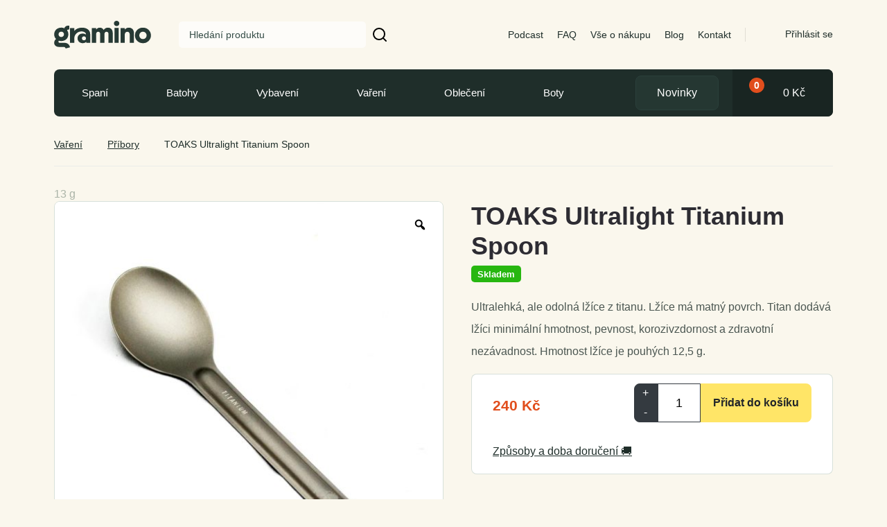

--- FILE ---
content_type: text/html; charset=UTF-8
request_url: https://travelight.cz/produkt/toaks-ultralight-titanium-spoon/
body_size: 29357
content:
<!DOCTYPE html>
<html dir="ltr" lang="cs" prefix="og: https://ogp.me/ns#">
<head>
<meta charset="UTF-8">
<meta name="viewport" content="width=device-width, initial-scale=1.0, maximum-scale=1.0, user-scalable=no"/>
<title>TOAKS Ultralight Titanium Spoon lehká titanová lžíce | Gramino</title>
<style>img:is([sizes="auto" i], [sizes^="auto," i]) { contain-intrinsic-size: 3000px 1500px }</style>
<!-- All in One SEO Pro 4.8.5 - aioseo.com -->
<meta name="description" content="Lehká lžíce s promyšleným tvarem. TOAKS Ultralight Titanium Spoon je vyrobená z odolného titanu. Váha 12,5 g." />
<meta name="robots" content="max-image-preview:large" />
<link rel="canonical" href="https://gramino.cz/produkt/toaks-ultralight-titanium-spoon/" />
<meta name="generator" content="All in One SEO Pro (AIOSEO) 4.8.5" />
<meta property="og:locale" content="cs_CZ" />
<meta property="og:site_name" content="Gramino" />
<meta property="og:type" content="product" />
<meta property="og:title" content="TOAKS Ultralight Titanium Spoon lehká titanová lžíce | Gramino" />
<meta property="og:description" content="Lehká lžíce s promyšleným tvarem. TOAKS Ultralight Titanium Spoon je vyrobená z odolného titanu. Váha 12,5 g." />
<meta property="og:url" content="https://gramino.cz/produkt/toaks-ultralight-titanium-spoon/" />
<meta property="og:image" content="https://gramino.cz/wp-content/uploads/2022/05/SLV-05-01_1024x1024.jpg" />
<meta property="og:image:secure_url" content="https://gramino.cz/wp-content/uploads/2022/05/SLV-05-01_1024x1024.jpg" />
<meta property="og:image:width" content="1024" />
<meta property="og:image:height" content="1024" />
<meta name="twitter:card" content="summary_large_image" />
<meta name="twitter:title" content="TOAKS Ultralight Titanium Spoon lehká titanová lžíce | Gramino" />
<meta name="twitter:description" content="Lehká lžíce s promyšleným tvarem. TOAKS Ultralight Titanium Spoon je vyrobená z odolného titanu. Váha 12,5 g." />
<meta name="twitter:image" content="https://gramino.cz/wp-content/uploads/2024/04/Meta-OG-image.jpg" />
<script type="application/ld+json" class="aioseo-schema">
{"@context":"https:\/\/schema.org","@graph":[{"@type":"BreadcrumbList","@id":"https:\/\/gramino.cz\/produkt\/toaks-ultralight-titanium-spoon\/#breadcrumblist","itemListElement":[{"@type":"ListItem","@id":"https:\/\/gramino.cz#listItem","position":1,"name":"Dom\u016f","item":"https:\/\/gramino.cz","nextItem":{"@type":"ListItem","@id":"https:\/\/gramino.cz\/obchod\/#listItem","name":"Obchod"}},{"@type":"ListItem","@id":"https:\/\/gramino.cz\/obchod\/#listItem","position":2,"name":"Obchod","item":"https:\/\/gramino.cz\/obchod\/","nextItem":{"@type":"ListItem","@id":"https:\/\/gramino.cz\/brand\/toaks\/#listItem","name":"Toaks"},"previousItem":{"@type":"ListItem","@id":"https:\/\/gramino.cz#listItem","name":"Dom\u016f"}},{"@type":"ListItem","@id":"https:\/\/gramino.cz\/brand\/toaks\/#listItem","position":3,"name":"Toaks","item":"https:\/\/gramino.cz\/brand\/toaks\/","nextItem":{"@type":"ListItem","@id":"https:\/\/gramino.cz\/produkt\/toaks-ultralight-titanium-spoon\/#listItem","name":"TOAKS Ultralight Titanium Spoon"},"previousItem":{"@type":"ListItem","@id":"https:\/\/gramino.cz\/obchod\/#listItem","name":"Obchod"}},{"@type":"ListItem","@id":"https:\/\/gramino.cz\/produkt\/toaks-ultralight-titanium-spoon\/#listItem","position":4,"name":"TOAKS Ultralight Titanium Spoon","previousItem":{"@type":"ListItem","@id":"https:\/\/gramino.cz\/brand\/toaks\/#listItem","name":"Toaks"}}]},{"@type":"Organization","@id":"https:\/\/gramino.cz\/#organization","name":"Gramino","url":"https:\/\/gramino.cz\/","email":"info@gramino.cz","telephone":"+420792372934","logo":{"@type":"ImageObject","url":"https:\/\/gramino.cz\/wp-content\/uploads\/2024\/04\/logo.webp","@id":"https:\/\/gramino.cz\/produkt\/toaks-ultralight-titanium-spoon\/#organizationLogo","width":1523,"height":806},"image":{"@id":"https:\/\/gramino.cz\/produkt\/toaks-ultralight-titanium-spoon\/#organizationLogo"},"sameAs":["https:\/\/www.facebook.com\/gramino.cz","https:\/\/www.instagram.com\/gramino_cz"],"address":{"@id":"https:\/\/gramino.cz\/#postaladdress","@type":"PostalAddress","streetAddress":"M\u00edru 31,","postalCode":"73961","addressLocality":"T\u0159inec","addressCountry":"CZ"},"vatID":"CZ05769884"},{"@type":"Product","@id":"https:\/\/gramino.cz\/produkt\/toaks-ultralight-titanium-spoon\/#wooCommerceProduct","name":"TOAKS Ultralight Titanium Spoon","description":"Ultralehk\u00e1, ale odoln\u00e1 l\u017e\u00edce z titanu. L\u017e\u00edce m\u00e1 matn\u00fd povrch. Titan dod\u00e1v\u00e1 l\u017e\u00edci minim\u00e1ln\u00ed hmotnost, pevnost, korozivzdornost a zdravotn\u00ed nez\u00e1vadnost. Hmotnost l\u017e\u00edce je\u00a0pouh\u00fdch 12,5 g.","url":"https:\/\/gramino.cz\/produkt\/toaks-ultralight-titanium-spoon\/","brand":{"@type":"Brand","name":"Toaks"},"sku":"SLV-05","image":{"@type":"ImageObject","url":"https:\/\/gramino.cz\/wp-content\/uploads\/2022\/05\/SLV-05-01_1024x1024.jpg","@id":"https:\/\/gramino.cz\/produkt\/toaks-ultralight-titanium-spoon\/#productImage","width":1024,"height":1024},"offers":{"@type":"Offer","url":"https:\/\/gramino.cz\/produkt\/toaks-ultralight-titanium-spoon\/#wooCommerceOffer","price":240,"priceCurrency":"CZK","category":"P\u0159\u00edbory","availability":"https:\/\/schema.org\/InStock","shippingDetails":[{"@type":"OfferShippingDetails","shippingRate":{"@type":"MonetaryAmount","value":"90.00","currency":"CZK"},"shippingDestination":{"@type":"DefinedRegion","addressCountry":"SK"}},{"@type":"OfferShippingDetails","shippingRate":{"@type":"MonetaryAmount","value":"109.00","currency":"CZK"},"shippingDestination":{"@type":"DefinedRegion","addressCountry":"HU"}},{"@type":"OfferShippingDetails","shippingRate":{"@type":"MonetaryAmount","value":"123.00","currency":"CZK"},"shippingDestination":{"@type":"DefinedRegion","addressCountry":"PL"}},{"@type":"OfferShippingDetails","shippingRate":{"@type":"MonetaryAmount","value":"249.00","currency":"CZK"},"shippingDestination":{"@type":"DefinedRegion","addressCountry":"DE"}},{"@type":"OfferShippingDetails","shippingRate":{"@type":"MonetaryAmount","value":"150.00","currency":"CZK"},"shippingDestination":{"@type":"DefinedRegion","addressCountry":"AT"}},{"@type":"OfferShippingDetails","shippingRate":{"@type":"MonetaryAmount","value":"135.00","currency":"CZK"},"shippingDestination":{"@type":"DefinedRegion","addressCountry":"RO"}},{"@type":"OfferShippingDetails","shippingRate":{"@type":"MonetaryAmount","value":"165.00","currency":"CZK"},"shippingDestination":{"@type":"DefinedRegion","addressCountry":"BG"}},{"@type":"OfferShippingDetails","shippingRate":{"@type":"MonetaryAmount","value":"297.00","currency":"CZK"},"shippingDestination":{"@type":"DefinedRegion","addressCountry":"IT"}},{"@type":"OfferShippingDetails","shippingRate":{"@type":"MonetaryAmount","value":"443.00","currency":"CZK"},"shippingDestination":{"@type":"DefinedRegion","addressCountry":"FR"}},{"@type":"OfferShippingDetails","shippingRate":{"@type":"MonetaryAmount","value":"253.00","currency":"CZK"},"shippingDestination":{"@type":"DefinedRegion","addressCountry":"ES"}},{"@type":"OfferShippingDetails","shippingRate":{"@type":"MonetaryAmount","value":"253.00","currency":"CZK"},"shippingDestination":{"@type":"DefinedRegion","addressCountry":"PT"}},{"@type":"OfferShippingDetails","shippingRate":{"@type":"MonetaryAmount","value":"166.00","currency":"CZK"},"shippingDestination":{"@type":"DefinedRegion","addressCountry":"SI"}},{"@type":"OfferShippingDetails","shippingRate":{"@type":"MonetaryAmount","value":"143.00","currency":"CZK"},"shippingDestination":{"@type":"DefinedRegion","addressCountry":"HR"}},{"@type":"OfferShippingDetails","shippingRate":{"@type":"MonetaryAmount","value":"230.00","currency":"CZK"},"shippingDestination":{"@type":"DefinedRegion","addressCountry":"GR"}},{"@type":"OfferShippingDetails","shippingRate":{"@type":"MonetaryAmount","value":"237.00","currency":"CZK"},"shippingDestination":{"@type":"DefinedRegion","addressCountry":"DK"}},{"@type":"OfferShippingDetails","shippingRate":{"@type":"MonetaryAmount","value":"344.00","currency":"CZK"},"shippingDestination":{"@type":"DefinedRegion","addressCountry":"LV"}},{"@type":"OfferShippingDetails","shippingRate":{"@type":"MonetaryAmount","value":"380.00","currency":"CZK"},"shippingDestination":{"@type":"DefinedRegion","addressCountry":"LT"}},{"@type":"OfferShippingDetails","shippingRate":{"@type":"MonetaryAmount","value":"344.00","currency":"CZK"},"shippingDestination":{"@type":"DefinedRegion","addressCountry":"EE"}},{"@type":"OfferShippingDetails","shippingRate":{"@type":"MonetaryAmount","value":"237.00","currency":"CZK"},"shippingDestination":{"@type":"DefinedRegion","addressCountry":"BE"}},{"@type":"OfferShippingDetails","shippingRate":{"@type":"MonetaryAmount","value":"332.00","currency":"CZK"},"shippingDestination":{"@type":"DefinedRegion","addressCountry":"NL"}},{"@type":"OfferShippingDetails","shippingRate":{"@type":"MonetaryAmount","value":"530.00","currency":"CZK"},"shippingDestination":{"@type":"DefinedRegion","addressCountry":"LU"}},{"@type":"OfferShippingDetails","shippingRate":{"@type":"MonetaryAmount","value":"380.00","currency":"CZK"},"shippingDestination":{"@type":"DefinedRegion","addressCountry":"SE"}},{"@type":"OfferShippingDetails","shippingRate":{"@type":"MonetaryAmount","value":"522.00","currency":"CZK"},"shippingDestination":{"@type":"DefinedRegion","addressCountry":"FI"}}],"priceSpecification":{"@type":"PriceSpecification","price":240,"priceCurrency":"CZK","valueAddedTaxIncluded":"true"},"seller":{"@type":"Organization","@id":"https:\/\/gramino.cz\/#organization"}}},{"@type":"WebPage","@id":"https:\/\/gramino.cz\/produkt\/toaks-ultralight-titanium-spoon\/#webpage","url":"https:\/\/gramino.cz\/produkt\/toaks-ultralight-titanium-spoon\/","name":"TOAKS Ultralight Titanium Spoon lehk\u00e1 titanov\u00e1 l\u017e\u00edce | Gramino","description":"Lehk\u00e1 l\u017e\u00edce s promy\u0161len\u00fdm tvarem. TOAKS Ultralight Titanium Spoon je vyroben\u00e1 z odoln\u00e9ho titanu. V\u00e1ha 12,5 g.","inLanguage":"cs-CZ","isPartOf":{"@id":"https:\/\/gramino.cz\/#website"},"breadcrumb":{"@id":"https:\/\/gramino.cz\/produkt\/toaks-ultralight-titanium-spoon\/#breadcrumblist"},"image":{"@type":"ImageObject","url":"https:\/\/gramino.cz\/wp-content\/uploads\/2022\/05\/SLV-05-01_1024x1024.jpg","@id":"https:\/\/gramino.cz\/produkt\/toaks-ultralight-titanium-spoon\/#mainImage","width":1024,"height":1024},"primaryImageOfPage":{"@id":"https:\/\/gramino.cz\/produkt\/toaks-ultralight-titanium-spoon\/#mainImage"},"datePublished":"2022-05-06T12:08:04+02:00","dateModified":"2026-02-02T13:00:12+01:00"},{"@type":"WebSite","@id":"https:\/\/gramino.cz\/#website","url":"https:\/\/gramino.cz\/","name":"Gramino","alternateName":"Lehk\u00e1 volba na cesty","inLanguage":"cs-CZ","publisher":{"@id":"https:\/\/gramino.cz\/#organization"}}]}
</script>
<!-- All in One SEO Pro -->
<!-- Google Tag Manager for WordPress by gtm4wp.com -->
<script data-cfasync="false" data-pagespeed-no-defer>
var gtm4wp_datalayer_name = "dataLayer";
var dataLayer = dataLayer || [];
const gtm4wp_use_sku_instead = false;
const gtm4wp_currency = 'CZK';
const gtm4wp_product_per_impression = 10;
const gtm4wp_clear_ecommerce = false;
</script>
<!-- End Google Tag Manager for WordPress by gtm4wp.com --><link rel='dns-prefetch' href='//cdnjs.cloudflare.com' />
<link rel='dns-prefetch' href='//stackpath.bootstrapcdn.com' />
<link rel='dns-prefetch' href='//code.jquery.com' />
<link rel="alternate" type="application/rss+xml" title="Gramino &raquo; RSS zdroj" href="https://gramino.cz/feed/" />
<link rel="alternate" type="application/rss+xml" title="Gramino &raquo; RSS komentářů" href="https://gramino.cz/comments/feed/" />
<!-- <link rel='stylesheet' id='wp-block-library-css' href='https://gramino.cz/wp-includes/css/dist/block-library/style.min.css?ver=6.8.1' type='text/css' media='all' /> -->
<link rel="stylesheet" type="text/css" href="//gramino.cz/wp-content/cache/wpfc-minified/ftv6mjw0/4i3al.css" media="all"/>
<style id='classic-theme-styles-inline-css' type='text/css'>
/*! This file is auto-generated */
.wp-block-button__link{color:#fff;background-color:#32373c;border-radius:9999px;box-shadow:none;text-decoration:none;padding:calc(.667em + 2px) calc(1.333em + 2px);font-size:1.125em}.wp-block-file__button{background:#32373c;color:#fff;text-decoration:none}
</style>
<style id='global-styles-inline-css' type='text/css'>
:root{--wp--preset--aspect-ratio--square: 1;--wp--preset--aspect-ratio--4-3: 4/3;--wp--preset--aspect-ratio--3-4: 3/4;--wp--preset--aspect-ratio--3-2: 3/2;--wp--preset--aspect-ratio--2-3: 2/3;--wp--preset--aspect-ratio--16-9: 16/9;--wp--preset--aspect-ratio--9-16: 9/16;--wp--preset--color--black: #000000;--wp--preset--color--cyan-bluish-gray: #abb8c3;--wp--preset--color--white: #ffffff;--wp--preset--color--pale-pink: #f78da7;--wp--preset--color--vivid-red: #cf2e2e;--wp--preset--color--luminous-vivid-orange: #ff6900;--wp--preset--color--luminous-vivid-amber: #fcb900;--wp--preset--color--light-green-cyan: #7bdcb5;--wp--preset--color--vivid-green-cyan: #00d084;--wp--preset--color--pale-cyan-blue: #8ed1fc;--wp--preset--color--vivid-cyan-blue: #0693e3;--wp--preset--color--vivid-purple: #9b51e0;--wp--preset--gradient--vivid-cyan-blue-to-vivid-purple: linear-gradient(135deg,rgba(6,147,227,1) 0%,rgb(155,81,224) 100%);--wp--preset--gradient--light-green-cyan-to-vivid-green-cyan: linear-gradient(135deg,rgb(122,220,180) 0%,rgb(0,208,130) 100%);--wp--preset--gradient--luminous-vivid-amber-to-luminous-vivid-orange: linear-gradient(135deg,rgba(252,185,0,1) 0%,rgba(255,105,0,1) 100%);--wp--preset--gradient--luminous-vivid-orange-to-vivid-red: linear-gradient(135deg,rgba(255,105,0,1) 0%,rgb(207,46,46) 100%);--wp--preset--gradient--very-light-gray-to-cyan-bluish-gray: linear-gradient(135deg,rgb(238,238,238) 0%,rgb(169,184,195) 100%);--wp--preset--gradient--cool-to-warm-spectrum: linear-gradient(135deg,rgb(74,234,220) 0%,rgb(151,120,209) 20%,rgb(207,42,186) 40%,rgb(238,44,130) 60%,rgb(251,105,98) 80%,rgb(254,248,76) 100%);--wp--preset--gradient--blush-light-purple: linear-gradient(135deg,rgb(255,206,236) 0%,rgb(152,150,240) 100%);--wp--preset--gradient--blush-bordeaux: linear-gradient(135deg,rgb(254,205,165) 0%,rgb(254,45,45) 50%,rgb(107,0,62) 100%);--wp--preset--gradient--luminous-dusk: linear-gradient(135deg,rgb(255,203,112) 0%,rgb(199,81,192) 50%,rgb(65,88,208) 100%);--wp--preset--gradient--pale-ocean: linear-gradient(135deg,rgb(255,245,203) 0%,rgb(182,227,212) 50%,rgb(51,167,181) 100%);--wp--preset--gradient--electric-grass: linear-gradient(135deg,rgb(202,248,128) 0%,rgb(113,206,126) 100%);--wp--preset--gradient--midnight: linear-gradient(135deg,rgb(2,3,129) 0%,rgb(40,116,252) 100%);--wp--preset--font-size--small: 13px;--wp--preset--font-size--medium: 20px;--wp--preset--font-size--large: 36px;--wp--preset--font-size--x-large: 42px;--wp--preset--spacing--20: 0.44rem;--wp--preset--spacing--30: 0.67rem;--wp--preset--spacing--40: 1rem;--wp--preset--spacing--50: 1.5rem;--wp--preset--spacing--60: 2.25rem;--wp--preset--spacing--70: 3.38rem;--wp--preset--spacing--80: 5.06rem;--wp--preset--shadow--natural: 6px 6px 9px rgba(0, 0, 0, 0.2);--wp--preset--shadow--deep: 12px 12px 50px rgba(0, 0, 0, 0.4);--wp--preset--shadow--sharp: 6px 6px 0px rgba(0, 0, 0, 0.2);--wp--preset--shadow--outlined: 6px 6px 0px -3px rgba(255, 255, 255, 1), 6px 6px rgba(0, 0, 0, 1);--wp--preset--shadow--crisp: 6px 6px 0px rgba(0, 0, 0, 1);}:where(.is-layout-flex){gap: 0.5em;}:where(.is-layout-grid){gap: 0.5em;}body .is-layout-flex{display: flex;}.is-layout-flex{flex-wrap: wrap;align-items: center;}.is-layout-flex > :is(*, div){margin: 0;}body .is-layout-grid{display: grid;}.is-layout-grid > :is(*, div){margin: 0;}:where(.wp-block-columns.is-layout-flex){gap: 2em;}:where(.wp-block-columns.is-layout-grid){gap: 2em;}:where(.wp-block-post-template.is-layout-flex){gap: 1.25em;}:where(.wp-block-post-template.is-layout-grid){gap: 1.25em;}.has-black-color{color: var(--wp--preset--color--black) !important;}.has-cyan-bluish-gray-color{color: var(--wp--preset--color--cyan-bluish-gray) !important;}.has-white-color{color: var(--wp--preset--color--white) !important;}.has-pale-pink-color{color: var(--wp--preset--color--pale-pink) !important;}.has-vivid-red-color{color: var(--wp--preset--color--vivid-red) !important;}.has-luminous-vivid-orange-color{color: var(--wp--preset--color--luminous-vivid-orange) !important;}.has-luminous-vivid-amber-color{color: var(--wp--preset--color--luminous-vivid-amber) !important;}.has-light-green-cyan-color{color: var(--wp--preset--color--light-green-cyan) !important;}.has-vivid-green-cyan-color{color: var(--wp--preset--color--vivid-green-cyan) !important;}.has-pale-cyan-blue-color{color: var(--wp--preset--color--pale-cyan-blue) !important;}.has-vivid-cyan-blue-color{color: var(--wp--preset--color--vivid-cyan-blue) !important;}.has-vivid-purple-color{color: var(--wp--preset--color--vivid-purple) !important;}.has-black-background-color{background-color: var(--wp--preset--color--black) !important;}.has-cyan-bluish-gray-background-color{background-color: var(--wp--preset--color--cyan-bluish-gray) !important;}.has-white-background-color{background-color: var(--wp--preset--color--white) !important;}.has-pale-pink-background-color{background-color: var(--wp--preset--color--pale-pink) !important;}.has-vivid-red-background-color{background-color: var(--wp--preset--color--vivid-red) !important;}.has-luminous-vivid-orange-background-color{background-color: var(--wp--preset--color--luminous-vivid-orange) !important;}.has-luminous-vivid-amber-background-color{background-color: var(--wp--preset--color--luminous-vivid-amber) !important;}.has-light-green-cyan-background-color{background-color: var(--wp--preset--color--light-green-cyan) !important;}.has-vivid-green-cyan-background-color{background-color: var(--wp--preset--color--vivid-green-cyan) !important;}.has-pale-cyan-blue-background-color{background-color: var(--wp--preset--color--pale-cyan-blue) !important;}.has-vivid-cyan-blue-background-color{background-color: var(--wp--preset--color--vivid-cyan-blue) !important;}.has-vivid-purple-background-color{background-color: var(--wp--preset--color--vivid-purple) !important;}.has-black-border-color{border-color: var(--wp--preset--color--black) !important;}.has-cyan-bluish-gray-border-color{border-color: var(--wp--preset--color--cyan-bluish-gray) !important;}.has-white-border-color{border-color: var(--wp--preset--color--white) !important;}.has-pale-pink-border-color{border-color: var(--wp--preset--color--pale-pink) !important;}.has-vivid-red-border-color{border-color: var(--wp--preset--color--vivid-red) !important;}.has-luminous-vivid-orange-border-color{border-color: var(--wp--preset--color--luminous-vivid-orange) !important;}.has-luminous-vivid-amber-border-color{border-color: var(--wp--preset--color--luminous-vivid-amber) !important;}.has-light-green-cyan-border-color{border-color: var(--wp--preset--color--light-green-cyan) !important;}.has-vivid-green-cyan-border-color{border-color: var(--wp--preset--color--vivid-green-cyan) !important;}.has-pale-cyan-blue-border-color{border-color: var(--wp--preset--color--pale-cyan-blue) !important;}.has-vivid-cyan-blue-border-color{border-color: var(--wp--preset--color--vivid-cyan-blue) !important;}.has-vivid-purple-border-color{border-color: var(--wp--preset--color--vivid-purple) !important;}.has-vivid-cyan-blue-to-vivid-purple-gradient-background{background: var(--wp--preset--gradient--vivid-cyan-blue-to-vivid-purple) !important;}.has-light-green-cyan-to-vivid-green-cyan-gradient-background{background: var(--wp--preset--gradient--light-green-cyan-to-vivid-green-cyan) !important;}.has-luminous-vivid-amber-to-luminous-vivid-orange-gradient-background{background: var(--wp--preset--gradient--luminous-vivid-amber-to-luminous-vivid-orange) !important;}.has-luminous-vivid-orange-to-vivid-red-gradient-background{background: var(--wp--preset--gradient--luminous-vivid-orange-to-vivid-red) !important;}.has-very-light-gray-to-cyan-bluish-gray-gradient-background{background: var(--wp--preset--gradient--very-light-gray-to-cyan-bluish-gray) !important;}.has-cool-to-warm-spectrum-gradient-background{background: var(--wp--preset--gradient--cool-to-warm-spectrum) !important;}.has-blush-light-purple-gradient-background{background: var(--wp--preset--gradient--blush-light-purple) !important;}.has-blush-bordeaux-gradient-background{background: var(--wp--preset--gradient--blush-bordeaux) !important;}.has-luminous-dusk-gradient-background{background: var(--wp--preset--gradient--luminous-dusk) !important;}.has-pale-ocean-gradient-background{background: var(--wp--preset--gradient--pale-ocean) !important;}.has-electric-grass-gradient-background{background: var(--wp--preset--gradient--electric-grass) !important;}.has-midnight-gradient-background{background: var(--wp--preset--gradient--midnight) !important;}.has-small-font-size{font-size: var(--wp--preset--font-size--small) !important;}.has-medium-font-size{font-size: var(--wp--preset--font-size--medium) !important;}.has-large-font-size{font-size: var(--wp--preset--font-size--large) !important;}.has-x-large-font-size{font-size: var(--wp--preset--font-size--x-large) !important;}
:where(.wp-block-post-template.is-layout-flex){gap: 1.25em;}:where(.wp-block-post-template.is-layout-grid){gap: 1.25em;}
:where(.wp-block-columns.is-layout-flex){gap: 2em;}:where(.wp-block-columns.is-layout-grid){gap: 2em;}
:root :where(.wp-block-pullquote){font-size: 1.5em;line-height: 1.6;}
</style>
<!-- <link rel='stylesheet' id='contact-form-7-css' href='https://gramino.cz/wp-content/plugins/contact-form-7/includes/css/styles.css?ver=6.1' type='text/css' media='all' /> -->
<!-- <link rel='stylesheet' id='photoswipe-css' href='https://gramino.cz/wp-content/plugins/woocommerce/assets/css/photoswipe/photoswipe.min.css?ver=9.9.5' type='text/css' media='all' /> -->
<!-- <link rel='stylesheet' id='photoswipe-default-skin-css' href='https://gramino.cz/wp-content/plugins/woocommerce/assets/css/photoswipe/default-skin/default-skin.min.css?ver=9.9.5' type='text/css' media='all' /> -->
<link rel="stylesheet" type="text/css" href="//gramino.cz/wp-content/cache/wpfc-minified/l9s9sumv/4i3j1.css" media="all"/>
<style id='woocommerce-inline-inline-css' type='text/css'>
.woocommerce form .form-row .required { visibility: visible; }
</style>
<!-- <link rel='stylesheet' id='toret-ceskaposta-plugin-styles-css' href='https://gramino.cz/wp-content/plugins/toret-ceska-posta/public/assets/css/public.css?ver=2.5.0' type='text/css' media='all' /> -->
<!-- <link rel='stylesheet' id='toret-fio-plugin-styles-css' href='https://gramino.cz/wp-content/plugins/toret-fio2/public/assets/css/public.css?ver=2.1.0' type='text/css' media='all' /> -->
<link rel="stylesheet" type="text/css" href="//gramino.cz/wp-content/cache/wpfc-minified/ldue2up6/dggk0.css" media="all"/>
<link rel='stylesheet' id='toret-fio-popup-styles-css' href='https://code.jquery.com/ui/1.13.0/themes/base/jquery-ui.css?ver=6.8.1' type='text/css' media='all' />
<!-- <link rel='stylesheet' id='toret-gls-plugin-styles-css' href='https://gramino.cz/wp-content/plugins/toret-gls/public/assets/css/public.css?ver=1.15.5' type='text/css' media='all' /> -->
<!-- <link rel='stylesheet' id='toret-gls-popup-styles-toret-css' href='https://gramino.cz/wp-content/plugins/toret-gls/includes/pickup-selection/assets/css/toret-branch-popup.css?ver=1.15.5' type='text/css' media='all' /> -->
<link rel="stylesheet" type="text/css" href="//gramino.cz/wp-content/cache/wpfc-minified/95x025ix/dggk0.css" media="all"/>
<link rel='stylesheet' id='toret-gls-popup-styles-css' href='https://code.jquery.com/ui/1.13.0/themes/base/jquery-ui.css?ver=6.8.1' type='text/css' media='all' />
<!-- <link rel='stylesheet' id='toret-ppl-plugin-styles-css' href='https://gramino.cz/wp-content/plugins/toret-ppl/public/assets/css/public.css?ver=2.14.4' type='text/css' media='all' /> -->
<!-- <link rel='stylesheet' id='toret-ppl-popup-styles-toret-css' href='https://gramino.cz/wp-content/plugins/toret-ppl/public/assets/css/toret-branch-popup.css?ver=2.14.4' type='text/css' media='all' /> -->
<!-- <link rel='stylesheet' id='rtwpvg-slider-css' href='https://gramino.cz/wp-content/plugins/woo-product-variation-gallery/assets/css/slick.min.css?ver=1.8.1' type='text/css' media='all' /> -->
<!-- <link rel='stylesheet' id='dashicons-css' href='https://gramino.cz/wp-includes/css/dashicons.min.css?ver=6.8.1' type='text/css' media='all' /> -->
<!-- <link rel='stylesheet' id='rtwpvg-css' href='https://gramino.cz/wp-content/plugins/woo-product-variation-gallery/assets/css/slick-rtwpvg.min.css?ver=1770065729' type='text/css' media='all' /> -->
<link rel="stylesheet" type="text/css" href="//gramino.cz/wp-content/cache/wpfc-minified/dustl5mc/4i3j1.css" media="all"/>
<style id='rtwpvg-inline-css' type='text/css'>
:root {
--rtwpvg-thumbnail-gap: 5px;
--rtwpvg-gallery-margin-bottom: 30px;
}
/* Large Screen / Default Width */
.rtwpvg-images {
max-width: 45%;
width: 100%;
float: none;
}
/* MD, Desktops */
/* SM Devices, Tablets */
/* XSM Devices, Phones */
</style>
<!-- <link rel='stylesheet' id='brands-styles-css' href='https://gramino.cz/wp-content/plugins/woocommerce/assets/css/brands.css?ver=9.9.5' type='text/css' media='all' /> -->
<!-- <link rel='stylesheet' id='flexible-shipping-free-shipping-css' href='https://gramino.cz/wp-content/plugins/flexible-shipping/assets/dist/css/free-shipping.css?ver=6.2.2.2' type='text/css' media='all' /> -->
<!-- <link rel='stylesheet' id='wc_pv_intl-phones-lib-css-css' href='https://gramino.cz/wp-content/plugins/woo-phone-validator/assets/vendor/css/intlTelInput.min.css?ver=6.8.1' type='text/css' media='all' /> -->
<!-- <link rel='stylesheet' id='wc_pv_css-style-css' href='https://gramino.cz/wp-content/plugins/woo-phone-validator/assets/css/frontend.css?ver=1.1.1' type='text/css' media='all' /> -->
<!-- <link rel='stylesheet' id='wcwl_frontend-css' href='https://gramino.cz/wp-content/plugins/woocommerce-waitlist/includes/css/src/wcwl_frontend.min.css?ver=2.2.4' type='text/css' media='all' /> -->
<!-- <link rel='stylesheet' id='guaven_woos-css' href='https://gramino.cz/wp-content/plugins/woo-search-box/public/assets/guaven_woos.css?ver=381.27' type='text/css' media='all' /> -->
<!-- <link rel='stylesheet' id='guaven_woos_layout-css' href='https://gramino.cz/wp-content/plugins/woo-search-box/public/assets/gws_layouts/default.css?ver=381.27' type='text/css' media='all' /> -->
<!-- <link rel='stylesheet' id='owl-carousel-css-css' href='https://gramino.cz/wp-content/themes/travelight/assets/vendors/owl-carousel/assets/owl.carousel.min.css?ver=6.8.1' type='text/css' media='all' /> -->
<!-- <link rel='stylesheet' id='owl-theme-css-css' href='https://gramino.cz/wp-content/themes/travelight/assets/vendors/owl-carousel/assets/owl.theme.default.min.css?ver=6.8.1' type='text/css' media='all' /> -->
<!-- <link rel='stylesheet' id='site-css-css' href='https://gramino.cz/wp-content/themes/travelight/build/styles/style.min.css?ver=1.0.6' type='text/css' media='all' /> -->
<link rel="stylesheet" type="text/css" href="//gramino.cz/wp-content/cache/wpfc-minified/klmnmwtj/4i3j1.css" media="all"/>
<script type="text/javascript" src="https://ajax.googleapis.com/ajax/libs/jquery/3.4.1/jquery.min.js?ver=3.4.1" id="jquery-js"></script>
<script type="text/javascript" src="https://gramino.cz/wp-content/plugins/woocommerce/assets/js/jquery-blockui/jquery.blockUI.min.js?ver=2.7.0-wc.9.9.5" id="jquery-blockui-js" defer="defer" data-wp-strategy="defer"></script>
<script type="text/javascript" id="wc-add-to-cart-js-extra">
/* <![CDATA[ */
var wc_add_to_cart_params = {"ajax_url":"\/wp-admin\/admin-ajax.php","wc_ajax_url":"\/?wc-ajax=%%endpoint%%","i18n_view_cart":"Zobrazit ko\u0161\u00edk","cart_url":"https:\/\/gramino.cz\/kosik\/","is_cart":"","cart_redirect_after_add":"no"};
/* ]]> */
</script>
<script type="text/javascript" src="https://gramino.cz/wp-content/plugins/woocommerce/assets/js/frontend/add-to-cart.min.js?ver=9.9.5" id="wc-add-to-cart-js" defer="defer" data-wp-strategy="defer"></script>
<script type="text/javascript" src="https://gramino.cz/wp-content/plugins/woocommerce/assets/js/zoom/jquery.zoom.min.js?ver=1.7.21-wc.9.9.5" id="zoom-js" defer="defer" data-wp-strategy="defer"></script>
<script type="text/javascript" src="https://gramino.cz/wp-content/plugins/woocommerce/assets/js/flexslider/jquery.flexslider.min.js?ver=2.7.2-wc.9.9.5" id="flexslider-js" defer="defer" data-wp-strategy="defer"></script>
<script type="text/javascript" src="https://gramino.cz/wp-content/plugins/woocommerce/assets/js/photoswipe/photoswipe.min.js?ver=4.1.1-wc.9.9.5" id="photoswipe-js" defer="defer" data-wp-strategy="defer"></script>
<script type="text/javascript" src="https://gramino.cz/wp-content/plugins/woocommerce/assets/js/photoswipe/photoswipe-ui-default.min.js?ver=4.1.1-wc.9.9.5" id="photoswipe-ui-default-js" defer="defer" data-wp-strategy="defer"></script>
<script type="text/javascript" id="wc-single-product-js-extra">
/* <![CDATA[ */
var wc_single_product_params = {"i18n_required_rating_text":"Vyber pros\u00edm hodnocen\u00ed","i18n_rating_options":["1 of 5 stars","2 of 5 stars","3 of 5 stars","4 of 5 stars","5 of 5 stars"],"i18n_product_gallery_trigger_text":"View full-screen image gallery","review_rating_required":"yes","flexslider":{"rtl":false,"animation":"slide","smoothHeight":true,"directionNav":false,"controlNav":"thumbnails","slideshow":false,"animationSpeed":500,"animationLoop":false,"allowOneSlide":false},"zoom_enabled":"1","zoom_options":[],"photoswipe_enabled":"1","photoswipe_options":{"shareEl":false,"closeOnScroll":false,"history":false,"hideAnimationDuration":0,"showAnimationDuration":0},"flexslider_enabled":"1"};
/* ]]> */
</script>
<script type="text/javascript" src="https://gramino.cz/wp-content/plugins/woocommerce/assets/js/frontend/single-product.min.js?ver=9.9.5" id="wc-single-product-js" defer="defer" data-wp-strategy="defer"></script>
<script type="text/javascript" src="https://gramino.cz/wp-content/plugins/woocommerce/assets/js/js-cookie/js.cookie.min.js?ver=2.1.4-wc.9.9.5" id="js-cookie-js" defer="defer" data-wp-strategy="defer"></script>
<script type="text/javascript" id="woocommerce-js-extra">
/* <![CDATA[ */
var woocommerce_params = {"ajax_url":"\/wp-admin\/admin-ajax.php","wc_ajax_url":"\/?wc-ajax=%%endpoint%%","i18n_password_show":"Show password","i18n_password_hide":"Hide password"};
/* ]]> */
</script>
<script type="text/javascript" src="https://gramino.cz/wp-content/plugins/woocommerce/assets/js/frontend/woocommerce.min.js?ver=9.9.5" id="woocommerce-js" defer="defer" data-wp-strategy="defer"></script>
<script type="text/javascript" id="woo-comgate-plugin-script-js-extra">
/* <![CDATA[ */
var comgate_localize = {"ajaxurl":"https:\/\/gramino.cz\/wp-admin\/admin-ajax.php","paidok":"Platba prob\u011bhla \u00fasp\u011b\u0161n\u011b.","paidcancelled":"Platba byla zru\u0161ena.","paidpending":"Platba \u010dek\u00e1 na zpracov\u00e1n\u00ed.","paidauthorized":"Platba autorizov\u00e1na."};
/* ]]> */
</script>
<script type="text/javascript" src="https://gramino.cz/wp-content/plugins/woo-comgate/public/assets/js/public.js?ver=4.5.2" id="woo-comgate-plugin-script-js"></script>
<link rel="https://api.w.org/" href="https://gramino.cz/wp-json/" /><link rel="alternate" title="JSON" type="application/json" href="https://gramino.cz/wp-json/wp/v2/product/49303" /><link rel='shortlink' href='https://gramino.cz/?p=49303' />
<link rel="alternate" title="oEmbed (JSON)" type="application/json+oembed" href="https://gramino.cz/wp-json/oembed/1.0/embed?url=https%3A%2F%2Fgramino.cz%2Fprodukt%2Ftoaks-ultralight-titanium-spoon%2F" />
<link rel="alternate" title="oEmbed (XML)" type="text/xml+oembed" href="https://gramino.cz/wp-json/oembed/1.0/embed?url=https%3A%2F%2Fgramino.cz%2Fprodukt%2Ftoaks-ultralight-titanium-spoon%2F&#038;format=xml" />
<!-- Google Tag Manager for WordPress by gtm4wp.com -->
<!-- GTM Container placement set to automatic -->
<script data-cfasync="false" data-pagespeed-no-defer>
var dataLayer_content = {"pagePostType":"product","pagePostType2":"single-product","pagePostAuthor":"Monika Podstavka","productRatingCounts":[],"productAverageRating":0,"productReviewCount":0,"productType":"simple","productIsVariable":0};
dataLayer.push( dataLayer_content );
</script>
<script data-cfasync="false" data-pagespeed-no-defer>
(function(w,d,s,l,i){w[l]=w[l]||[];w[l].push({'gtm.start':
new Date().getTime(),event:'gtm.js'});var f=d.getElementsByTagName(s)[0],
j=d.createElement(s),dl=l!='dataLayer'?'&l='+l:'';j.async=true;j.src=
'//www.googletagmanager.com/gtm.js?id='+i+dl;f.parentNode.insertBefore(j,f);
})(window,document,'script','dataLayer','GTM-KCDL5DS');
</script>
<!-- End Google Tag Manager for WordPress by gtm4wp.com -->        <!-- Ecomail starts growing -->
<script type="text/javascript">
;(function (p, l, o, w, i, n, g) {
if (!p[i]) {
p.GlobalSnowplowNamespace = p.GlobalSnowplowNamespace || [];
p.GlobalSnowplowNamespace.push(i);
p[i] = function () {
(p[i].q = p[i].q || []).push(arguments)
};
p[i].q = p[i].q || [];
n = l.createElement(o);
g = l.getElementsByTagName(o)[0];
n.async = 1;
n.src = w;
g.parentNode.insertBefore(n, g)
}
}(window, document, "script", "//d1fc8wv8zag5ca.cloudfront.net/2.4.2/sp.js", "ecotrack"));
window.ecotrack('newTracker', 'cf', 'd2dpiwfhf3tz0r.cloudfront.net', { // Initialise a tracker
appId: 'travelight'
});
window.ecotrack('setUserIdFromLocation', 'ecmid');
window.ecotrack('trackPageView');
</script>
<!-- Ecomail stops growing -->
<link rel="apple-touch-icon" sizes="180x180" href="https://gramino.cz/wp-content/themes/travelight/build/images/favicons/apple-touch-icon.png">
<link rel="icon" type="image/png" sizes="32x32" href="https://gramino.cz/wp-content/themes/travelight/build/images/favicons/favicon-32x32.png">
<link rel="icon" type="image/png" sizes="16x16" href="https://gramino.cz/wp-content/themes/travelight/build/images/favicons/favicon-16x16.png">
<link rel="manifest" href="https://gramino.cz/wp-content/themes/travelight/build/images/favicons/site.webmanifest">
<link rel="mask-icon" href="https://gramino.cz/wp-content/themes/travelight/build/images/favicons/safari-pinned-tab.svg" color="#273a35">
<link rel="shortcut icon" href="https://gramino.cz/wp-content/themes/travelight/build/images/favicons/favicon.ico">
<meta name="msapplication-TileColor" content="#273a35">
<meta name="msapplication-config" content="https://gramino.cz/wp-content/themes/travelight/build/images/favicons/browserconfig.xml">
<meta name="theme-color" content="#273a35">
<noscript><style>.woocommerce-product-gallery{ opacity: 1 !important; }</style></noscript>
<script>
(function ($) {
'use strict';
(function (f, a, s, h, i, o, n) {
f['GlamiTrackerObject'] = i;
f[i] = f[i] || function () {
(f[i].q = f[i].q || []).push(arguments)
};
o = a.createElement(s),
n = a.getElementsByTagName(s)[0];
o.async = 1;
o.src = h;
n.parentNode.insertBefore(o, n)
})(window, document, 'script', '//www.glami.cz/js/compiled/pt.js', 'glami');
document.addEventListener("DOMContentLoaded", function () {
glami('create',
'AD377070954C674E20F837DD22AB834B',
'cz',
{
consent: 1,
}
);
glami('track',
'PageView',
{
consent: 1,
}
);
});
})(jQuery);
</script>
<script>
(function ($) {
'use strict';
$(window).on('load', function () {
var mmpSelector = 'body.woodmart-ajax-shop-on .single_add_to_cart_button, .add_to_cart_button';
if (typeof window.xoo_wsc_params !== 'undefined') {
mmpSelector = 'body.woodmart-ajax-shop-on .single_add_to_cart_button, .add_to_cart_button, body.single-product .single_add_to_cart_button';
}
$(mmpSelector).on('click', function () {
if(!$(this).hasClass('product_type_variable') && !$(this).hasClass('product-type-variable')) {
if($('[data-metadata-product-list]').length > 0) {
// Classical loop
let prodElement = jQuery(this).closest('li.product');
// Gutenberg block
if (prodElement.length === 0) {
prodElement = jQuery(this).closest('li.wc-block-grid__product');
}
var prodData = JSON.parse(prodElement.find('[data-metadata-product-list]').attr('data-metadata-product-list'));
var $_currency = prodData['currency'];
var $_id = prodData['base_id'];
var $_name = prodData['name'];
var $_price = prodData['price_with_vat'];
} else {
var $_currency = $('#mergadoSetup').attr('data-currency');
var $_id = $(product).find('[data-product_id]').attr('data-product_id');
var $_name = $(product).find('.woocommerce-loop-product__title').text();
var $_priceClone = $(product).clone();
$_priceClone.find('del').remove();
$_priceClone.find('.woocommerce-Price-currencySymbol').remove();
var $_price = $_priceClone.find('.woocommerce-Price-amount.amount').text();
}
glami('track', 'AddToCart', {
item_ids: [$_id],
product_names: [$_name],
value: $_price,
currency: $_currency,
consent: 1          });
}
});
});
})(jQuery);
</script>
<script>
window.mmp = {};
</script>
<script>
window.mmp.cookies = {
functions: {},
sections: {
functional: {
onloadStatus: 1,
functions: {},
names: {
simple: [],
arrays: []
},
},
analytical: {
onloadStatus: 1,
functions: {},
names: {
simple: [],
arrays: []
}
},
advertisement: {
onloadStatus: 1,
functions: {},
names: {
simple: [],
arrays: []
}
}
}
};
// Simple
window.mmp.cookies.sections.functional.names.simple = ["cookielawinfo-checkbox-functional", "cmplz_functional"];
window.mmp.cookies.sections.advertisement.names.simple = ["cookielawinfo-checkbox-advertisement", "cmplz_marketing"];
window.mmp.cookies.sections.analytical.names.simple = ["cookielawinfo-checkbox-analytics", "cmplz_statistics"];
// Arrays
window.mmp.cookies.sections.functional.names.arrays =  [{
name: 'cookieyes-consent',
key: 'functional',
getConsentDataFunction: 'getCookieYesConsent',
},
{
name: 'CookieConsent',
key: 'preferences',
getConsentDataFunction: 'getCookieBotConsent'
}];
window.mmp.cookies.sections.advertisement.names.arrays = [{
name: 'cookieyes-consent',
key: 'advertisement',
getConsentDataFunction: 'getCookieYesConsent',
},
{
name: 'CookieConsent',
key: 'marketing',
getConsentDataFunction: 'getCookieBotConsent'
}
];
window.mmp.cookies.sections.analytical.names.arrays = [{
name: 'cookieyes-consent',
key: 'analytics',
getConsentDataFunction: 'getCookieYesConsent',
},
{
name: 'cookieyes-consent',
key: 'statistics',
getConsentDataFunction: 'getCookieBotConsent'
}
];
</script>
<script>
window.dataLayer = window.dataLayer || [];
</script>
<style type="text/css" id="wp-custom-css">
.rtwpvg-gallery-image .rtwpvg-single-image-container {
width: 100%;
}
.faq-block summary {
font-size: 0.95em;
font-weight: 500;
}
.faq-block[open] summary {
margin-bottom: 0.7em;
}
.faq-block > :not(summary) {
font-size: 0.8em;
line-height: 1.5;
}
.faq-block > :not(summary) * {
font-size: inherit;
line-height: inherit;
}
.faq-block > :not(summary) p,
.faq-block > :not(summary) ul,
.faq-block > :not(summary) ol {
margin-top: 0.7em;
}
.faq-block > :not(summary) ul,
.faq-block > :not(summary) ol {
padding-left: 1.2em;
}
</style>
</head>
<body class="wp-singular product-template-default single single-product postid-49303 wp-theme-travelight theme-travelight woocommerce woocommerce-page woocommerce-no-js rtwpvg">
<div class="site">
<div class="site__wrapper">
<div class="site__header site__header--bg-white">
<div class="container">
<div class="site__header-top">
<div class="site__logo">
<a href="https://gramino.cz" title="Gramino" class="site__logo-link">
<svg xmlns="http://www.w3.org/2000/svg" fill="none" width="140" height="40" viewBox="0 0 705 202"><path fill="#273A35" d="M101.44 168.94c-7.29-5.76-16.4-8.64-27.34-8.64H40.56c-2.89 0-5.23-.74-7.02-2.22a7.22 7.22 0 0 1-2.68-5.85c0-2.94 1.19-5.39 3.55-7.32a59.3 59.3 0 0 0 17.26 2.5c29.9 0 51.67-20.58 51.67-48.84 0-10.94-3.27-20.7-9-28.6a7.8 7.8 0 0 1 3.42-4.48 11.9 11.9 0 0 1 6.6-1.8h5.2V35.12h-6.65c-7.36 0-13.6 1.71-18.73 5.12A23.63 23.63 0 0 0 74.13 54.1a57.53 57.53 0 0 0-22.47-4.39C21.76 49.71 0 70.3 0 98.56c0 13.67 5.1 25.55 13.75 34.17a29.32 29.32 0 0 0-9.78 11.08A34.59 34.59 0 0 0 0 160.09c0 9.04 3.15 16.3 9.44 21.83 6.3 5.51 14.68 8.27 25.13 8.27H68.2c4.33 0 7.9 1.05 10.68 3.16a11.86 11.86 0 0 1 4.8 8.43l31.68-8.69c-2-10.33-6.64-18.4-13.94-24.14l.01-.01ZM51.67 78.99c11.5 0 19.87 8.24 19.87 19.57 0 11.32-8.36 19.57-19.87 19.57-11.5 0-19.87-8.25-19.87-19.57 0-11.33 8.36-19.57 19.87-19.57ZM454.8 0c-5.51 0-10.15 1.82-13.91 5.46-3.76 3.65-5.63 8.2-5.63 13.66 0 5.46 1.88 10.14 5.63 13.82 3.75 3.68 8.39 5.52 13.92 5.52 5.52 0 10.39-1.84 14.17-5.52 3.79-3.68 5.69-8.28 5.69-13.82 0-5.54-1.9-10.01-5.69-13.66C465.2 1.82 460.47 0 454.8 0ZM470.4 52.22h-30.87v108.25h30.86V52.22ZM697.4 77.58a53.85 53.85 0 0 0-20.86-20.34c-8.88-4.92-18.78-7.39-29.72-7.39-16.59 0-30.44 5.4-41.54 16.22-11.12 10.8-16.67 24.23-16.67 40.28 0 16.04 5.56 29.47 16.67 40.28 11.1 10.8 24.95 16.22 41.54 16.22 10.93 0 20.85-2.47 29.72-7.4a53.85 53.85 0 0 0 20.85-20.33c5.03-8.65 7.54-18.23 7.54-28.77s-2.51-20.13-7.54-28.77Zm-31.7 47.77c-5.02 5.09-11.32 7.64-18.88 7.64-7.56 0-13.87-2.55-18.89-7.64-5.02-5.1-7.53-11.43-7.53-19.01 0-7.58 2.5-13.9 7.53-19s11.32-7.65 18.89-7.65 13.86 2.55 18.88 7.64c5.03 5.1 7.54 11.43 7.54 19 0 7.59-2.51 13.91-7.54 19.02ZM392.05 49.85c-13.13 0-23.68 5.6-31.32 16.76-5.07-9.37-14.74-16.76-28.43-16.76-10.8 0-19.68 5.1-26.6 13.97V52.44h-30.91v108.03h30.9V96.7c0-9.14 5.35-16.93 15.23-16.93 9.87 0 14.35 7.62 14.35 16.58l.03 64.13h30.9V96.7c0-9.14 5.35-16.93 15.23-16.93 9.87 0 14.36 7.62 14.36 16.58l.02 64.13h30.9V89.9c0-23.76-13.11-40.05-34.66-40.05ZM544.03 49.85c-12.32 0-21.83 5.1-29.96 14.23V52.44h-30.86v108.03h30.86V101.8c0-11.91 6.25-22.04 19.11-22.04 12.87 0 17.45 9.92 17.45 21.58v59.13h30.86V90.93c0-25.36-14.63-41.08-37.46-41.08ZM202.57 49.85c-26.81 0-45.54 10.4-55.97 24.1V52.44h-30.86v107.82h30.86V126.7c0-28.48 25.81-49.4 51.49-49.4 18.64 0 33.5 8.02 33.5 21.84v1.33c-6.36-4.93-14.68-7.8-24.15-7.8-21.5 0-37.16 14.8-37.16 35.09 0 20.3 15.66 35.08 37.16 35.08 10.92 0 20.32-3.81 26.94-10.22v7.64h28.06V97.12c0-30.4-26.15-47.25-59.87-47.25v-.02Zm14.32 92.36c-8.52 0-14.72-6.09-14.72-14.47s6.2-14.47 14.72-14.47c8.51 0 14.71 6.1 14.71 14.47 0 8.38-6.2 14.47-14.71 14.47Z"/></svg>
</a>
</div>
<div class="site__search">
<form class="search-form" method="get" action="https://gramino.cz" role="search">
<input class="search-form__input" type="search" name="s" placeholder="Hledání produktu">
<button class="search-form__submit" type="submit" role="button">
<svg fill="none" xmlns="http://www.w3.org/2000/svg" viewBox="0 0 22 22" width="22" height="22">
<path d="M9.025 17.05a8.025 8.025 0 100-16.05 8.025 8.025 0 000 16.05zM19.056 19.056l-4.364-4.364" stroke="currentColor" stroke-width="2" stroke-linecap="round" stroke-linejoin="round"/>
</svg>
</button>
<input type="hidden" name="post_type" value="product">
</form>
</div>
<div class="site__navigation-top-mobile">
<ul class="site__navigation-top-mobile-wrapper">
<li>
<a class="top-link" href="https://gramino.cz/muj-ucet/"><svg class="icon icon--symbolic" width="100%" height="100%" viewBox="0 0 32 32">
<use href="https://gramino.cz/wp-content/themes/travelight/build/icons/sprite.symbolic.svg#user" />
</svg></a>
</li>
<li class="site__cart-mobile">
<a class="top-link" href="https://gramino.cz/kosik/">
<div class="site__cart-count">
<svg class="icon icon--symbolic site__cart-count-icon" width="100%" height="100%" viewBox="0 0 32 32">
<use href="https://gramino.cz/wp-content/themes/travelight/build/icons/sprite.symbolic.svg#backpack" />
</svg>										<span class="site__cart-count-value">0</span>
</div>
</a>
</li>
</ul>
</div>
<div class="site__navigation-top">
<ul id="menu-top-menu" class="site__navigation-top-nav"><li id="menu-item-105284" class="menu-item menu-item-type-custom menu-item-object-custom menu-item-105284"><a href="https://gramino.cz/category/rozhovory-a-cestopisy/" class="site__navigation-top-nav-link">Podcast</a></li>
<li id="menu-item-164182" class="menu-item menu-item-type-custom menu-item-object-custom menu-item-164182"><a href="https://gramino.cz/faq" class="site__navigation-top-nav-link">FAQ</a></li>
<li id="menu-item-134663" class="menu-item menu-item-type-custom menu-item-object-custom menu-item-134663"><a href="https://gramino.cz/doprava-a-platba/" class="site__navigation-top-nav-link">Vše o nákupu</a></li>
<li id="menu-item-915" class="menu-item menu-item-type-post_type menu-item-object-page menu-item-915"><a href="https://gramino.cz/blog/" class="site__navigation-top-nav-link">Blog</a></li>
<li id="menu-item-5427" class="menu-item menu-item-type-post_type menu-item-object-page menu-item-5427"><a href="https://gramino.cz/kontakt/" class="site__navigation-top-nav-link">Kontakt</a></li>
</ul>						
<div class="site__my-account">
<a href="https://gramino.cz/muj-ucet/" class="site__my-account-link">
<svg class="icon icon--symbolic site__my-account-icon" width="100%" height="100%" viewBox="0 0 32 32">
<use href="https://gramino.cz/wp-content/themes/travelight/build/icons/sprite.symbolic.svg#user" />
</svg>			<span>Přihlásit se</span>
</a>
</div>					</div>
</div>
<div class="site__header-main">
<div class="site__menu-toggle-mobile">
<div class="site__menu-toggle-mobile-wrapper">
<span></span>
<span></span>
<span></span>
</div>
<span>
Menu						</span>
</div>
<div class="site__navigation-main-mobile">
<ul id="menu-hlavni-menu" class="site__navigation-main-nav-mobile"><li id="menu-item-989" class="megamenu menu-item menu-item-type-taxonomy menu-item-object-product_cat menu-item-has-children menu-item-989"><a href="https://gramino.cz/kategorie-produktu/spani/" class="site__navigation-main-nav-mobile-link">Spaní</a>
<ul class="sub-menu">
<li id="menu-item-4050" class="megamenu__column menu-item menu-item-type-custom menu-item-object-custom menu-item-has-children menu-item-4050"><a href="#" class="site__navigation-main-nav-mobile-link">Column</a>
<ul class="sub-menu">
<li id="menu-item-6357" class="megamenu__title menu-item menu-item-type-taxonomy menu-item-object-product_cat menu-item-6357"><a href="https://gramino.cz/kategorie-produktu/spani/" class="site__navigation-main-nav-mobile-link">Spaní</a></li>
<li id="menu-item-4053" class="menu-item menu-item-type-taxonomy menu-item-object-product_cat menu-item-4053"><a href="https://gramino.cz/kategorie-produktu/spani/spacaky/" class="site__navigation-main-nav-mobile-link">Spacáky</a></li>
<li id="menu-item-4059" class="menu-item menu-item-type-taxonomy menu-item-object-product_cat menu-item-4059"><a href="https://gramino.cz/kategorie-produktu/spani/quilty/" class="site__navigation-main-nav-mobile-link"><span>Quilty</span></a></li>
<li id="menu-item-4054" class="menu-item menu-item-type-taxonomy menu-item-object-product_cat menu-item-4054"><a href="https://gramino.cz/kategorie-produktu/spani/karimatky/" class="site__navigation-main-nav-mobile-link">Karimatky</a></li>
<li id="menu-item-4060" class="menu-item menu-item-type-taxonomy menu-item-object-product_cat menu-item-4060"><a href="https://gramino.cz/kategorie-produktu/spani/stany/" class="site__navigation-main-nav-mobile-link">Stany</a></li>
<li id="menu-item-77739" class="menu-item menu-item-type-taxonomy menu-item-object-product_cat menu-item-77739"><a href="https://gramino.cz/kategorie-produktu/spani/tarpy/" class="site__navigation-main-nav-mobile-link">Tarpy</a></li>
<li id="menu-item-28820" class="menu-item menu-item-type-taxonomy menu-item-object-product_cat menu-item-28820"><a href="https://gramino.cz/kategorie-produktu/spani/vlozky-do-spacaku/" class="site__navigation-main-nav-mobile-link">Vložky do spacáků</a></li>
<li id="menu-item-28811" class="menu-item menu-item-type-taxonomy menu-item-object-product_cat menu-item-28811"><a href="https://gramino.cz/kategorie-produktu/spani/polstare/" class="site__navigation-main-nav-mobile-link">Polštáře</a></li>
<li id="menu-item-28819" class="menu-item menu-item-type-taxonomy menu-item-object-product_cat menu-item-28819"><a href="https://gramino.cz/kategorie-produktu/spani/moskytiery/" class="site__navigation-main-nav-mobile-link">Moskytiéry</a></li>
<li id="menu-item-4058" class="menu-item menu-item-type-taxonomy menu-item-object-product_cat menu-item-4058"><a href="https://gramino.cz/kategorie-produktu/spani/podlazky/" class="site__navigation-main-nav-mobile-link">Podlážky</a></li>
<li id="menu-item-4057" class="menu-item menu-item-type-taxonomy menu-item-object-product_cat menu-item-4057"><a href="https://gramino.cz/kategorie-produktu/spani/hamaky/" class="site__navigation-main-nav-mobile-link">Hamaky</a></li>
<li id="menu-item-28813" class="menu-item menu-item-type-taxonomy menu-item-object-product_cat menu-item-28813"><a href="https://gramino.cz/kategorie-produktu/spani/koliky-a-snury/" class="site__navigation-main-nav-mobile-link">Kolíky a šňůry</a></li>
<li id="menu-item-64253" class="menu-item menu-item-type-taxonomy menu-item-object-product_cat menu-item-64253"><a href="https://gramino.cz/kategorie-produktu/spani/prislusenstvi-spani/" class="site__navigation-main-nav-mobile-link">Ostatní</a></li>
</ul>
</li>
<li id="menu-item-4051" class="megamenu__column menu-item menu-item-type-custom menu-item-object-custom menu-item-has-children menu-item-4051"><a href="#" class="site__navigation-main-nav-mobile-link">Column</a>
<ul class="sub-menu">
<li id="menu-item-4061" class="megamenu__title menu-item menu-item-type-custom menu-item-object-custom menu-item-4061"><a class="site__navigation-main-nav-mobile-link">Nejprodávanější značky</a></li>
<li id="menu-item-16464" class="menu-item menu-item-type-taxonomy menu-item-object-product_brand menu-item-16464"><a href="https://gramino.cz/brand/big-agnes/" class="site__navigation-main-nav-mobile-link">Big Agnes</a></li>
<li id="menu-item-4062" class="menu-item menu-item-type-taxonomy menu-item-object-product_brand menu-item-4062"><a href="https://gramino.cz/brand/cumulus/" class="site__navigation-main-nav-mobile-link">Cumulus</a></li>
<li id="menu-item-167341" class="menu-item menu-item-type-taxonomy menu-item-object-product_brand menu-item-167341"><a href="https://gramino.cz/brand/liteway/" class="site__navigation-main-nav-mobile-link">Liteway</a></li>
<li id="menu-item-105778" class="menu-item menu-item-type-taxonomy menu-item-object-product_brand menu-item-105778"><a href="https://gramino.cz/brand/nemo/" class="site__navigation-main-nav-mobile-link">NEMO</a></li>
<li id="menu-item-4137" class="menu-item menu-item-type-taxonomy menu-item-object-product_brand menu-item-4137"><a href="https://gramino.cz/brand/patizon/" class="site__navigation-main-nav-mobile-link">Patizon</a></li>
<li id="menu-item-4066" class="menu-item menu-item-type-taxonomy menu-item-object-product_brand menu-item-4066"><a href="https://gramino.cz/brand/therm-a-rest/" class="site__navigation-main-nav-mobile-link">Therm-a-Rest</a></li>
<li id="menu-item-4138" class="menu-item menu-item-type-taxonomy menu-item-object-product_brand menu-item-4138"><a href="https://gramino.cz/brand/sea-to-summit/" class="site__navigation-main-nav-mobile-link">Sea To Summit</a></li>
<li id="menu-item-25426" class="menu-item menu-item-type-taxonomy menu-item-object-product_brand menu-item-25426"><a href="https://gramino.cz/brand/enlightened-equipment/" class="site__navigation-main-nav-mobile-link">Enlightened Equipment</a></li>
<li id="menu-item-49512" class="menu-item menu-item-type-taxonomy menu-item-object-product_brand menu-item-49512"><a href="https://gramino.cz/brand/msr/" class="site__navigation-main-nav-mobile-link">MSR</a></li>
<li id="menu-item-57063" class="menu-item menu-item-type-taxonomy menu-item-object-product_brand menu-item-57063"><a href="https://gramino.cz/brand/dd-hammocks/" class="site__navigation-main-nav-mobile-link">DD Hammocks</a></li>
<li id="menu-item-57064" class="menu-item menu-item-type-taxonomy menu-item-object-product_brand menu-item-57064"><a href="https://gramino.cz/brand/warmpeace/" class="site__navigation-main-nav-mobile-link">Warmpeace</a></li>
</ul>
</li>
<li id="menu-item-4052" class="megamenu__post menu-item menu-item-type-custom menu-item-object-custom menu-item-4052"><a href="#" class="site__navigation-main-nav-mobile-link"><div class="megamenu__post-item">
<div class="megamenu__post-item-wrapper">
<div class="megamenu__post-item-image" style="background-image: url(https://gramino.cz/wp-content/uploads/2021/08/Ultralehke-turisticke-stany-–-vse-co-o-nich-potrebujete-vedet_S-250x300.jpg)">
<a href="https://gramino.cz/ultralehke-stany-vse-co-potrebujete-vedet-travelight/"></a>
</div>
<div class="megamenu__post-item-content">
<h4>Ultralehké turistické stany &#8211; vše, co o nich potřebuješ vědět</h4>
<p>Ve světě ultralehkých stanů není lehké se zorientovat. Oplatí se investice do nejlehčích materiálů? Jakou konstrukci a typ zvolit? Jak obstojí v poctivé bouřce?</p>
<div class="megamenu__post-item-link">
<a href="https://gramino.cz/ultralehke-stany-vse-co-potrebujete-vedet-travelight/" class="btn btn-sm btn-icon btn-outline-secondary">Číst dále<svg class="icon icon--symbolic" width="100%" height="100%" viewBox="0 0 32 32">
<use href="https://gramino.cz/wp-content/themes/travelight/build/icons/sprite.symbolic.svg#arrow-right" />
</svg></a>
</div>
</div>
</div>
</div></a></li>
</ul>
</li>
<li id="menu-item-988" class="megamenu menu-item menu-item-type-taxonomy menu-item-object-product_cat menu-item-has-children menu-item-988"><a href="https://gramino.cz/kategorie-produktu/batohy/" class="site__navigation-main-nav-mobile-link">Batohy</a>
<ul class="sub-menu">
<li id="menu-item-4167" class="megamenu__column menu-item menu-item-type-custom menu-item-object-custom menu-item-has-children menu-item-4167"><a class="site__navigation-main-nav-mobile-link">Column</a>
<ul class="sub-menu">
<li id="menu-item-4183" class="megamenu__title menu-item menu-item-type-taxonomy menu-item-object-product_cat menu-item-4183"><a href="https://gramino.cz/kategorie-produktu/batohy/" class="site__navigation-main-nav-mobile-link">Batohy</a></li>
<li id="menu-item-97959" class="menu-item menu-item-type-taxonomy menu-item-object-product_tag menu-item-97959"><a href="https://gramino.cz/stitek-produktu/batohy-do-25-l/" class="site__navigation-main-nav-mobile-link">Batohy do 25 l</a></li>
<li id="menu-item-97957" class="menu-item menu-item-type-taxonomy menu-item-object-product_tag menu-item-97957"><a href="https://gramino.cz/stitek-produktu/batohy-25-50-l/" class="site__navigation-main-nav-mobile-link">Batohy 25-50 l</a></li>
<li id="menu-item-97958" class="menu-item menu-item-type-taxonomy menu-item-object-product_tag menu-item-97958"><a href="https://gramino.cz/stitek-produktu/batohy-nad-50-l/" class="site__navigation-main-nav-mobile-link">Batohy nad 50 l</a></li>
<li id="menu-item-21655" class="menu-item menu-item-type-taxonomy menu-item-object-product_cat menu-item-21655"><a href="https://gramino.cz/kategorie-produktu/batohy/prislusenstvi-k-batohum/" class="site__navigation-main-nav-mobile-link">Příslušenství k batohům</a></li>
</ul>
</li>
<li id="menu-item-4162" class="megamenu__column menu-item menu-item-type-custom menu-item-object-custom menu-item-has-children menu-item-4162"><a class="site__navigation-main-nav-mobile-link">Column</a>
<ul class="sub-menu">
<li id="menu-item-4187" class="megamenu__title menu-item menu-item-type-custom menu-item-object-custom menu-item-4187"><a class="site__navigation-main-nav-mobile-link">Nejprodávanější značky</a></li>
<li id="menu-item-60929" class="menu-item menu-item-type-taxonomy menu-item-object-product_brand menu-item-60929"><a href="https://gramino.cz/brand/liteway/" class="site__navigation-main-nav-mobile-link">Liteway</a></li>
<li id="menu-item-25323" class="menu-item menu-item-type-taxonomy menu-item-object-product_brand menu-item-25323"><a href="https://gramino.cz/brand/hyperlite-mountain-gear/" class="site__navigation-main-nav-mobile-link">Hyperlite Mountain Gear</a></li>
<li id="menu-item-9023" class="menu-item menu-item-type-taxonomy menu-item-object-product_brand menu-item-9023"><a href="https://gramino.cz/brand/granite-gear/" class="site__navigation-main-nav-mobile-link">Granite Gear</a></li>
<li id="menu-item-98447" class="menu-item menu-item-type-taxonomy menu-item-object-product_brand menu-item-98447"><a href="https://gramino.cz/brand/hyberg/" class="site__navigation-main-nav-mobile-link">Hyberg</a></li>
<li id="menu-item-4188" class="menu-item menu-item-type-taxonomy menu-item-object-product_brand menu-item-4188"><a href="https://gramino.cz/brand/montane/" class="site__navigation-main-nav-mobile-link">Montane</a></li>
<li id="menu-item-9648" class="menu-item menu-item-type-taxonomy menu-item-object-product_brand menu-item-9648"><a href="https://gramino.cz/brand/mountainsmith/" class="site__navigation-main-nav-mobile-link">Mountainsmith</a></li>
<li id="menu-item-4189" class="menu-item menu-item-type-taxonomy menu-item-object-product_brand menu-item-4189"><a href="https://gramino.cz/brand/sea-to-summit/" class="site__navigation-main-nav-mobile-link">Sea To Summit</a></li>
</ul>
</li>
<li id="menu-item-4166" class="megamenu__post menu-item menu-item-type-custom menu-item-object-custom menu-item-4166"><a href="#" class="site__navigation-main-nav-mobile-link"><div class="megamenu__post-item">
<div class="megamenu__post-item-wrapper">
<div class="megamenu__post-item-image" style="background-image: url(https://gramino.cz/wp-content/uploads/2022/03/Beskydy-s-DvaNaTahu-1-250x300.jpg)">
<a href="https://gramino.cz/jak-si-vybrat-ultralehky-batoh/"></a>
</div>
<div class="megamenu__post-item-content">
<h4>Domov na zádech: jak si vybrat ultralehký batoh</h4>
<p>Zatočila s vám z naší nabídky hlava a nemáte páru, jak si vybrat ten ideální ultralehký batoh na treky? Tak právě pro vás jsem sepsali&hellip;</p>
<div class="megamenu__post-item-link">
<a href="https://gramino.cz/jak-si-vybrat-ultralehky-batoh/" class="btn btn-sm btn-icon btn-outline-secondary">Číst dále<svg class="icon icon--symbolic" width="100%" height="100%" viewBox="0 0 32 32">
<use href="https://gramino.cz/wp-content/themes/travelight/build/icons/sprite.symbolic.svg#arrow-right" />
</svg></a>
</div>
</div>
</div>
</div></a></li>
</ul>
</li>
<li id="menu-item-175" class="megamenu menu-item menu-item-type-taxonomy menu-item-object-product_cat menu-item-has-children menu-item-175"><a href="https://gramino.cz/kategorie-produktu/vybaveni/" class="site__navigation-main-nav-mobile-link">Vybavení</a>
<ul class="sub-menu">
<li id="menu-item-4127" class="megamenu__column menu-item menu-item-type-custom menu-item-object-custom menu-item-has-children menu-item-4127"><a class="site__navigation-main-nav-mobile-link">Column</a>
<ul class="sub-menu">
<li id="menu-item-5498" class="megamenu__title menu-item menu-item-type-taxonomy menu-item-object-product_cat menu-item-5498"><a href="https://gramino.cz/kategorie-produktu/vybaveni/" class="site__navigation-main-nav-mobile-link">Vybavení</a></li>
<li id="menu-item-4133" class="menu-item menu-item-type-taxonomy menu-item-object-product_cat menu-item-4133"><a href="https://gramino.cz/kategorie-produktu/vybaveni/vodni-filtry/" class="site__navigation-main-nav-mobile-link">Vodní filtry</a></li>
<li id="menu-item-4130" class="menu-item menu-item-type-taxonomy menu-item-object-product_cat menu-item-4130"><a href="https://gramino.cz/kategorie-produktu/vybaveni/svitilny/" class="site__navigation-main-nav-mobile-link">Čelovky a svítilny</a></li>
<li id="menu-item-48858" class="menu-item menu-item-type-taxonomy menu-item-object-product_cat menu-item-48858"><a href="https://gramino.cz/kategorie-produktu/vybaveni/powerbanky/" class="site__navigation-main-nav-mobile-link">Powerbanky</a></li>
<li id="menu-item-4131" class="menu-item menu-item-type-taxonomy menu-item-object-product_cat menu-item-4131"><a href="https://gramino.cz/kategorie-produktu/vybaveni/trekove-hole/" class="site__navigation-main-nav-mobile-link">Trekové hole</a></li>
<li id="menu-item-4128" class="menu-item menu-item-type-taxonomy menu-item-object-product_cat menu-item-4128"><a href="https://gramino.cz/kategorie-produktu/vybaveni/vaky-a-organizery/" class="site__navigation-main-nav-mobile-link">Nepromokavé vaky a organizéry</a></li>
<li id="menu-item-4132" class="menu-item menu-item-type-taxonomy menu-item-object-product_cat menu-item-4132"><a href="https://gramino.cz/kategorie-produktu/vybaveni/vaky-na-vodu/" class="site__navigation-main-nav-mobile-link">Láhve a vaky na vodu</a></li>
<li id="menu-item-28815" class="menu-item menu-item-type-taxonomy menu-item-object-product_cat menu-item-28815"><a href="https://gramino.cz/kategorie-produktu/vybaveni/osobni-hygiena-ochrana/" class="site__navigation-main-nav-mobile-link">Osobní hygiena, ochrana</a></li>
<li id="menu-item-59160" class="menu-item menu-item-type-taxonomy menu-item-object-product_cat menu-item-59160"><a href="https://gramino.cz/kategorie-produktu/vybaveni/pouzdra-a-obaly/" class="site__navigation-main-nav-mobile-link">Pouzdra a obaly</a></li>
<li id="menu-item-28814" class="menu-item menu-item-type-taxonomy menu-item-object-product_cat menu-item-28814"><a href="https://gramino.cz/kategorie-produktu/vybaveni/nesmeky/" class="site__navigation-main-nav-mobile-link">Nesmeky</a></li>
<li id="menu-item-28812" class="menu-item menu-item-type-taxonomy menu-item-object-product_cat menu-item-28812"><a href="https://gramino.cz/kategorie-produktu/vybaveni/udrzba-a-opravy/" class="site__navigation-main-nav-mobile-link">Údržba a opravy</a></li>
<li id="menu-item-59170" class="menu-item menu-item-type-taxonomy menu-item-object-product_cat menu-item-59170"><a href="https://gramino.cz/kategorie-produktu/vybaveni/ostatni/" class="site__navigation-main-nav-mobile-link">Ostatní</a></li>
</ul>
</li>
<li id="menu-item-4135" class="megamenu__column menu-item menu-item-type-custom menu-item-object-custom menu-item-has-children menu-item-4135"><a href="#" class="site__navigation-main-nav-mobile-link">Column</a>
<ul class="sub-menu">
<li id="menu-item-4140" class="megamenu__title menu-item menu-item-type-custom menu-item-object-custom menu-item-4140"><a class="site__navigation-main-nav-mobile-link">Nejprodávanější značky</a></li>
<li id="menu-item-4145" class="menu-item menu-item-type-taxonomy menu-item-object-product_brand menu-item-4145"><a href="https://gramino.cz/brand/sea-to-summit/" class="site__navigation-main-nav-mobile-link">Sea To Summit</a></li>
<li id="menu-item-48797" class="menu-item menu-item-type-taxonomy menu-item-object-product_brand menu-item-48797"><a href="https://gramino.cz/brand/nitecore/" class="site__navigation-main-nav-mobile-link">Nitecore</a></li>
<li id="menu-item-4141" class="menu-item menu-item-type-taxonomy menu-item-object-product_brand menu-item-4141"><a href="https://gramino.cz/brand/fizan/" class="site__navigation-main-nav-mobile-link">Fizan</a></li>
<li id="menu-item-4144" class="menu-item menu-item-type-taxonomy menu-item-object-product_brand menu-item-4144"><a href="https://gramino.cz/brand/sawyer/" class="site__navigation-main-nav-mobile-link">Sawyer</a></li>
<li id="menu-item-167345" class="menu-item menu-item-type-taxonomy menu-item-object-product_brand menu-item-167345"><a href="https://gramino.cz/brand/hydroblu/" class="site__navigation-main-nav-mobile-link">HydroBlu</a></li>
<li id="menu-item-4142" class="menu-item menu-item-type-taxonomy menu-item-object-product_brand menu-item-4142"><a href="https://gramino.cz/brand/petzl/" class="site__navigation-main-nav-mobile-link">Petzl</a></li>
<li id="menu-item-27808" class="menu-item menu-item-type-taxonomy menu-item-object-product_brand menu-item-27808"><a href="https://gramino.cz/brand/cnoc/" class="site__navigation-main-nav-mobile-link">CNOC</a></li>
<li id="menu-item-27809" class="menu-item menu-item-type-taxonomy menu-item-object-product_brand menu-item-27809"><a href="https://gramino.cz/brand/snowline/" class="site__navigation-main-nav-mobile-link">Snowline</a></li>
<li id="menu-item-4143" class="menu-item menu-item-type-taxonomy menu-item-object-product_brand menu-item-4143"><a href="https://gramino.cz/brand/platypus/" class="site__navigation-main-nav-mobile-link">Platypus</a></li>
<li id="menu-item-60478" class="menu-item menu-item-type-taxonomy menu-item-object-product_brand menu-item-60478"><a href="https://gramino.cz/brand/gearaid/" class="site__navigation-main-nav-mobile-link">Gear Aid</a></li>
<li id="menu-item-77741" class="menu-item menu-item-type-taxonomy menu-item-object-product_brand menu-item-77741"><a href="https://gramino.cz/brand/katadyn/" class="site__navigation-main-nav-mobile-link">Katadyn</a></li>
</ul>
</li>
<li id="menu-item-4136" class="megamenu__post menu-item menu-item-type-custom menu-item-object-custom menu-item-4136"><a href="#" class="site__navigation-main-nav-mobile-link"><div class="megamenu__post-item">
<div class="megamenu__post-item-wrapper">
<div class="megamenu__post-item-image" style="background-image: url(https://gramino.cz/wp-content/uploads/2021/03/IMG_9405_S-250x300.jpg)">
<a href="https://gramino.cz/neni-material-jako-material-technicky-slovnicek-outdooroveho-nadsence/"></a>
</div>
<div class="megamenu__post-item-content">
<h4>Není materiál, jako materiál – technický slovníček outdoorového nadšence</h4>
<p>Outdoorové vybavení prošlo v posledních letech revolucí. Pryč jsou ty časy, kdy i prázdná krosna vážila několik kilogramů a na několikadenní trek jste vyráželi obtěžkáni&hellip;</p>
<div class="megamenu__post-item-link">
<a href="https://gramino.cz/neni-material-jako-material-technicky-slovnicek-outdooroveho-nadsence/" class="btn btn-sm btn-icon btn-outline-secondary">Číst dále<svg class="icon icon--symbolic" width="100%" height="100%" viewBox="0 0 32 32">
<use href="https://gramino.cz/wp-content/themes/travelight/build/icons/sprite.symbolic.svg#arrow-right" />
</svg></a>
</div>
</div>
</div>
</div></a></li>
</ul>
</li>
<li id="menu-item-990" class="megamenu menu-item menu-item-type-taxonomy menu-item-object-product_cat current-product-ancestor menu-item-has-children menu-item-990"><a href="https://gramino.cz/kategorie-produktu/vareni/" class="site__navigation-main-nav-mobile-link">Vaření</a>
<ul class="sub-menu">
<li id="menu-item-4148" class="megamenu__column menu-item menu-item-type-custom menu-item-object-custom menu-item-has-children menu-item-4148"><a href="#" class="site__navigation-main-nav-mobile-link">Column</a>
<ul class="sub-menu">
<li id="menu-item-5499" class="megamenu__title menu-item menu-item-type-taxonomy menu-item-object-product_cat current-product-ancestor menu-item-5499"><a href="https://gramino.cz/kategorie-produktu/vareni/" class="site__navigation-main-nav-mobile-link">Vaření</a></li>
<li id="menu-item-4158" class="menu-item menu-item-type-taxonomy menu-item-object-product_cat menu-item-4158"><a href="https://gramino.cz/kategorie-produktu/vareni/nadobi/" class="site__navigation-main-nav-mobile-link">Nádobí</a></li>
<li id="menu-item-8674" class="menu-item menu-item-type-taxonomy menu-item-object-product_cat menu-item-8674"><a href="https://gramino.cz/kategorie-produktu/vareni/varice/" class="site__navigation-main-nav-mobile-link">Vařiče a příslušenství</a></li>
<li id="menu-item-28810" class="menu-item menu-item-type-taxonomy menu-item-object-product_cat menu-item-28810"><a href="https://gramino.cz/kategorie-produktu/vareni/kartuse/" class="site__navigation-main-nav-mobile-link">Kartuše a palivo</a></li>
<li id="menu-item-28832" class="menu-item menu-item-type-taxonomy menu-item-object-product_cat menu-item-28832"><a href="https://gramino.cz/kategorie-produktu/vareni/noze/" class="site__navigation-main-nav-mobile-link">Nože</a></li>
<li id="menu-item-8673" class="menu-item menu-item-type-taxonomy menu-item-object-product_cat current-product-ancestor current-menu-parent current-product-parent menu-item-8673"><a href="https://gramino.cz/kategorie-produktu/vareni/pribory/" class="site__navigation-main-nav-mobile-link">Příbory</a></li>
<li id="menu-item-4160" class="menu-item menu-item-type-taxonomy menu-item-object-product_cat menu-item-4160"><a href="https://gramino.cz/kategorie-produktu/vareni/strava/" class="site__navigation-main-nav-mobile-link">Jídlo a nápoje</a></li>
<li id="menu-item-48857" class="menu-item menu-item-type-taxonomy menu-item-object-product_cat menu-item-48857"><a href="https://gramino.cz/kategorie-produktu/vareni/prislusenstvi/" class="site__navigation-main-nav-mobile-link">Příslušenství</a></li>
</ul>
</li>
<li id="menu-item-4147" class="megamenu__column menu-item menu-item-type-custom menu-item-object-custom menu-item-has-children menu-item-4147"><a href="#" class="site__navigation-main-nav-mobile-link">Column</a>
<ul class="sub-menu">
<li id="menu-item-4150" class="megamenu__title menu-item menu-item-type-custom menu-item-object-custom menu-item-4150"><a class="site__navigation-main-nav-mobile-link">Nejprodávanější značky</a></li>
<li id="menu-item-4157" class="menu-item menu-item-type-taxonomy menu-item-object-product_brand current-product-ancestor current-menu-parent current-product-parent menu-item-4157"><a href="https://gramino.cz/brand/toaks/" class="site__navigation-main-nav-mobile-link">Toaks</a></li>
<li id="menu-item-4152" class="menu-item menu-item-type-taxonomy menu-item-object-product_brand menu-item-4152"><a href="https://gramino.cz/brand/deejo/" class="site__navigation-main-nav-mobile-link">Deejo</a></li>
<li id="menu-item-4155" class="menu-item menu-item-type-taxonomy menu-item-object-product_brand menu-item-4155"><a href="https://gramino.cz/brand/sea-to-summit/" class="site__navigation-main-nav-mobile-link">Sea To Summit</a></li>
<li id="menu-item-4156" class="menu-item menu-item-type-taxonomy menu-item-object-product_brand menu-item-4156"><a href="https://gramino.cz/brand/summit-to-eat/" class="site__navigation-main-nav-mobile-link">Summit To Eat</a></li>
<li id="menu-item-16465" class="menu-item menu-item-type-taxonomy menu-item-object-product_brand menu-item-16465"><a href="https://gramino.cz/brand/adventure-menu/" class="site__navigation-main-nav-mobile-link">Adventure Menu</a></li>
<li id="menu-item-4153" class="menu-item menu-item-type-taxonomy menu-item-object-product_brand menu-item-4153"><a href="https://gramino.cz/brand/msr/" class="site__navigation-main-nav-mobile-link">MSR</a></li>
<li id="menu-item-50697" class="menu-item menu-item-type-taxonomy menu-item-object-product_brand menu-item-50697"><a href="https://gramino.cz/brand/jetboil/" class="site__navigation-main-nav-mobile-link">Jetboil</a></li>
<li id="menu-item-48856" class="menu-item menu-item-type-taxonomy menu-item-object-product_brand menu-item-48856"><a href="https://gramino.cz/brand/optimus/" class="site__navigation-main-nav-mobile-link">Optimus</a></li>
<li id="menu-item-62986" class="menu-item menu-item-type-taxonomy menu-item-object-product_brand menu-item-62986"><a href="https://gramino.cz/brand/keith/" class="site__navigation-main-nav-mobile-link">Keith</a></li>
</ul>
</li>
<li id="menu-item-86078" class="megamenu__column menu-item menu-item-type-custom menu-item-object-custom menu-item-has-children menu-item-86078"><a href="#" class="site__navigation-main-nav-mobile-link">Column</a>
<ul class="sub-menu">
<li id="menu-item-86080" class="menu-item menu-item-type-taxonomy menu-item-object-product_brand menu-item-86080"><a href="https://gramino.cz/brand/real-turmat/" class="site__navigation-main-nav-mobile-link">Real Turmat</a></li>
<li id="menu-item-86079" class="menu-item menu-item-type-taxonomy menu-item-object-product_brand menu-item-86079"><a href="https://gramino.cz/brand/moonvalley/" class="site__navigation-main-nav-mobile-link">Moonvalley</a></li>
<li id="menu-item-86082" class="menu-item menu-item-type-taxonomy menu-item-object-product_brand menu-item-86082"><a href="https://gramino.cz/brand/drip-it/" class="site__navigation-main-nav-mobile-link">Drip It</a></li>
<li id="menu-item-89256" class="menu-item menu-item-type-taxonomy menu-item-object-product_brand menu-item-89256"><a href="https://gramino.cz/brand/the-brew-company/" class="site__navigation-main-nav-mobile-link">The Brew Company</a></li>
</ul>
</li>
</ul>
</li>
<li id="menu-item-174" class="megamenu menu-item menu-item-type-taxonomy menu-item-object-product_cat menu-item-has-children menu-item-174"><a href="https://gramino.cz/kategorie-produktu/obleceni/" class="site__navigation-main-nav-mobile-link">Oblečení</a>
<ul class="sub-menu">
<li id="menu-item-4165" class="megamenu__column menu-item menu-item-type-custom menu-item-object-custom menu-item-has-children menu-item-4165"><a class="site__navigation-main-nav-mobile-link">Column</a>
<ul class="sub-menu">
<li id="menu-item-6487" class="megamenu__title menu-item menu-item-type-taxonomy menu-item-object-product_cat menu-item-6487"><a href="https://gramino.cz/kategorie-produktu/obleceni/" class="site__navigation-main-nav-mobile-link">Oblečení</a></li>
<li id="menu-item-4168" class="menu-item menu-item-type-taxonomy menu-item-object-product_cat menu-item-4168"><a href="https://gramino.cz/kategorie-produktu/obleceni/muzi/" class="site__navigation-main-nav-mobile-link">Muži</a></li>
<li id="menu-item-65790" class="menu-item menu-item-type-taxonomy menu-item-object-product_cat menu-item-65790"><a href="https://gramino.cz/kategorie-produktu/obleceni/muzi/bundy/" class="site__navigation-main-nav-mobile-link">&#8211; Bundy</a></li>
<li id="menu-item-65792" class="menu-item menu-item-type-taxonomy menu-item-object-product_cat menu-item-65792"><a href="https://gramino.cz/kategorie-produktu/obleceni/muzi/mikiny/" class="site__navigation-main-nav-mobile-link">&#8211; Mikiny</a></li>
<li id="menu-item-65793" class="menu-item menu-item-type-taxonomy menu-item-object-product_cat menu-item-65793"><a href="https://gramino.cz/kategorie-produktu/obleceni/muzi/termo-pradlo-a-tricka/" class="site__navigation-main-nav-mobile-link">&#8211; Termo prádlo a trička</a></li>
<li id="menu-item-65791" class="menu-item menu-item-type-taxonomy menu-item-object-product_cat menu-item-65791"><a href="https://gramino.cz/kategorie-produktu/obleceni/muzi/kalhoty/" class="site__navigation-main-nav-mobile-link">&#8211; Kalhoty</a></li>
<li id="menu-item-89825" class="menu-item menu-item-type-taxonomy menu-item-object-product_cat menu-item-89825"><a href="https://gramino.cz/kategorie-produktu/obleceni/muzi/ponozky/" class="site__navigation-main-nav-mobile-link">&#8211; Ponožky</a></li>
<li id="menu-item-4173" class="menu-item menu-item-type-taxonomy menu-item-object-product_cat menu-item-4173"><a href="https://gramino.cz/kategorie-produktu/obleceni/zeny/" class="site__navigation-main-nav-mobile-link">Ženy</a></li>
<li id="menu-item-90022" class="menu-item menu-item-type-taxonomy menu-item-object-product_cat menu-item-90022"><a href="https://gramino.cz/kategorie-produktu/obleceni/zeny/bundy-zeny/" class="site__navigation-main-nav-mobile-link">&#8211; Bundy</a></li>
<li id="menu-item-96844" class="menu-item menu-item-type-taxonomy menu-item-object-product_cat menu-item-96844"><a href="https://gramino.cz/kategorie-produktu/obleceni/zeny/mikiny-zeny/" class="site__navigation-main-nav-mobile-link">&#8211; Mikiny</a></li>
<li id="menu-item-90024" class="menu-item menu-item-type-taxonomy menu-item-object-product_cat menu-item-90024"><a href="https://gramino.cz/kategorie-produktu/obleceni/zeny/termo-pradlo-a-tricka-zeny/" class="site__navigation-main-nav-mobile-link">&#8211; Termo prádlo a trička</a></li>
<li id="menu-item-97205" class="menu-item menu-item-type-taxonomy menu-item-object-product_cat menu-item-97205"><a href="https://gramino.cz/kategorie-produktu/obleceni/zeny/kalhoty-zeny/" class="site__navigation-main-nav-mobile-link">&#8211; Kalhoty</a></li>
<li id="menu-item-90023" class="menu-item menu-item-type-taxonomy menu-item-object-product_cat menu-item-90023"><a href="https://gramino.cz/kategorie-produktu/obleceni/zeny/ponozky-zeny/" class="site__navigation-main-nav-mobile-link">&#8211; Ponožky</a></li>
<li id="menu-item-66636" class="menu-item menu-item-type-taxonomy menu-item-object-product_cat menu-item-66636"><a href="https://gramino.cz/kategorie-produktu/obleceni/nepromokave-ponozky/" class="site__navigation-main-nav-mobile-link">Nepromokavé ponožky</a></li>
<li id="menu-item-28824" class="menu-item menu-item-type-taxonomy menu-item-object-product_cat menu-item-28824"><a href="https://gramino.cz/kategorie-produktu/obleceni/cepice-a-rukavice/" class="site__navigation-main-nav-mobile-link">Čepice a rukavice</a></li>
<li id="menu-item-28827" class="menu-item menu-item-type-taxonomy menu-item-object-product_cat menu-item-28827"><a href="https://gramino.cz/kategorie-produktu/obleceni/ponca-a-plastenky/" class="site__navigation-main-nav-mobile-link">Ponča a pláštěnky</a></li>
<li id="menu-item-28825" class="menu-item menu-item-type-taxonomy menu-item-object-product_cat menu-item-28825"><a href="https://gramino.cz/kategorie-produktu/obleceni/doplnky/" class="site__navigation-main-nav-mobile-link">Doplňky</a></li>
</ul>
</li>
<li id="menu-item-4178" class="megamenu__column menu-item menu-item-type-custom menu-item-object-custom menu-item-has-children menu-item-4178"><a href="#" class="site__navigation-main-nav-mobile-link">Column</a>
<ul class="sub-menu">
<li id="menu-item-4179" class="megamenu__title menu-item menu-item-type-custom menu-item-object-custom menu-item-4179"><a class="site__navigation-main-nav-mobile-link">Značky</a></li>
<li id="menu-item-4180" class="menu-item menu-item-type-taxonomy menu-item-object-product_brand menu-item-4180"><a href="https://gramino.cz/brand/dexshell/" class="site__navigation-main-nav-mobile-link">DexShell</a></li>
<li id="menu-item-4181" class="menu-item menu-item-type-taxonomy menu-item-object-product_brand menu-item-4181"><a href="https://gramino.cz/brand/montane/" class="site__navigation-main-nav-mobile-link">Montane</a></li>
<li id="menu-item-147971" class="menu-item menu-item-type-taxonomy menu-item-object-product_brand menu-item-147971"><a href="https://gramino.cz/brand/turbat/" class="site__navigation-main-nav-mobile-link">Turbat</a></li>
<li id="menu-item-22643" class="menu-item menu-item-type-taxonomy menu-item-object-product_brand menu-item-22643"><a href="https://gramino.cz/brand/cumulus/" class="site__navigation-main-nav-mobile-link">Cumulus</a></li>
<li id="menu-item-89824" class="menu-item menu-item-type-taxonomy menu-item-object-product_brand menu-item-89824"><a href="https://gramino.cz/brand/darn-tough/" class="site__navigation-main-nav-mobile-link">Darn Tough</a></li>
<li id="menu-item-118197" class="menu-item menu-item-type-taxonomy menu-item-object-product_brand menu-item-118197"><a href="https://gramino.cz/brand/gramino/" class="site__navigation-main-nav-mobile-link">Gramino</a></li>
</ul>
</li>
<li id="menu-item-4163" class="megamenu__post menu-item menu-item-type-custom menu-item-object-custom menu-item-4163"><a href="#" class="site__navigation-main-nav-mobile-link"><div class="megamenu__post-item">
<div class="megamenu__post-item-wrapper">
<div class="megamenu__post-item-image" style="background-image: url(https://gramino.cz/wp-content/uploads/2020/03/1-1-250x300.jpg)">
<a href="https://gramino.cz/nepromokave-ponozky-na-co-se-hodi-a-jak-vybrat-ty-spravne/"></a>
</div>
<div class="megamenu__post-item-content">
<h4>Nepromokavé ponožky – na co se hodí a jak vybrat ty správné?</h4>
<p>Pokud jsi už pohorky posadil na hřebík a stejně jako my fandíš spíše lehké obuvi bez membrány, budou se ti nepromokavé ponožky hodit. Výhody lehké&hellip;</p>
<div class="megamenu__post-item-link">
<a href="https://gramino.cz/nepromokave-ponozky-na-co-se-hodi-a-jak-vybrat-ty-spravne/" class="btn btn-sm btn-icon btn-outline-secondary">Číst dále<svg class="icon icon--symbolic" width="100%" height="100%" viewBox="0 0 32 32">
<use href="https://gramino.cz/wp-content/themes/travelight/build/icons/sprite.symbolic.svg#arrow-right" />
</svg></a>
</div>
</div>
</div>
</div></a></li>
</ul>
</li>
<li id="menu-item-131780" class="megamenu menu-item menu-item-type-taxonomy menu-item-object-product_cat menu-item-has-children menu-item-131780"><a href="https://gramino.cz/kategorie-produktu/boty/" class="site__navigation-main-nav-mobile-link">Boty</a>
<ul class="sub-menu">
<li id="menu-item-131783" class="megamenu__column menu-item menu-item-type-custom menu-item-object-custom menu-item-has-children menu-item-131783"><a class="site__navigation-main-nav-mobile-link">Column</a>
<ul class="sub-menu">
<li id="menu-item-131789" class="megamenu__title menu-item menu-item-type-taxonomy menu-item-object-product_cat menu-item-131789"><a href="https://gramino.cz/kategorie-produktu/boty/" class="site__navigation-main-nav-mobile-link">Boty</a></li>
<li id="menu-item-131782" class="menu-item menu-item-type-taxonomy menu-item-object-product_cat menu-item-131782"><a href="https://gramino.cz/kategorie-produktu/boty/panske-boty/" class="site__navigation-main-nav-mobile-link">Pánské trailové boty</a></li>
<li id="menu-item-131781" class="menu-item menu-item-type-taxonomy menu-item-object-product_cat menu-item-131781"><a href="https://gramino.cz/kategorie-produktu/boty/damske-boty/" class="site__navigation-main-nav-mobile-link">Dámské trailové boty</a></li>
</ul>
</li>
<li id="menu-item-131784" class="megamenu__column menu-item menu-item-type-custom menu-item-object-custom menu-item-has-children menu-item-131784"><a href="#" class="site__navigation-main-nav-mobile-link">Column</a>
<ul class="sub-menu">
<li id="menu-item-131785" class="megamenu__title menu-item menu-item-type-custom menu-item-object-custom menu-item-131785"><a href="#" class="site__navigation-main-nav-mobile-link">Značky</a></li>
<li id="menu-item-131786" class="menu-item menu-item-type-taxonomy menu-item-object-product_brand menu-item-131786"><a href="https://gramino.cz/brand/topo-athletic/" class="site__navigation-main-nav-mobile-link">Topo Athletic</a></li>
</ul>
</li>
<li id="menu-item-131788" class="megamenu__post menu-item menu-item-type-custom menu-item-object-custom menu-item-131788"><a href="#" class="site__navigation-main-nav-mobile-link"><div class="megamenu__post-item">
<div class="megamenu__post-item-wrapper">
<div class="megamenu__post-item-image" style="background-image: url(https://gramino.cz/wp-content/uploads/2025/05/Topo-Athletic-lehke-trailove-boty-Gramino-250x300.jpg)">
<a href="https://gramino.cz/trailove-boty-na-dalkove-treky-jak-vybrat-a-proc-je-nosit/"></a>
</div>
<div class="megamenu__post-item-content">
<h4>Trailové boty na dálkové treky – jak vybrat a proč je nosit?</h4>
<p>Plánuješ dálkový trek? Přečti si, jak vybrat nejlepší trailové boty, proč jsou ideální volbou na dlouhé trasy, jaké mají výhody, nevýhody a naše tipy.</p>
<div class="megamenu__post-item-link">
<a href="https://gramino.cz/trailove-boty-na-dalkove-treky-jak-vybrat-a-proc-je-nosit/" class="btn btn-sm btn-icon btn-outline-secondary">Číst dále<svg class="icon icon--symbolic" width="100%" height="100%" viewBox="0 0 32 32">
<use href="https://gramino.cz/wp-content/themes/travelight/build/icons/sprite.symbolic.svg#arrow-right" />
</svg></a>
</div>
</div>
</div>
</div></a></li>
</ul>
</li>
</ul>						<ul id="menu-mobilni-menu-posledni-polozky" class="site__navigation-main-nav-bottom-mobile"><li id="menu-item-185592" class="menu-item menu-item-type-post_type menu-item-object-page menu-item-185592"><a href="https://gramino.cz/doprava-a-platba/" class="site__navigation-main-nav-bottom-mobile-link">Vše o nákupu</a></li>
<li id="menu-item-5430" class="menu-item menu-item-type-post_type menu-item-object-page menu-item-5430"><a href="https://gramino.cz/blog/" class="site__navigation-main-nav-bottom-mobile-link">Blog</a></li>
<li id="menu-item-5431" class="menu-item menu-item-type-post_type menu-item-object-page menu-item-5431"><a href="https://gramino.cz/kontakt/" class="site__navigation-main-nav-bottom-mobile-link">Kontakt</a></li>
</ul>					</div>
<div class="site__navigation-main">
<ul id="menu-hlavni-menu-1" class="site__navigation-main-nav"><li class="megamenu menu-item menu-item-type-taxonomy menu-item-object-product_cat menu-item-has-children menu-item-989"><a href="https://gramino.cz/kategorie-produktu/spani/" class="site__navigation-main-nav-link">Spaní</a>
<ul class="sub-menu">
<li class="megamenu__column menu-item menu-item-type-custom menu-item-object-custom menu-item-has-children menu-item-4050"><a href="#" class="site__navigation-main-nav-link">Column</a>
<ul class="sub-menu">
<li class="megamenu__title menu-item menu-item-type-taxonomy menu-item-object-product_cat menu-item-6357"><a href="https://gramino.cz/kategorie-produktu/spani/" class="site__navigation-main-nav-link">Spaní</a></li>
<li class="menu-item menu-item-type-taxonomy menu-item-object-product_cat menu-item-4053"><a href="https://gramino.cz/kategorie-produktu/spani/spacaky/" class="site__navigation-main-nav-link">Spacáky</a></li>
<li class="menu-item menu-item-type-taxonomy menu-item-object-product_cat menu-item-4059"><a href="https://gramino.cz/kategorie-produktu/spani/quilty/" class="site__navigation-main-nav-link"><span>Quilty</span></a></li>
<li class="menu-item menu-item-type-taxonomy menu-item-object-product_cat menu-item-4054"><a href="https://gramino.cz/kategorie-produktu/spani/karimatky/" class="site__navigation-main-nav-link">Karimatky</a></li>
<li class="menu-item menu-item-type-taxonomy menu-item-object-product_cat menu-item-4060"><a href="https://gramino.cz/kategorie-produktu/spani/stany/" class="site__navigation-main-nav-link">Stany</a></li>
<li class="menu-item menu-item-type-taxonomy menu-item-object-product_cat menu-item-77739"><a href="https://gramino.cz/kategorie-produktu/spani/tarpy/" class="site__navigation-main-nav-link">Tarpy</a></li>
<li class="menu-item menu-item-type-taxonomy menu-item-object-product_cat menu-item-28820"><a href="https://gramino.cz/kategorie-produktu/spani/vlozky-do-spacaku/" class="site__navigation-main-nav-link">Vložky do spacáků</a></li>
<li class="menu-item menu-item-type-taxonomy menu-item-object-product_cat menu-item-28811"><a href="https://gramino.cz/kategorie-produktu/spani/polstare/" class="site__navigation-main-nav-link">Polštáře</a></li>
<li class="menu-item menu-item-type-taxonomy menu-item-object-product_cat menu-item-28819"><a href="https://gramino.cz/kategorie-produktu/spani/moskytiery/" class="site__navigation-main-nav-link">Moskytiéry</a></li>
<li class="menu-item menu-item-type-taxonomy menu-item-object-product_cat menu-item-4058"><a href="https://gramino.cz/kategorie-produktu/spani/podlazky/" class="site__navigation-main-nav-link">Podlážky</a></li>
<li class="menu-item menu-item-type-taxonomy menu-item-object-product_cat menu-item-4057"><a href="https://gramino.cz/kategorie-produktu/spani/hamaky/" class="site__navigation-main-nav-link">Hamaky</a></li>
<li class="menu-item menu-item-type-taxonomy menu-item-object-product_cat menu-item-28813"><a href="https://gramino.cz/kategorie-produktu/spani/koliky-a-snury/" class="site__navigation-main-nav-link">Kolíky a šňůry</a></li>
<li class="menu-item menu-item-type-taxonomy menu-item-object-product_cat menu-item-64253"><a href="https://gramino.cz/kategorie-produktu/spani/prislusenstvi-spani/" class="site__navigation-main-nav-link">Ostatní</a></li>
</ul>
</li>
<li class="megamenu__column menu-item menu-item-type-custom menu-item-object-custom menu-item-has-children menu-item-4051"><a href="#" class="site__navigation-main-nav-link">Column</a>
<ul class="sub-menu">
<li class="megamenu__title menu-item menu-item-type-custom menu-item-object-custom menu-item-4061"><a class="site__navigation-main-nav-link">Nejprodávanější značky</a></li>
<li class="menu-item menu-item-type-taxonomy menu-item-object-product_brand menu-item-16464"><a href="https://gramino.cz/brand/big-agnes/" class="site__navigation-main-nav-link">Big Agnes</a></li>
<li class="menu-item menu-item-type-taxonomy menu-item-object-product_brand menu-item-4062"><a href="https://gramino.cz/brand/cumulus/" class="site__navigation-main-nav-link">Cumulus</a></li>
<li class="menu-item menu-item-type-taxonomy menu-item-object-product_brand menu-item-167341"><a href="https://gramino.cz/brand/liteway/" class="site__navigation-main-nav-link">Liteway</a></li>
<li class="menu-item menu-item-type-taxonomy menu-item-object-product_brand menu-item-105778"><a href="https://gramino.cz/brand/nemo/" class="site__navigation-main-nav-link">NEMO</a></li>
<li class="menu-item menu-item-type-taxonomy menu-item-object-product_brand menu-item-4137"><a href="https://gramino.cz/brand/patizon/" class="site__navigation-main-nav-link">Patizon</a></li>
<li class="menu-item menu-item-type-taxonomy menu-item-object-product_brand menu-item-4066"><a href="https://gramino.cz/brand/therm-a-rest/" class="site__navigation-main-nav-link">Therm-a-Rest</a></li>
<li class="menu-item menu-item-type-taxonomy menu-item-object-product_brand menu-item-4138"><a href="https://gramino.cz/brand/sea-to-summit/" class="site__navigation-main-nav-link">Sea To Summit</a></li>
<li class="menu-item menu-item-type-taxonomy menu-item-object-product_brand menu-item-25426"><a href="https://gramino.cz/brand/enlightened-equipment/" class="site__navigation-main-nav-link">Enlightened Equipment</a></li>
<li class="menu-item menu-item-type-taxonomy menu-item-object-product_brand menu-item-49512"><a href="https://gramino.cz/brand/msr/" class="site__navigation-main-nav-link">MSR</a></li>
<li class="menu-item menu-item-type-taxonomy menu-item-object-product_brand menu-item-57063"><a href="https://gramino.cz/brand/dd-hammocks/" class="site__navigation-main-nav-link">DD Hammocks</a></li>
<li class="menu-item menu-item-type-taxonomy menu-item-object-product_brand menu-item-57064"><a href="https://gramino.cz/brand/warmpeace/" class="site__navigation-main-nav-link">Warmpeace</a></li>
</ul>
</li>
<li class="megamenu__post menu-item menu-item-type-custom menu-item-object-custom menu-item-4052"><a href="#" class="site__navigation-main-nav-link"><div class="megamenu__post-item">
<div class="megamenu__post-item-wrapper">
<div class="megamenu__post-item-image" style="background-image: url(https://gramino.cz/wp-content/uploads/2021/08/Ultralehke-turisticke-stany-–-vse-co-o-nich-potrebujete-vedet_S-250x300.jpg)">
<a href="https://gramino.cz/ultralehke-stany-vse-co-potrebujete-vedet-travelight/"></a>
</div>
<div class="megamenu__post-item-content">
<h4>Ultralehké turistické stany &#8211; vše, co o nich potřebuješ vědět</h4>
<p>Ve světě ultralehkých stanů není lehké se zorientovat. Oplatí se investice do nejlehčích materiálů? Jakou konstrukci a typ zvolit? Jak obstojí v poctivé bouřce?</p>
<div class="megamenu__post-item-link">
<a href="https://gramino.cz/ultralehke-stany-vse-co-potrebujete-vedet-travelight/" class="btn btn-sm btn-icon btn-outline-secondary">Číst dále<svg class="icon icon--symbolic" width="100%" height="100%" viewBox="0 0 32 32">
<use href="https://gramino.cz/wp-content/themes/travelight/build/icons/sprite.symbolic.svg#arrow-right" />
</svg></a>
</div>
</div>
</div>
</div></a></li>
</ul>
</li>
<li class="megamenu menu-item menu-item-type-taxonomy menu-item-object-product_cat menu-item-has-children menu-item-988"><a href="https://gramino.cz/kategorie-produktu/batohy/" class="site__navigation-main-nav-link">Batohy</a>
<ul class="sub-menu">
<li class="megamenu__column menu-item menu-item-type-custom menu-item-object-custom menu-item-has-children menu-item-4167"><a class="site__navigation-main-nav-link">Column</a>
<ul class="sub-menu">
<li class="megamenu__title menu-item menu-item-type-taxonomy menu-item-object-product_cat menu-item-4183"><a href="https://gramino.cz/kategorie-produktu/batohy/" class="site__navigation-main-nav-link">Batohy</a></li>
<li class="menu-item menu-item-type-taxonomy menu-item-object-product_tag menu-item-97959"><a href="https://gramino.cz/stitek-produktu/batohy-do-25-l/" class="site__navigation-main-nav-link">Batohy do 25 l</a></li>
<li class="menu-item menu-item-type-taxonomy menu-item-object-product_tag menu-item-97957"><a href="https://gramino.cz/stitek-produktu/batohy-25-50-l/" class="site__navigation-main-nav-link">Batohy 25-50 l</a></li>
<li class="menu-item menu-item-type-taxonomy menu-item-object-product_tag menu-item-97958"><a href="https://gramino.cz/stitek-produktu/batohy-nad-50-l/" class="site__navigation-main-nav-link">Batohy nad 50 l</a></li>
<li class="menu-item menu-item-type-taxonomy menu-item-object-product_cat menu-item-21655"><a href="https://gramino.cz/kategorie-produktu/batohy/prislusenstvi-k-batohum/" class="site__navigation-main-nav-link">Příslušenství k batohům</a></li>
</ul>
</li>
<li class="megamenu__column menu-item menu-item-type-custom menu-item-object-custom menu-item-has-children menu-item-4162"><a class="site__navigation-main-nav-link">Column</a>
<ul class="sub-menu">
<li class="megamenu__title menu-item menu-item-type-custom menu-item-object-custom menu-item-4187"><a class="site__navigation-main-nav-link">Nejprodávanější značky</a></li>
<li class="menu-item menu-item-type-taxonomy menu-item-object-product_brand menu-item-60929"><a href="https://gramino.cz/brand/liteway/" class="site__navigation-main-nav-link">Liteway</a></li>
<li class="menu-item menu-item-type-taxonomy menu-item-object-product_brand menu-item-25323"><a href="https://gramino.cz/brand/hyperlite-mountain-gear/" class="site__navigation-main-nav-link">Hyperlite Mountain Gear</a></li>
<li class="menu-item menu-item-type-taxonomy menu-item-object-product_brand menu-item-9023"><a href="https://gramino.cz/brand/granite-gear/" class="site__navigation-main-nav-link">Granite Gear</a></li>
<li class="menu-item menu-item-type-taxonomy menu-item-object-product_brand menu-item-98447"><a href="https://gramino.cz/brand/hyberg/" class="site__navigation-main-nav-link">Hyberg</a></li>
<li class="menu-item menu-item-type-taxonomy menu-item-object-product_brand menu-item-4188"><a href="https://gramino.cz/brand/montane/" class="site__navigation-main-nav-link">Montane</a></li>
<li class="menu-item menu-item-type-taxonomy menu-item-object-product_brand menu-item-9648"><a href="https://gramino.cz/brand/mountainsmith/" class="site__navigation-main-nav-link">Mountainsmith</a></li>
<li class="menu-item menu-item-type-taxonomy menu-item-object-product_brand menu-item-4189"><a href="https://gramino.cz/brand/sea-to-summit/" class="site__navigation-main-nav-link">Sea To Summit</a></li>
</ul>
</li>
<li class="megamenu__post menu-item menu-item-type-custom menu-item-object-custom menu-item-4166"><a href="#" class="site__navigation-main-nav-link"><div class="megamenu__post-item">
<div class="megamenu__post-item-wrapper">
<div class="megamenu__post-item-image" style="background-image: url(https://gramino.cz/wp-content/uploads/2022/03/Beskydy-s-DvaNaTahu-1-250x300.jpg)">
<a href="https://gramino.cz/jak-si-vybrat-ultralehky-batoh/"></a>
</div>
<div class="megamenu__post-item-content">
<h4>Domov na zádech: jak si vybrat ultralehký batoh</h4>
<p>Zatočila s vám z naší nabídky hlava a nemáte páru, jak si vybrat ten ideální ultralehký batoh na treky? Tak právě pro vás jsem sepsali&hellip;</p>
<div class="megamenu__post-item-link">
<a href="https://gramino.cz/jak-si-vybrat-ultralehky-batoh/" class="btn btn-sm btn-icon btn-outline-secondary">Číst dále<svg class="icon icon--symbolic" width="100%" height="100%" viewBox="0 0 32 32">
<use href="https://gramino.cz/wp-content/themes/travelight/build/icons/sprite.symbolic.svg#arrow-right" />
</svg></a>
</div>
</div>
</div>
</div></a></li>
</ul>
</li>
<li class="megamenu menu-item menu-item-type-taxonomy menu-item-object-product_cat menu-item-has-children menu-item-175"><a href="https://gramino.cz/kategorie-produktu/vybaveni/" class="site__navigation-main-nav-link">Vybavení</a>
<ul class="sub-menu">
<li class="megamenu__column menu-item menu-item-type-custom menu-item-object-custom menu-item-has-children menu-item-4127"><a class="site__navigation-main-nav-link">Column</a>
<ul class="sub-menu">
<li class="megamenu__title menu-item menu-item-type-taxonomy menu-item-object-product_cat menu-item-5498"><a href="https://gramino.cz/kategorie-produktu/vybaveni/" class="site__navigation-main-nav-link">Vybavení</a></li>
<li class="menu-item menu-item-type-taxonomy menu-item-object-product_cat menu-item-4133"><a href="https://gramino.cz/kategorie-produktu/vybaveni/vodni-filtry/" class="site__navigation-main-nav-link">Vodní filtry</a></li>
<li class="menu-item menu-item-type-taxonomy menu-item-object-product_cat menu-item-4130"><a href="https://gramino.cz/kategorie-produktu/vybaveni/svitilny/" class="site__navigation-main-nav-link">Čelovky a svítilny</a></li>
<li class="menu-item menu-item-type-taxonomy menu-item-object-product_cat menu-item-48858"><a href="https://gramino.cz/kategorie-produktu/vybaveni/powerbanky/" class="site__navigation-main-nav-link">Powerbanky</a></li>
<li class="menu-item menu-item-type-taxonomy menu-item-object-product_cat menu-item-4131"><a href="https://gramino.cz/kategorie-produktu/vybaveni/trekove-hole/" class="site__navigation-main-nav-link">Trekové hole</a></li>
<li class="menu-item menu-item-type-taxonomy menu-item-object-product_cat menu-item-4128"><a href="https://gramino.cz/kategorie-produktu/vybaveni/vaky-a-organizery/" class="site__navigation-main-nav-link">Nepromokavé vaky a organizéry</a></li>
<li class="menu-item menu-item-type-taxonomy menu-item-object-product_cat menu-item-4132"><a href="https://gramino.cz/kategorie-produktu/vybaveni/vaky-na-vodu/" class="site__navigation-main-nav-link">Láhve a vaky na vodu</a></li>
<li class="menu-item menu-item-type-taxonomy menu-item-object-product_cat menu-item-28815"><a href="https://gramino.cz/kategorie-produktu/vybaveni/osobni-hygiena-ochrana/" class="site__navigation-main-nav-link">Osobní hygiena, ochrana</a></li>
<li class="menu-item menu-item-type-taxonomy menu-item-object-product_cat menu-item-59160"><a href="https://gramino.cz/kategorie-produktu/vybaveni/pouzdra-a-obaly/" class="site__navigation-main-nav-link">Pouzdra a obaly</a></li>
<li class="menu-item menu-item-type-taxonomy menu-item-object-product_cat menu-item-28814"><a href="https://gramino.cz/kategorie-produktu/vybaveni/nesmeky/" class="site__navigation-main-nav-link">Nesmeky</a></li>
<li class="menu-item menu-item-type-taxonomy menu-item-object-product_cat menu-item-28812"><a href="https://gramino.cz/kategorie-produktu/vybaveni/udrzba-a-opravy/" class="site__navigation-main-nav-link">Údržba a opravy</a></li>
<li class="menu-item menu-item-type-taxonomy menu-item-object-product_cat menu-item-59170"><a href="https://gramino.cz/kategorie-produktu/vybaveni/ostatni/" class="site__navigation-main-nav-link">Ostatní</a></li>
</ul>
</li>
<li class="megamenu__column menu-item menu-item-type-custom menu-item-object-custom menu-item-has-children menu-item-4135"><a href="#" class="site__navigation-main-nav-link">Column</a>
<ul class="sub-menu">
<li class="megamenu__title menu-item menu-item-type-custom menu-item-object-custom menu-item-4140"><a class="site__navigation-main-nav-link">Nejprodávanější značky</a></li>
<li class="menu-item menu-item-type-taxonomy menu-item-object-product_brand menu-item-4145"><a href="https://gramino.cz/brand/sea-to-summit/" class="site__navigation-main-nav-link">Sea To Summit</a></li>
<li class="menu-item menu-item-type-taxonomy menu-item-object-product_brand menu-item-48797"><a href="https://gramino.cz/brand/nitecore/" class="site__navigation-main-nav-link">Nitecore</a></li>
<li class="menu-item menu-item-type-taxonomy menu-item-object-product_brand menu-item-4141"><a href="https://gramino.cz/brand/fizan/" class="site__navigation-main-nav-link">Fizan</a></li>
<li class="menu-item menu-item-type-taxonomy menu-item-object-product_brand menu-item-4144"><a href="https://gramino.cz/brand/sawyer/" class="site__navigation-main-nav-link">Sawyer</a></li>
<li class="menu-item menu-item-type-taxonomy menu-item-object-product_brand menu-item-167345"><a href="https://gramino.cz/brand/hydroblu/" class="site__navigation-main-nav-link">HydroBlu</a></li>
<li class="menu-item menu-item-type-taxonomy menu-item-object-product_brand menu-item-4142"><a href="https://gramino.cz/brand/petzl/" class="site__navigation-main-nav-link">Petzl</a></li>
<li class="menu-item menu-item-type-taxonomy menu-item-object-product_brand menu-item-27808"><a href="https://gramino.cz/brand/cnoc/" class="site__navigation-main-nav-link">CNOC</a></li>
<li class="menu-item menu-item-type-taxonomy menu-item-object-product_brand menu-item-27809"><a href="https://gramino.cz/brand/snowline/" class="site__navigation-main-nav-link">Snowline</a></li>
<li class="menu-item menu-item-type-taxonomy menu-item-object-product_brand menu-item-4143"><a href="https://gramino.cz/brand/platypus/" class="site__navigation-main-nav-link">Platypus</a></li>
<li class="menu-item menu-item-type-taxonomy menu-item-object-product_brand menu-item-60478"><a href="https://gramino.cz/brand/gearaid/" class="site__navigation-main-nav-link">Gear Aid</a></li>
<li class="menu-item menu-item-type-taxonomy menu-item-object-product_brand menu-item-77741"><a href="https://gramino.cz/brand/katadyn/" class="site__navigation-main-nav-link">Katadyn</a></li>
</ul>
</li>
<li class="megamenu__post menu-item menu-item-type-custom menu-item-object-custom menu-item-4136"><a href="#" class="site__navigation-main-nav-link"><div class="megamenu__post-item">
<div class="megamenu__post-item-wrapper">
<div class="megamenu__post-item-image" style="background-image: url(https://gramino.cz/wp-content/uploads/2021/03/IMG_9405_S-250x300.jpg)">
<a href="https://gramino.cz/neni-material-jako-material-technicky-slovnicek-outdooroveho-nadsence/"></a>
</div>
<div class="megamenu__post-item-content">
<h4>Není materiál, jako materiál – technický slovníček outdoorového nadšence</h4>
<p>Outdoorové vybavení prošlo v posledních letech revolucí. Pryč jsou ty časy, kdy i prázdná krosna vážila několik kilogramů a na několikadenní trek jste vyráželi obtěžkáni&hellip;</p>
<div class="megamenu__post-item-link">
<a href="https://gramino.cz/neni-material-jako-material-technicky-slovnicek-outdooroveho-nadsence/" class="btn btn-sm btn-icon btn-outline-secondary">Číst dále<svg class="icon icon--symbolic" width="100%" height="100%" viewBox="0 0 32 32">
<use href="https://gramino.cz/wp-content/themes/travelight/build/icons/sprite.symbolic.svg#arrow-right" />
</svg></a>
</div>
</div>
</div>
</div></a></li>
</ul>
</li>
<li class="megamenu menu-item menu-item-type-taxonomy menu-item-object-product_cat current-product-ancestor menu-item-has-children menu-item-990"><a href="https://gramino.cz/kategorie-produktu/vareni/" class="site__navigation-main-nav-link">Vaření</a>
<ul class="sub-menu">
<li class="megamenu__column menu-item menu-item-type-custom menu-item-object-custom menu-item-has-children menu-item-4148"><a href="#" class="site__navigation-main-nav-link">Column</a>
<ul class="sub-menu">
<li class="megamenu__title menu-item menu-item-type-taxonomy menu-item-object-product_cat current-product-ancestor menu-item-5499"><a href="https://gramino.cz/kategorie-produktu/vareni/" class="site__navigation-main-nav-link">Vaření</a></li>
<li class="menu-item menu-item-type-taxonomy menu-item-object-product_cat menu-item-4158"><a href="https://gramino.cz/kategorie-produktu/vareni/nadobi/" class="site__navigation-main-nav-link">Nádobí</a></li>
<li class="menu-item menu-item-type-taxonomy menu-item-object-product_cat menu-item-8674"><a href="https://gramino.cz/kategorie-produktu/vareni/varice/" class="site__navigation-main-nav-link">Vařiče a příslušenství</a></li>
<li class="menu-item menu-item-type-taxonomy menu-item-object-product_cat menu-item-28810"><a href="https://gramino.cz/kategorie-produktu/vareni/kartuse/" class="site__navigation-main-nav-link">Kartuše a palivo</a></li>
<li class="menu-item menu-item-type-taxonomy menu-item-object-product_cat menu-item-28832"><a href="https://gramino.cz/kategorie-produktu/vareni/noze/" class="site__navigation-main-nav-link">Nože</a></li>
<li class="menu-item menu-item-type-taxonomy menu-item-object-product_cat current-product-ancestor current-menu-parent current-product-parent menu-item-8673"><a href="https://gramino.cz/kategorie-produktu/vareni/pribory/" class="site__navigation-main-nav-link">Příbory</a></li>
<li class="menu-item menu-item-type-taxonomy menu-item-object-product_cat menu-item-4160"><a href="https://gramino.cz/kategorie-produktu/vareni/strava/" class="site__navigation-main-nav-link">Jídlo a nápoje</a></li>
<li class="menu-item menu-item-type-taxonomy menu-item-object-product_cat menu-item-48857"><a href="https://gramino.cz/kategorie-produktu/vareni/prislusenstvi/" class="site__navigation-main-nav-link">Příslušenství</a></li>
</ul>
</li>
<li class="megamenu__column menu-item menu-item-type-custom menu-item-object-custom menu-item-has-children menu-item-4147"><a href="#" class="site__navigation-main-nav-link">Column</a>
<ul class="sub-menu">
<li class="megamenu__title menu-item menu-item-type-custom menu-item-object-custom menu-item-4150"><a class="site__navigation-main-nav-link">Nejprodávanější značky</a></li>
<li class="menu-item menu-item-type-taxonomy menu-item-object-product_brand current-product-ancestor current-menu-parent current-product-parent menu-item-4157"><a href="https://gramino.cz/brand/toaks/" class="site__navigation-main-nav-link">Toaks</a></li>
<li class="menu-item menu-item-type-taxonomy menu-item-object-product_brand menu-item-4152"><a href="https://gramino.cz/brand/deejo/" class="site__navigation-main-nav-link">Deejo</a></li>
<li class="menu-item menu-item-type-taxonomy menu-item-object-product_brand menu-item-4155"><a href="https://gramino.cz/brand/sea-to-summit/" class="site__navigation-main-nav-link">Sea To Summit</a></li>
<li class="menu-item menu-item-type-taxonomy menu-item-object-product_brand menu-item-4156"><a href="https://gramino.cz/brand/summit-to-eat/" class="site__navigation-main-nav-link">Summit To Eat</a></li>
<li class="menu-item menu-item-type-taxonomy menu-item-object-product_brand menu-item-16465"><a href="https://gramino.cz/brand/adventure-menu/" class="site__navigation-main-nav-link">Adventure Menu</a></li>
<li class="menu-item menu-item-type-taxonomy menu-item-object-product_brand menu-item-4153"><a href="https://gramino.cz/brand/msr/" class="site__navigation-main-nav-link">MSR</a></li>
<li class="menu-item menu-item-type-taxonomy menu-item-object-product_brand menu-item-50697"><a href="https://gramino.cz/brand/jetboil/" class="site__navigation-main-nav-link">Jetboil</a></li>
<li class="menu-item menu-item-type-taxonomy menu-item-object-product_brand menu-item-48856"><a href="https://gramino.cz/brand/optimus/" class="site__navigation-main-nav-link">Optimus</a></li>
<li class="menu-item menu-item-type-taxonomy menu-item-object-product_brand menu-item-62986"><a href="https://gramino.cz/brand/keith/" class="site__navigation-main-nav-link">Keith</a></li>
</ul>
</li>
<li class="megamenu__column menu-item menu-item-type-custom menu-item-object-custom menu-item-has-children menu-item-86078"><a href="#" class="site__navigation-main-nav-link">Column</a>
<ul class="sub-menu">
<li class="menu-item menu-item-type-taxonomy menu-item-object-product_brand menu-item-86080"><a href="https://gramino.cz/brand/real-turmat/" class="site__navigation-main-nav-link">Real Turmat</a></li>
<li class="menu-item menu-item-type-taxonomy menu-item-object-product_brand menu-item-86079"><a href="https://gramino.cz/brand/moonvalley/" class="site__navigation-main-nav-link">Moonvalley</a></li>
<li class="menu-item menu-item-type-taxonomy menu-item-object-product_brand menu-item-86082"><a href="https://gramino.cz/brand/drip-it/" class="site__navigation-main-nav-link">Drip It</a></li>
<li class="menu-item menu-item-type-taxonomy menu-item-object-product_brand menu-item-89256"><a href="https://gramino.cz/brand/the-brew-company/" class="site__navigation-main-nav-link">The Brew Company</a></li>
</ul>
</li>
</ul>
</li>
<li class="megamenu menu-item menu-item-type-taxonomy menu-item-object-product_cat menu-item-has-children menu-item-174"><a href="https://gramino.cz/kategorie-produktu/obleceni/" class="site__navigation-main-nav-link">Oblečení</a>
<ul class="sub-menu">
<li class="megamenu__column menu-item menu-item-type-custom menu-item-object-custom menu-item-has-children menu-item-4165"><a class="site__navigation-main-nav-link">Column</a>
<ul class="sub-menu">
<li class="megamenu__title menu-item menu-item-type-taxonomy menu-item-object-product_cat menu-item-6487"><a href="https://gramino.cz/kategorie-produktu/obleceni/" class="site__navigation-main-nav-link">Oblečení</a></li>
<li class="menu-item menu-item-type-taxonomy menu-item-object-product_cat menu-item-4168"><a href="https://gramino.cz/kategorie-produktu/obleceni/muzi/" class="site__navigation-main-nav-link">Muži</a></li>
<li class="menu-item menu-item-type-taxonomy menu-item-object-product_cat menu-item-65790"><a href="https://gramino.cz/kategorie-produktu/obleceni/muzi/bundy/" class="site__navigation-main-nav-link">&#8211; Bundy</a></li>
<li class="menu-item menu-item-type-taxonomy menu-item-object-product_cat menu-item-65792"><a href="https://gramino.cz/kategorie-produktu/obleceni/muzi/mikiny/" class="site__navigation-main-nav-link">&#8211; Mikiny</a></li>
<li class="menu-item menu-item-type-taxonomy menu-item-object-product_cat menu-item-65793"><a href="https://gramino.cz/kategorie-produktu/obleceni/muzi/termo-pradlo-a-tricka/" class="site__navigation-main-nav-link">&#8211; Termo prádlo a trička</a></li>
<li class="menu-item menu-item-type-taxonomy menu-item-object-product_cat menu-item-65791"><a href="https://gramino.cz/kategorie-produktu/obleceni/muzi/kalhoty/" class="site__navigation-main-nav-link">&#8211; Kalhoty</a></li>
<li class="menu-item menu-item-type-taxonomy menu-item-object-product_cat menu-item-89825"><a href="https://gramino.cz/kategorie-produktu/obleceni/muzi/ponozky/" class="site__navigation-main-nav-link">&#8211; Ponožky</a></li>
<li class="menu-item menu-item-type-taxonomy menu-item-object-product_cat menu-item-4173"><a href="https://gramino.cz/kategorie-produktu/obleceni/zeny/" class="site__navigation-main-nav-link">Ženy</a></li>
<li class="menu-item menu-item-type-taxonomy menu-item-object-product_cat menu-item-90022"><a href="https://gramino.cz/kategorie-produktu/obleceni/zeny/bundy-zeny/" class="site__navigation-main-nav-link">&#8211; Bundy</a></li>
<li class="menu-item menu-item-type-taxonomy menu-item-object-product_cat menu-item-96844"><a href="https://gramino.cz/kategorie-produktu/obleceni/zeny/mikiny-zeny/" class="site__navigation-main-nav-link">&#8211; Mikiny</a></li>
<li class="menu-item menu-item-type-taxonomy menu-item-object-product_cat menu-item-90024"><a href="https://gramino.cz/kategorie-produktu/obleceni/zeny/termo-pradlo-a-tricka-zeny/" class="site__navigation-main-nav-link">&#8211; Termo prádlo a trička</a></li>
<li class="menu-item menu-item-type-taxonomy menu-item-object-product_cat menu-item-97205"><a href="https://gramino.cz/kategorie-produktu/obleceni/zeny/kalhoty-zeny/" class="site__navigation-main-nav-link">&#8211; Kalhoty</a></li>
<li class="menu-item menu-item-type-taxonomy menu-item-object-product_cat menu-item-90023"><a href="https://gramino.cz/kategorie-produktu/obleceni/zeny/ponozky-zeny/" class="site__navigation-main-nav-link">&#8211; Ponožky</a></li>
<li class="menu-item menu-item-type-taxonomy menu-item-object-product_cat menu-item-66636"><a href="https://gramino.cz/kategorie-produktu/obleceni/nepromokave-ponozky/" class="site__navigation-main-nav-link">Nepromokavé ponožky</a></li>
<li class="menu-item menu-item-type-taxonomy menu-item-object-product_cat menu-item-28824"><a href="https://gramino.cz/kategorie-produktu/obleceni/cepice-a-rukavice/" class="site__navigation-main-nav-link">Čepice a rukavice</a></li>
<li class="menu-item menu-item-type-taxonomy menu-item-object-product_cat menu-item-28827"><a href="https://gramino.cz/kategorie-produktu/obleceni/ponca-a-plastenky/" class="site__navigation-main-nav-link">Ponča a pláštěnky</a></li>
<li class="menu-item menu-item-type-taxonomy menu-item-object-product_cat menu-item-28825"><a href="https://gramino.cz/kategorie-produktu/obleceni/doplnky/" class="site__navigation-main-nav-link">Doplňky</a></li>
</ul>
</li>
<li class="megamenu__column menu-item menu-item-type-custom menu-item-object-custom menu-item-has-children menu-item-4178"><a href="#" class="site__navigation-main-nav-link">Column</a>
<ul class="sub-menu">
<li class="megamenu__title menu-item menu-item-type-custom menu-item-object-custom menu-item-4179"><a class="site__navigation-main-nav-link">Značky</a></li>
<li class="menu-item menu-item-type-taxonomy menu-item-object-product_brand menu-item-4180"><a href="https://gramino.cz/brand/dexshell/" class="site__navigation-main-nav-link">DexShell</a></li>
<li class="menu-item menu-item-type-taxonomy menu-item-object-product_brand menu-item-4181"><a href="https://gramino.cz/brand/montane/" class="site__navigation-main-nav-link">Montane</a></li>
<li class="menu-item menu-item-type-taxonomy menu-item-object-product_brand menu-item-147971"><a href="https://gramino.cz/brand/turbat/" class="site__navigation-main-nav-link">Turbat</a></li>
<li class="menu-item menu-item-type-taxonomy menu-item-object-product_brand menu-item-22643"><a href="https://gramino.cz/brand/cumulus/" class="site__navigation-main-nav-link">Cumulus</a></li>
<li class="menu-item menu-item-type-taxonomy menu-item-object-product_brand menu-item-89824"><a href="https://gramino.cz/brand/darn-tough/" class="site__navigation-main-nav-link">Darn Tough</a></li>
<li class="menu-item menu-item-type-taxonomy menu-item-object-product_brand menu-item-118197"><a href="https://gramino.cz/brand/gramino/" class="site__navigation-main-nav-link">Gramino</a></li>
</ul>
</li>
<li class="megamenu__post menu-item menu-item-type-custom menu-item-object-custom menu-item-4163"><a href="#" class="site__navigation-main-nav-link"><div class="megamenu__post-item">
<div class="megamenu__post-item-wrapper">
<div class="megamenu__post-item-image" style="background-image: url(https://gramino.cz/wp-content/uploads/2020/03/1-1-250x300.jpg)">
<a href="https://gramino.cz/nepromokave-ponozky-na-co-se-hodi-a-jak-vybrat-ty-spravne/"></a>
</div>
<div class="megamenu__post-item-content">
<h4>Nepromokavé ponožky – na co se hodí a jak vybrat ty správné?</h4>
<p>Pokud jsi už pohorky posadil na hřebík a stejně jako my fandíš spíše lehké obuvi bez membrány, budou se ti nepromokavé ponožky hodit. Výhody lehké&hellip;</p>
<div class="megamenu__post-item-link">
<a href="https://gramino.cz/nepromokave-ponozky-na-co-se-hodi-a-jak-vybrat-ty-spravne/" class="btn btn-sm btn-icon btn-outline-secondary">Číst dále<svg class="icon icon--symbolic" width="100%" height="100%" viewBox="0 0 32 32">
<use href="https://gramino.cz/wp-content/themes/travelight/build/icons/sprite.symbolic.svg#arrow-right" />
</svg></a>
</div>
</div>
</div>
</div></a></li>
</ul>
</li>
<li class="megamenu menu-item menu-item-type-taxonomy menu-item-object-product_cat menu-item-has-children menu-item-131780"><a href="https://gramino.cz/kategorie-produktu/boty/" class="site__navigation-main-nav-link">Boty</a>
<ul class="sub-menu">
<li class="megamenu__column menu-item menu-item-type-custom menu-item-object-custom menu-item-has-children menu-item-131783"><a class="site__navigation-main-nav-link">Column</a>
<ul class="sub-menu">
<li class="megamenu__title menu-item menu-item-type-taxonomy menu-item-object-product_cat menu-item-131789"><a href="https://gramino.cz/kategorie-produktu/boty/" class="site__navigation-main-nav-link">Boty</a></li>
<li class="menu-item menu-item-type-taxonomy menu-item-object-product_cat menu-item-131782"><a href="https://gramino.cz/kategorie-produktu/boty/panske-boty/" class="site__navigation-main-nav-link">Pánské trailové boty</a></li>
<li class="menu-item menu-item-type-taxonomy menu-item-object-product_cat menu-item-131781"><a href="https://gramino.cz/kategorie-produktu/boty/damske-boty/" class="site__navigation-main-nav-link">Dámské trailové boty</a></li>
</ul>
</li>
<li class="megamenu__column menu-item menu-item-type-custom menu-item-object-custom menu-item-has-children menu-item-131784"><a href="#" class="site__navigation-main-nav-link">Column</a>
<ul class="sub-menu">
<li class="megamenu__title menu-item menu-item-type-custom menu-item-object-custom menu-item-131785"><a href="#" class="site__navigation-main-nav-link">Značky</a></li>
<li class="menu-item menu-item-type-taxonomy menu-item-object-product_brand menu-item-131786"><a href="https://gramino.cz/brand/topo-athletic/" class="site__navigation-main-nav-link">Topo Athletic</a></li>
</ul>
</li>
<li class="megamenu__post menu-item menu-item-type-custom menu-item-object-custom menu-item-131788"><a href="#" class="site__navigation-main-nav-link"><div class="megamenu__post-item">
<div class="megamenu__post-item-wrapper">
<div class="megamenu__post-item-image" style="background-image: url(https://gramino.cz/wp-content/uploads/2025/05/Topo-Athletic-lehke-trailove-boty-Gramino-250x300.jpg)">
<a href="https://gramino.cz/trailove-boty-na-dalkove-treky-jak-vybrat-a-proc-je-nosit/"></a>
</div>
<div class="megamenu__post-item-content">
<h4>Trailové boty na dálkové treky – jak vybrat a proč je nosit?</h4>
<p>Plánuješ dálkový trek? Přečti si, jak vybrat nejlepší trailové boty, proč jsou ideální volbou na dlouhé trasy, jaké mají výhody, nevýhody a naše tipy.</p>
<div class="megamenu__post-item-link">
<a href="https://gramino.cz/trailove-boty-na-dalkove-treky-jak-vybrat-a-proc-je-nosit/" class="btn btn-sm btn-icon btn-outline-secondary">Číst dále<svg class="icon icon--symbolic" width="100%" height="100%" viewBox="0 0 32 32">
<use href="https://gramino.cz/wp-content/themes/travelight/build/icons/sprite.symbolic.svg#arrow-right" />
</svg></a>
</div>
</div>
</div>
</div></a></li>
</ul>
</li>
</ul>					</div>
<div class="site__menu-highlighted">
<ul id="menu-hlavni-menu-zvyraznena-polozka-mobil" class="site__menu-highlighted-nav site__menu-highlighted-nav--mobile"><li id="menu-item-185591" class="menu-item menu-item-type-post_type menu-item-object-page menu-item-185591"><a href="https://gramino.cz/novinky/" class="site__menu-highlighted-nav-link">Novinky</a></li>
</ul><ul id="menu-hlavni-menu-zvyraznena-polozka" class="site__menu-highlighted-nav site__menu-highlighted-nav--desktop"><li id="menu-item-184649" class="menu-item menu-item-type-post_type menu-item-object-page menu-item-184649"><a href="https://gramino.cz/novinky/" class="site__menu-highlighted-nav-link">Novinky</a></li>
</ul>					</div>
<div class="site__cart">
<a class="site__cart-wrapper" href="https://gramino.cz/kosik/" title="Zobrazit košík">
<div class="site__cart-count">
<svg class="icon icon--symbolic site__cart-count-icon" width="100%" height="100%" viewBox="0 0 32 32">
<use href="https://gramino.cz/wp-content/themes/travelight/build/icons/sprite.symbolic.svg#backpack" />
</svg>								<span class="site__cart-count-value">0</span>
</div>
<span class="site__cart-count-total"><span class="woocommerce-Price-amount amount"><bdi>0&nbsp;<span class="woocommerce-Price-currencySymbol">&#75;&#269;</span></bdi></span></span>
</a>
</div>
</div>
</div>
</div>
<div class="site__content">
<div class="woocommerce">			<div class="single-product" data-product-page-preselected-id="0">
<div class="woocommerce-notices-wrapper"></div><div id="product-49303" class="product type-product post-49303 status-publish first instock product_cat-pribory product_tag-darek product_tag-darky-do-1000-kc product_tag-darky-pro-muze product_tag-darky-pro-zeny product_tag-vychytavky has-post-thumbnail taxable shipping-taxable purchasable product-type-simple">
<div class="single-product__container-wrapper" id="buy">
<div class="container position-relative">
<div class="single-breadcrumb"><div class="single-breadcrumb__wrapper py-2 py-md-3"><nav class="woocommerce-breadcrumb breadcrumb" itemprop="breadcrumb"><a href="https://gramino.cz/kategorie-produktu/vareni/">Vaření</a><span class="single-breadcrumb__separator"><svg class="icon icon--symbolic single-breadcrumb__separator-icon" width="100%" height="100%" viewBox="0 0 32 32">
<use href="https://gramino.cz/wp-content/themes/travelight/build/icons/sprite.symbolic.svg#caret-right" />
</svg></span><a href="https://gramino.cz/kategorie-produktu/vareni/pribory/">Příbory</a><span class="single-breadcrumb__separator"><svg class="icon icon--symbolic single-breadcrumb__separator-icon" width="100%" height="100%" viewBox="0 0 32 32">
<use href="https://gramino.cz/wp-content/themes/travelight/build/icons/sprite.symbolic.svg#caret-right" />
</svg></span>TOAKS Ultralight Titanium Spoon</nav></div></div>		<h1 class="single-product__title d-lg-none">TOAKS Ultralight Titanium Spoon</h1>
<span class="single-product__weight">13 g</span>	<div class="single-product__wrapper">
<div class="single-product__overview">
<div style=""
class="rtwpvg-images rtwpvg-images-thumbnail-columns-8 rtwpvg-has-product-thumbnail rtwpvg-total-images-2">
<div class=" rtwpvg-wrapper rtwpvg-thumbnail-position-bottom rtwpvg-product-type-simple" data-thumbnail_position='bottom'>
<div class="rtwpvg-container rtwpvg-preload-style-blur">
<div class="rtwpvg-slider-wrapper ">
<a href="#"
class="rtwpvg-trigger rtwpvg-trigger-position-top-right rtwpvg-image-trigger">
<span class="dashicons dashicons-search">
<span class="screen-reader-text">
Zoom								</span>
</span>
</a>
<div class="rtwpvg-slider"
data-slick='{&quot;slidesToShow&quot;:1,&quot;slidesToScroll&quot;:1,&quot;arrows&quot;:false,&quot;adaptiveHeight&quot;:true,&quot;rtl&quot;:false,&quot;asNavFor&quot;:&quot;.rtwpvg-thumbnail-slider&quot;,&quot;prevArrow&quot;:&quot;&lt;i class=\&quot;rtwpvg-slider-prev-arrow dashicons dashicons-arrow-left-alt2\&quot;&gt;&lt;\/i&gt;&quot;,&quot;nextArrow&quot;:&quot;&lt;i class=\&quot;rtwpvg-slider-next-arrow dashicons dashicons-arrow-right-alt2\&quot;&gt;&lt;\/i&gt;&quot;,&quot;fade&quot;:false,&quot;rows&quot;:0}'>
<div class="rtwpvg-gallery-image rtwpvg-gallery-image-id-49307"><div class="rtwpvg-single-image-container"><img fetchpriority="high" decoding="async" width="566" height="566" src="https://gramino.cz/wp-content/uploads/2022/05/SLV-05-01_1024x1024-566x566.jpg" class="wp-post-image rtwpvg-post-image attachment-woocommerce_single size-woocommerce_single " alt="" title="SLV 05 01 1024x1024" data-caption="" data-src="https://gramino.cz/wp-content/uploads/2022/05/SLV-05-01_1024x1024.jpg" data-large_image="https://gramino.cz/wp-content/uploads/2022/05/SLV-05-01_1024x1024.jpg" data-large_image_width="1024" data-large_image_height="1024" srcset="https://gramino.cz/wp-content/uploads/2022/05/SLV-05-01_1024x1024-566x566.jpg 566w, https://gramino.cz/wp-content/uploads/2022/05/SLV-05-01_1024x1024-300x300.jpg 300w, https://gramino.cz/wp-content/uploads/2022/05/SLV-05-01_1024x1024-150x150.jpg 150w, https://gramino.cz/wp-content/uploads/2022/05/SLV-05-01_1024x1024-768x768.jpg 768w, https://gramino.cz/wp-content/uploads/2022/05/SLV-05-01_1024x1024-125x125.jpg 125w, https://gramino.cz/wp-content/uploads/2022/05/SLV-05-01_1024x1024-104x104.jpg 104w, https://gramino.cz/wp-content/uploads/2022/05/SLV-05-01_1024x1024.jpg 1024w" sizes="(max-width: 566px) 100vw, 566px"  /></div></div><div class="rtwpvg-gallery-image rtwpvg-gallery-image-id-49310"><div class="rtwpvg-single-image-container"><img decoding="async" width="480" height="480" src="https://gramino.cz/wp-content/uploads/2022/05/SLV-05-02_large.jpg" class="wp-post-image rtwpvg-post-image attachment-woocommerce_single size-woocommerce_single " alt="" title="SLV 05 02 Large" data-caption="" data-src="https://gramino.cz/wp-content/uploads/2022/05/SLV-05-02_large.jpg" data-large_image="https://gramino.cz/wp-content/uploads/2022/05/SLV-05-02_large.jpg" data-large_image_width="480" data-large_image_height="480" srcset="https://gramino.cz/wp-content/uploads/2022/05/SLV-05-02_large.jpg 480w, https://gramino.cz/wp-content/uploads/2022/05/SLV-05-02_large-300x300.jpg 300w, https://gramino.cz/wp-content/uploads/2022/05/SLV-05-02_large-150x150.jpg 150w, https://gramino.cz/wp-content/uploads/2022/05/SLV-05-02_large-125x125.jpg 125w, https://gramino.cz/wp-content/uploads/2022/05/SLV-05-02_large-104x104.jpg 104w" sizes="(max-width: 480px) 100vw, 480px"  /></div></div>				</div>
</div> <!-- .Slider-wrapper -->
<div class="rtwpvg-thumbnail-wrapper">
<div class="rtwpvg-thumbnail-slider rtwpvg-thumbnail-columns-8 rtwpvg-thumbnail-sm-columns-0 rtwpvg-thumbnail-xs-columns-0"
data-slick='{&quot;slidesToShow&quot;:8,&quot;slidesToScroll&quot;:8,&quot;focusOnSelect&quot;:true,&quot;arrows&quot;:true,&quot;vertical&quot;:false,&quot;asNavFor&quot;:&quot;.rtwpvg-slider&quot;,&quot;centerMode&quot;:false,&quot;infinite&quot;:true,&quot;rtl&quot;:false,&quot;prevArrow&quot;:&quot;&lt;i class=\&quot;rtwpvg-thumbnail-prev-arrow dashicons dashicons-arrow-left-alt2\&quot;&gt;&lt;\/i&gt;&quot;,&quot;nextArrow&quot;:&quot;&lt;i class=\&quot;rtwpvg-thumbnail-next-arrow dashicons dashicons-arrow-right-alt2\&quot;&gt;&lt;\/i&gt;&quot;,&quot;responsive&quot;:[{&quot;breakpoint&quot;:992,&quot;settings&quot;:{&quot;slidesToShow&quot;:0,&quot;slidesToScroll&quot;:0}},{&quot;breakpoint&quot;:768,&quot;settings&quot;:{&quot;slidesToShow&quot;:0,&quot;slidesToScroll&quot;:0}},{&quot;breakpoint&quot;:480,&quot;settings&quot;:{&quot;vertical&quot;:false,&quot;slidesToShow&quot;:0,&quot;slidesToScroll&quot;:0}}],&quot;centerPadding&quot;:&quot;0px&quot;,&quot;rows&quot;:0}' >
<div class="rtwpvg-thumbnail-image rtwpvg-thumbnail-image-49307"><img decoding="async" width="104" height="104" src="https://gramino.cz/wp-content/uploads/2022/05/SLV-05-01_1024x1024-150x150.jpg" class="attachment-139x104 size-139x104" alt="" title="SLV 05 01 1024x1024" /></div><div class="rtwpvg-thumbnail-image rtwpvg-thumbnail-image-49310"><img loading="lazy" decoding="async" width="104" height="104" src="https://gramino.cz/wp-content/uploads/2022/05/SLV-05-02_large-150x150.jpg" class="attachment-139x104 size-139x104" alt="" title="SLV 05 02 Large" /></div>					</div>
</div> <!-- .Thumb-wrapper -->
</div> <!-- .container -->
</div> <!-- .rtwpvg-wrapper -->
</div>
<div class="summary entry-summary">
<h1 class="single-product__title d-none d-lg-block">TOAKS Ultralight Titanium Spoon</h1>
<ul class="single-product__statuses">
</ul>
<p class="price"><span class="woocommerce-Price-amount amount"><bdi>240&nbsp;<span class="woocommerce-Price-currencySymbol">&#75;&#269;</span></bdi></span></p>
<div class="woocommerce-product-details__short-description">
<p>Ultralehká, ale odolná lžíce z titanu. Lžíce má matný povrch. Titan dodává lžíci minimální hmotnost, pevnost, korozivzdornost a zdravotní nezávadnost. Hmotnost lžíce je pouhých 12,5 g.</p>
</div>
<p class="stock in-stock">Skladem</p>
<form class="cart" action="" method="post" enctype='multipart/form-data'>
<div class="wc-quantity"><div class="quantity-buttons"><button type="button" class="wc-quantity__button wc-quantity__button--add" >+</button><button type="button" class="wc-quantity__button wc-quantity__button--subtract" >-</button></div><div class="quantity">
<label class="screen-reader-text" for="quantity_69810f435b50c">TOAKS Ultralight Titanium Spoon množství</label>
<input
type="number"
id="quantity_69810f435b50c"
class="input-text qty text"
name="quantity"
value="1"
aria-label="Product quantity"
min="1"
max="12"
step="1"
placeholder=""
inputmode="numeric"
autocomplete="off"
/>
</div>
</div>
<button type="submit" name="add-to-cart" value="49303" class="single_add_to_cart_button button alt">Přidat do košíku</button>
<input type="hidden" name="gtm4wp_product_data" value="{&quot;internal_id&quot;:49303,&quot;item_id&quot;:49303,&quot;item_name&quot;:&quot;TOAKS Ultralight Titanium Spoon&quot;,&quot;sku&quot;:&quot;SLV-05&quot;,&quot;price&quot;:240,&quot;stocklevel&quot;:12,&quot;stockstatus&quot;:&quot;instock&quot;,&quot;google_business_vertical&quot;:&quot;retail&quot;,&quot;item_category&quot;:&quot;P\u0159\u00edbory&quot;,&quot;id&quot;:49303}" />
</form>
<div class="product_meta">
<span class="sku_wrapper">Katalogové číslo: <span class="sku">SLV-05</span></span>
<span class="posted_in">Kategorie: <a href="https://gramino.cz/kategorie-produktu/vareni/pribory/" rel="tag">Příbory</a></span>
<span class="tagged_as">Štítky: <a href="https://gramino.cz/stitek-produktu/darek/" rel="tag">Dárek</a>, <a href="https://gramino.cz/stitek-produktu/darky-do-1000-kc/" rel="tag">Dárky do 1000 Kč</a>, <a href="https://gramino.cz/stitek-produktu/darky-pro-muze/" rel="tag">Dárky pro muže</a>, <a href="https://gramino.cz/stitek-produktu/darky-pro-zeny/" rel="tag">Dárky pro ženy</a>, <a href="https://gramino.cz/stitek-produktu/vychytavky/" rel="tag">Vychytávky</a></span>
<span class="posted_in">Brand: <a href="https://gramino.cz/brand/toaks/" rel="tag">Toaks</a></span>
<div class="single-product__additional-info">
<a href="#" data-toggle="modal" data-target="#delivery">Způsoby a doba doručení 🚚</a>
<div class="modal fade" id="delivery" tabindex="-1" role="dialog" aria-labelledby="delivery-title" aria-hidden="true">
<div class="modal-dialog modal-lg modal-dialog-centered" role="document">
<div class="modal-content">
<div class="modal-header">
<h5 class="modal-title" id="delivery-title">Informace o dopravě</h5>
<button type="button" class="close" data-dismiss="modal" aria-label="Close">
<span aria-hidden="true">&times;</span>
</button>
</div>
<div class="modal-body">
<!-- wp:heading {"textAlign":"left","level":3} -->
<h3 class="wp-block-heading has-text-align-left" id="doruceni-v-cesku">Doručení v Česku</h3>
<!-- /wp:heading -->
<!-- wp:table {"hasFixedLayout":false,"className":"is-style-stripes"} -->
<figure class="wp-block-table is-style-stripes"><table><tbody><tr><td class="has-text-align-left" data-align="left"><strong>Druh přepravy</strong></td><td><strong>Cena</strong></td><td><strong>Doručení</strong></td></tr><tr><td class="has-text-align-left" data-align="left"><img title="2021 GLS ParcelShopLogo GLSBlue – Gramino" loading="lazy" decoding="async" width="86" height="40" class="wp-image-94330" style="width: 86px;" src="https://gramino.cz/wp-content/uploads/2023/09/2021_GLS-ParcelShopLogo-GLSBlue.png" alt="" srcset="https://gramino.cz/wp-content/uploads/2023/09/2021_GLS-ParcelShopLogo-GLSBlue.png 3725w, https://gramino.cz/wp-content/uploads/2023/09/2021_GLS-ParcelShopLogo-GLSBlue-300x139.png 300w, https://gramino.cz/wp-content/uploads/2023/09/2021_GLS-ParcelShopLogo-GLSBlue-1024x474.png 1024w, https://gramino.cz/wp-content/uploads/2023/09/2021_GLS-ParcelShopLogo-GLSBlue-768x356.png 768w, https://gramino.cz/wp-content/uploads/2023/09/2021_GLS-ParcelShopLogo-GLSBlue-566x262.png 566w, https://gramino.cz/wp-content/uploads/2023/09/2021_GLS-ParcelShopLogo-GLSBlue-139x64.png 139w" sizes="auto, (max-width: 86px) 100vw, 86px" /> GLS - doručení do Parcelshopu</td><td>59 Kč</td><td>Do 2. dne (obj. přijaté do 7:30)</td></tr><tr><td class="has-text-align-left" data-align="left"><img title="2021 Gls Logo Blue Yellow No Whitespace Png – Gramino" loading="lazy" decoding="async" width="86" height="29" class="wp-image-94331" style="width: 86px;" src="https://gramino.cz/wp-content/uploads/2023/09/2021_gls-logo_blue-yellow_no-whitespace_png.png" alt="" srcset="https://gramino.cz/wp-content/uploads/2023/09/2021_gls-logo_blue-yellow_no-whitespace_png.png 150w, https://gramino.cz/wp-content/uploads/2023/09/2021_gls-logo_blue-yellow_no-whitespace_png-139x46.png 139w" sizes="auto, (max-width: 86px) 100vw, 86px" /> GLS - doručení na adresu</td><td>79 Kč</td><td>Do 2. dne (obj. přijaté do 7:30)</td></tr><tr><td class="has-text-align-left" data-align="left"><img title="Zasilkovna Logo WEB – Gramino" loading="lazy" decoding="async" width="86" height="22" class="wp-image-4474" style="width: 86px;" src="https://gramino.cz/wp-content/uploads/2020/05/Zasilkovna_logo_WEB.png" alt="" srcset="https://gramino.cz/wp-content/uploads/2020/05/Zasilkovna_logo_WEB.png 1101w, https://gramino.cz/wp-content/uploads/2020/05/Zasilkovna_logo_WEB-139x36.png 139w, https://gramino.cz/wp-content/uploads/2020/05/Zasilkovna_logo_WEB-566x145.png 566w, https://gramino.cz/wp-content/uploads/2020/05/Zasilkovna_logo_WEB-300x77.png 300w, https://gramino.cz/wp-content/uploads/2020/05/Zasilkovna_logo_WEB-1024x262.png 1024w, https://gramino.cz/wp-content/uploads/2020/05/Zasilkovna_logo_WEB-768x197.png 768w" sizes="auto, (max-width: 86px) 100vw, 86px" /> Zásilkovna</td><td>85 Kč</td><td>Do 2. – 3. dne (obj. přijaté do 11:00)</td></tr><tr><td class="has-text-align-left" data-align="left"><img title="Zasilkovna Logo WEB – Gramino" loading="lazy" decoding="async" width="86" height="22" class="wp-image-4474" style="width: 86px;" src="https://gramino.cz/wp-content/uploads/2020/05/Zasilkovna_logo_WEB.png" alt="" srcset="https://gramino.cz/wp-content/uploads/2020/05/Zasilkovna_logo_WEB.png 1101w, https://gramino.cz/wp-content/uploads/2020/05/Zasilkovna_logo_WEB-139x36.png 139w, https://gramino.cz/wp-content/uploads/2020/05/Zasilkovna_logo_WEB-566x145.png 566w, https://gramino.cz/wp-content/uploads/2020/05/Zasilkovna_logo_WEB-300x77.png 300w, https://gramino.cz/wp-content/uploads/2020/05/Zasilkovna_logo_WEB-1024x262.png 1024w, https://gramino.cz/wp-content/uploads/2020/05/Zasilkovna_logo_WEB-768x197.png 768w" sizes="auto, (max-width: 86px) 100vw, 86px" /> Zásilkovna domů - doručení na adresu</td><td>115 Kč</td><td>Do 2. – 3. dne (obj. přijaté do 11:00)</td></tr><tr><td class="has-text-align-left" data-align="left"><img title="Logo PS PB VM VM Bily Bg – Gramino" loading="lazy" decoding="async" width="86" height="26" class="wp-image-89769" style="width: 86px;" src="https://gramino.cz/wp-content/uploads/2023/08/Logo-PS-PB-VM_VM-bily-bg.png" alt="" srcset="https://gramino.cz/wp-content/uploads/2023/08/Logo-PS-PB-VM_VM-bily-bg.png 2425w, https://gramino.cz/wp-content/uploads/2023/08/Logo-PS-PB-VM_VM-bily-bg-300x90.png 300w, https://gramino.cz/wp-content/uploads/2023/08/Logo-PS-PB-VM_VM-bily-bg-1024x307.png 1024w, https://gramino.cz/wp-content/uploads/2023/08/Logo-PS-PB-VM_VM-bily-bg-768x231.png 768w, https://gramino.cz/wp-content/uploads/2023/08/Logo-PS-PB-VM_VM-bily-bg-566x170.png 566w, https://gramino.cz/wp-content/uploads/2023/08/Logo-PS-PB-VM_VM-bily-bg-139x42.png 139w" sizes="auto, (max-width: 86px) 100vw, 86px" /> PPL - doručení do Parcelshopu</td><td>69 Kč</td><td>Do 2. dne (obj. přijaté do 8:30)</td></tr><tr><td class="has-text-align-left" data-align="left"><img title="Ppl Cz Logo – Gramino" loading="lazy" decoding="async" width="86" height="28" class="wp-image-36169" style="width: 86px;" src="https://gramino.cz/wp-content/uploads/2022/01/ppl_cz_logo.jpg" alt="" srcset="https://gramino.cz/wp-content/uploads/2022/01/ppl_cz_logo.jpg 2267w, https://gramino.cz/wp-content/uploads/2022/01/ppl_cz_logo-300x98.jpg 300w, https://gramino.cz/wp-content/uploads/2022/01/ppl_cz_logo-1024x333.jpg 1024w, https://gramino.cz/wp-content/uploads/2022/01/ppl_cz_logo-768x250.jpg 768w, https://gramino.cz/wp-content/uploads/2022/01/ppl_cz_logo-566x184.jpg 566w, https://gramino.cz/wp-content/uploads/2022/01/ppl_cz_logo-139x45.jpg 139w" sizes="auto, (max-width: 86px) 100vw, 86px" /> PPL - doručení na adresu</td><td>99 Kč</td><td>Do 2. dne (obj. přijaté do 8:30)</td></tr><tr><td class="has-text-align-left" data-align="left"><img title="Logo Pro E Shopy – Gramino" loading="lazy" decoding="async" width="86" height="24" class="wp-image-13628" style="width: 86px;" src="https://gramino.cz/wp-content/uploads/2021/03/logo-pro-e-shopy.png" alt="" srcset="https://gramino.cz/wp-content/uploads/2021/03/logo-pro-e-shopy.png 1083w, https://gramino.cz/wp-content/uploads/2021/03/logo-pro-e-shopy-139x39.png 139w, https://gramino.cz/wp-content/uploads/2021/03/logo-pro-e-shopy-566x159.png 566w, https://gramino.cz/wp-content/uploads/2021/03/logo-pro-e-shopy-300x84.png 300w, https://gramino.cz/wp-content/uploads/2021/03/logo-pro-e-shopy-1024x287.png 1024w, https://gramino.cz/wp-content/uploads/2021/03/logo-pro-e-shopy-768x216.png 768w" sizes="auto, (max-width: 86px) 100vw, 86px" /> Balíkovna</td><td>69 Kč</td><td>Do 2. dne (obj. přijaté do 12:00)</td></tr><tr><td class="has-text-align-left" data-align="left"><img decoding="async" style="width: 86px;" src="https://gramino.cz/wp-content/uploads/2020/05/balikovna.png" alt=""> Česká pošta - Balík do ruky</td><td>121 Kč</td><td>Do 2. dne (obj. přijaté do 12:00)</td></tr><tr><td class="has-text-align-left" data-align="left"><img title="Gramino Logo – Gramino" loading="lazy" decoding="async" width="86" height="25" class="wp-image-162235" style="width: 86px;" src="https://gramino.cz/wp-content/uploads/2025/08/Gramino-logo.png" alt="" srcset="https://gramino.cz/wp-content/uploads/2025/08/Gramino-logo.png 351w, https://gramino.cz/wp-content/uploads/2025/08/Gramino-logo-300x86.png 300w, https://gramino.cz/wp-content/uploads/2025/08/Gramino-logo-139x40.png 139w" sizes="auto, (max-width: 86px) 100vw, 86px" /> Osobní odběr v Třinci</td><td>0 Kč</td><td>Ihned (vyzvednutí po-pá 8:00-15:00)</td></tr></tbody></table></figure>
<!-- /wp:table -->
<!-- wp:paragraph {"align":"left"} -->
<p class="has-text-align-left">Při objednávce <strong>nad 2 500 Kč</strong> máš dopravnu zdarma a můžeš si vybrat libovolného přepravce.</p>
<!-- /wp:paragraph -->
<!-- wp:acf/spacing {"name":"acf/spacing","data":{"acf_spacing_height":"40","_acf_spacing_height":"field_5ea7f581d8834","acf_spacing_height_sm":"","_acf_spacing_height_sm":"field_5ea7f592d8835","acf_spacing_height_md":"","_acf_spacing_height_md":"field_5ea7f598d8836","acf_spacing_height_lg":"","_acf_spacing_height_lg":"field_5ea7f59ed8837","acf_spacing_height_xl":"","_acf_spacing_height_xl":"field_5ea7f5a0d8838","acf_spacing_height_xxl":"","_acf_spacing_height_xxl":"field_5ea7f5aed8839"},"mode":"preview"} /-->
<!-- wp:heading {"textAlign":"left","level":3} -->
<h3 class="wp-block-heading has-text-align-left" id="doruceni-na-slovensku">Doručení na Slovensku</h3>
<!-- /wp:heading -->
<!-- wp:table {"hasFixedLayout":false,"className":"is-style-stripes"} -->
<figure class="wp-block-table is-style-stripes"><table><tbody><tr><td class="has-text-align-left" data-align="left"><strong>Druh přepravy</strong></td><td><strong>Cena</strong></td><td><strong>Doručení</strong></td></tr><tr><td class="has-text-align-left" data-align="left"><img title="Zasilkovna Logo WEB – Gramino" loading="lazy" decoding="async" width="86" height="22" class="wp-image-4474" style="width: 86px;" src="https://gramino.cz/wp-content/uploads/2020/05/Zasilkovna_logo_WEB.png" alt="" srcset="https://gramino.cz/wp-content/uploads/2020/05/Zasilkovna_logo_WEB.png 1101w, https://gramino.cz/wp-content/uploads/2020/05/Zasilkovna_logo_WEB-139x36.png 139w, https://gramino.cz/wp-content/uploads/2020/05/Zasilkovna_logo_WEB-566x145.png 566w, https://gramino.cz/wp-content/uploads/2020/05/Zasilkovna_logo_WEB-300x77.png 300w, https://gramino.cz/wp-content/uploads/2020/05/Zasilkovna_logo_WEB-1024x262.png 1024w, https://gramino.cz/wp-content/uploads/2020/05/Zasilkovna_logo_WEB-768x197.png 768w" sizes="auto, (max-width: 86px) 100vw, 86px" /> Zásilkovna (Packeta SK)</td><td>99 Kč</td><td>Do 3. dne (obj. přijaté do 11:00)</td></tr><tr><td class="has-text-align-left" data-align="left"><img title="Zasilkovna Logo WEB – Gramino" loading="lazy" decoding="async" width="86" height="22" class="wp-image-4474" style="width: 86px;" src="https://gramino.cz/wp-content/uploads/2020/05/Zasilkovna_logo_WEB.png" alt="" srcset="https://gramino.cz/wp-content/uploads/2020/05/Zasilkovna_logo_WEB.png 1101w, https://gramino.cz/wp-content/uploads/2020/05/Zasilkovna_logo_WEB-139x36.png 139w, https://gramino.cz/wp-content/uploads/2020/05/Zasilkovna_logo_WEB-566x145.png 566w, https://gramino.cz/wp-content/uploads/2020/05/Zasilkovna_logo_WEB-300x77.png 300w, https://gramino.cz/wp-content/uploads/2020/05/Zasilkovna_logo_WEB-1024x262.png 1024w, https://gramino.cz/wp-content/uploads/2020/05/Zasilkovna_logo_WEB-768x197.png 768w" sizes="auto, (max-width: 86px) 100vw, 86px" />  Zásilkovna (Packeta SK) - doručení na adresu</td><td>139 Kč</td><td>Do 3. dne (obj. přijaté do 11:00)</td></tr><tr><td class="has-text-align-left" data-align="left"><img title="Logo PS PB VM VM Bily Bg – Gramino" loading="lazy" decoding="async" width="86" height="26" class="wp-image-89769" style="width: 86px;" src="https://gramino.cz/wp-content/uploads/2023/08/Logo-PS-PB-VM_VM-bily-bg.png" alt="" srcset="https://gramino.cz/wp-content/uploads/2023/08/Logo-PS-PB-VM_VM-bily-bg.png 2425w, https://gramino.cz/wp-content/uploads/2023/08/Logo-PS-PB-VM_VM-bily-bg-300x90.png 300w, https://gramino.cz/wp-content/uploads/2023/08/Logo-PS-PB-VM_VM-bily-bg-1024x307.png 1024w, https://gramino.cz/wp-content/uploads/2023/08/Logo-PS-PB-VM_VM-bily-bg-768x231.png 768w, https://gramino.cz/wp-content/uploads/2023/08/Logo-PS-PB-VM_VM-bily-bg-566x170.png 566w, https://gramino.cz/wp-content/uploads/2023/08/Logo-PS-PB-VM_VM-bily-bg-139x42.png 139w" sizes="auto, (max-width: 86px) 100vw, 86px" /> PPL - doručení do Parcelshopu</td><td>86 Kč</td><td>Do 3. dne (obj. přijaté do 8:30)</td></tr><tr><td class="has-text-align-left" data-align="left"><img title="Ppl Cz Logo – Gramino" loading="lazy" decoding="async" width="86" height="28" class="wp-image-36169" style="width: 86px;" src="https://gramino.cz/wp-content/uploads/2022/01/ppl_cz_logo.jpg" alt="" srcset="https://gramino.cz/wp-content/uploads/2022/01/ppl_cz_logo.jpg 2267w, https://gramino.cz/wp-content/uploads/2022/01/ppl_cz_logo-300x98.jpg 300w, https://gramino.cz/wp-content/uploads/2022/01/ppl_cz_logo-1024x333.jpg 1024w, https://gramino.cz/wp-content/uploads/2022/01/ppl_cz_logo-768x250.jpg 768w, https://gramino.cz/wp-content/uploads/2022/01/ppl_cz_logo-566x184.jpg 566w, https://gramino.cz/wp-content/uploads/2022/01/ppl_cz_logo-139x45.jpg 139w" sizes="auto, (max-width: 86px) 100vw, 86px" /> PPL - doručení na adresu</td><td>139 Kč</td><td>Do 3. dne (obj. přijaté do 8:30)</td></tr><tr><td class="has-text-align-left" data-align="left"><img title="2021 GLS ParcelShopLogo GLSBlue – Gramino" loading="lazy" decoding="async" width="86" height="40" class="wp-image-94330" style="width: 86px;" src="https://gramino.cz/wp-content/uploads/2023/09/2021_GLS-ParcelShopLogo-GLSBlue.png" alt="" srcset="https://gramino.cz/wp-content/uploads/2023/09/2021_GLS-ParcelShopLogo-GLSBlue.png 3725w, https://gramino.cz/wp-content/uploads/2023/09/2021_GLS-ParcelShopLogo-GLSBlue-300x139.png 300w, https://gramino.cz/wp-content/uploads/2023/09/2021_GLS-ParcelShopLogo-GLSBlue-1024x474.png 1024w, https://gramino.cz/wp-content/uploads/2023/09/2021_GLS-ParcelShopLogo-GLSBlue-768x356.png 768w, https://gramino.cz/wp-content/uploads/2023/09/2021_GLS-ParcelShopLogo-GLSBlue-566x262.png 566w, https://gramino.cz/wp-content/uploads/2023/09/2021_GLS-ParcelShopLogo-GLSBlue-139x64.png 139w" sizes="auto, (max-width: 86px) 100vw, 86px" /> GLS - doručení do Parcelshopu</td><td>99 Kč</td><td>Do 3. dne (obj. přijaté do 7:30)</td></tr><tr><td class="has-text-align-left" data-align="left"><img title="2021 Gls Logo Blue Yellow No Whitespace Png – Gramino" loading="lazy" decoding="async" width="86" height="29" class="wp-image-94331" style="width: 86px;" src="https://gramino.cz/wp-content/uploads/2023/09/2021_gls-logo_blue-yellow_no-whitespace_png.png" alt="" srcset="https://gramino.cz/wp-content/uploads/2023/09/2021_gls-logo_blue-yellow_no-whitespace_png.png 150w, https://gramino.cz/wp-content/uploads/2023/09/2021_gls-logo_blue-yellow_no-whitespace_png-139x46.png 139w" sizes="auto, (max-width: 86px) 100vw, 86px" /> GLS - doručení na adresu</td><td>109 Kč</td><td>Do 3. dne (obj. přijaté do 7:30)</td></tr></tbody></table></figure>
<!-- /wp:table -->
<!-- wp:paragraph {"align":"left"} -->
<p class="has-text-align-left">Při objednávce<strong> nad 4 000 Kč </strong>máš dopravnu zdarma a můžeš si vybrat libovolného přepravce.</p>
<!-- /wp:paragraph -->
<!-- wp:paragraph {"align":"left"} -->
<p class="has-text-align-left">Informace o doručení do jiných zemí nalezneš na <a href="https://gramino.cz/doprava-a-platba/" target="_blank" rel="noreferrer noopener">této stránce.</a></p>
<!-- /wp:paragraph -->
<!-- wp:acf/spacing {"name":"acf/spacing","data":{"acf_spacing_height":"40","_acf_spacing_height":"field_5ea7f581d8834","acf_spacing_height_sm":"","_acf_spacing_height_sm":"field_5ea7f592d8835","acf_spacing_height_md":"","_acf_spacing_height_md":"field_5ea7f598d8836","acf_spacing_height_lg":"","_acf_spacing_height_lg":"field_5ea7f59ed8837","acf_spacing_height_xl":"","_acf_spacing_height_xl":"field_5ea7f5a0d8838","acf_spacing_height_xxl":"","_acf_spacing_height_xxl":"field_5ea7f5aed8839"},"mode":"preview"} /-->
<!-- wp:paragraph -->
<p></p>
<!-- /wp:paragraph -->							</div>
</div>
</div>
</div>
</div>
</div>
</div>
</div>
</div>
</div>
</div>
<div class="container">
<div class="woocommerce-tabs wc-tabs-wrapper">
<ul class="tabs wc-tabs" role="tablist">
<li role="presentation" class="description_tab" id="tab-title-description">
<a href="#tab-description" role="tab" aria-controls="tab-description">
Popis					</a>
</li>
<li role="presentation" class="additional_information_tab" id="tab-title-additional_information">
<a href="#tab-additional_information" role="tab" aria-controls="tab-additional_information">
Další informace					</a>
</li>
</ul>
<div class="woocommerce-Tabs-panel woocommerce-Tabs-panel--description panel entry-content wc-tab" id="tab-description" role="tabpanel" aria-labelledby="tab-title-description">
<h2>Popis</h2>
<div class="quote-product">
<p>„Ultralehká titanová lžíce.“</p>
</div>
<div class="two-columns">
<div class="row">
<div class="col-md-6">
<div class="two-columns__item">
<h2>Specifikace</h2>
<ul>
<li>Materiál &#8211; titan (jakost 1. a 2. třídy, bez povlaku)</li>
<li>Hmotnost &#8211; 12,5 gramů</li>
<li>Délka &#8211; 165 mm</li>
</ul>
</div>
</div>
<div class="col-md-6">
<div class="two-columns__item two-columns__item--image" style="background-image: url(https://gramino.cz/wp-content/uploads/2022/05/SLV-05-02_large.jpg)">
</div>
</div>
</div>
</div>			</div>
<div class="woocommerce-Tabs-panel woocommerce-Tabs-panel--additional_information panel entry-content wc-tab" id="tab-additional_information" role="tabpanel" aria-labelledby="tab-title-additional_information">
<h2>Další informace</h2>
<table class="woocommerce-product-attributes shop_attributes" aria-label="Product Details">
<tr class="woocommerce-product-attributes-item woocommerce-product-attributes-item--weight">
<th class="woocommerce-product-attributes-item__label" scope="row">Hmotnost</th>
<td class="woocommerce-product-attributes-item__value">13 g</td>
</tr>
<tr class="woocommerce-product-attributes-item woocommerce-product-attributes-item--attribute_pa_materialy">
<th class="woocommerce-product-attributes-item__label" scope="row">Materiály</th>
<td class="woocommerce-product-attributes-item__value"><p><a href="https://gramino.cz/materialy/titan/" rel="tag">Titan</a></p>
</td>
</tr>
<tr class="woocommerce-product-attributes-item woocommerce-product-attributes-item--attribute_pa_delka">
<th class="woocommerce-product-attributes-item__label" scope="row">Délka</th>
<td class="woocommerce-product-attributes-item__value"><p><a href="https://gramino.cz/delka/165-mm/" rel="tag">165 mm</a></p>
</td>
</tr>
</table>
</div>
</div>
</div>
<div class="container">
<div class="brand">
<div class="brand__wrapper">
<div class="brand__logo">
<a class="brand-link" href="https://gramino.cz/brand/toaks/">
<img decoding="async" src="https://gramino.cz/wp-content/uploads/2020/05/Toaks-logo-horizontal-black.svg" alt="Toaks logo"/>
</a>
</div>
<div class="brand__content">
Kalifornská značka TOAKS se od roku 2011 specializuje výhradně na designování a konstruování titanového vybavení na vaření – hrnce, vařiče, stanové kolíky, závětří a další doplňky. Za své produkty již několikrát získala ocenění na prestižních výstavách Outdoor.							                  <div class="brand__more-info">
<button type="button" class="brand__more-info-title" data-show="Zobrazit" data-hide="Skrýt">
<span>Zobrazit</span>
kontakt na výrobce                    </button>
<div class="brand__more-info-text">
<p>TOAKS Outdoor Inc.<br />
127 N Broad St., Burlington,<br />
NC 27217, USA<br />
(805)300-7685<br />
<a class="notion-link-token notion-focusable-token notion-enable-hover" tabindex="0" href="mailto:info@toaksoutdoor.com" rel="noopener noreferrer" data-token-index="1"><span class="link-annotation-unknown-block-id-969040107">info@toaksoutdoor.com</span></a> <!-- notionvc: 7d2b7c6a-852e-4cfe-9ee0-49b266059bd1 --></p>
</div>
</div>
</div>
</div>
</div>
</div>
<div class="product-cta">
<div class="container">
<div class="product-cta__wrapper">
<h3 class="product-cta__title">TOAKS Ultralight Titanium Spoon</h3>
<a href="#buy" class="btn btn-primary">Chci koupit</a>
</div>
</div>
</div>
<div class="products-upsell">
<div class="container">
<section class="up-sells upsells products">
<h2>Mohlo by se ti líbit&hellip;</h2>
<ul class="products columns-4">
<li class="product type-product post-15312 status-publish first instock product_cat-pribory product_tag-darek product_tag-vychytavky has-post-thumbnail taxable shipping-taxable purchasable product-type-simple">
<div class="product-item__wrapper"><a class="product-item__link" href="https://gramino.cz/produkt/toaks-titanium-long-handle-spoon-with-polished-bowl/"><div class="product-item__image">
<div class="product-item__statuses">
</div>
<div class="product-item__weight">19 g</div>
<div class="product-item__image-wrapper">
<img loading="lazy" decoding="async" width="300" height="300" src="https://gramino.cz/wp-content/uploads/2021/05/SLV-11-01_1024x1024-300x300.jpg" class="attachment-woocommerce_thumbnail size-woocommerce_thumbnail" alt="Dlouhá titanová lžíce Toaks Titanium Long Handle Spoon With Polished Bowl s leštěnou naběračkou a matnou rukojetí" srcset="https://gramino.cz/wp-content/uploads/2021/05/SLV-11-01_1024x1024-300x300.jpg 300w, https://gramino.cz/wp-content/uploads/2021/05/SLV-11-01_1024x1024-104x104.jpg 104w, https://gramino.cz/wp-content/uploads/2021/05/SLV-11-01_1024x1024-566x566.jpg 566w, https://gramino.cz/wp-content/uploads/2021/05/SLV-11-01_1024x1024-150x150.jpg 150w, https://gramino.cz/wp-content/uploads/2021/05/SLV-11-01_1024x1024-768x768.jpg 768w, https://gramino.cz/wp-content/uploads/2021/05/SLV-11-01_1024x1024-125x125.jpg 125w, https://gramino.cz/wp-content/uploads/2021/05/SLV-11-01_1024x1024.jpg 1024w" sizes="auto, (max-width: 300px) 100vw, 300px" title="SLV 11 01 1024x1024 – Gramino" /></div></div></a><div class="product-item__content"><h3 class="product-item__title"><a class="product-link" href="https://gramino.cz/produkt/toaks-titanium-long-handle-spoon-with-polished-bowl/">TOAKS Titanium Long Handle Spoon With Polished Bowl</a></h3>
<span class="price"><span class="woocommerce-Price-amount amount"><bdi>290&nbsp;<span class="woocommerce-Price-currencySymbol">&#75;&#269;</span></bdi></span></span>
<span class="product-item__stock product-item__stock--in-stock">Skladem</span></a><a href="?add-to-cart=15312" aria-describedby="woocommerce_loop_add_to_cart_link_describedby_15312" data-quantity="1" class="button product_type_simple add_to_cart_button ajax_add_to_cart" data-product_id="15312" data-product_sku="SLV-11" aria-label="Add to cart: &ldquo;TOAKS Titanium Long Handle Spoon With Polished Bowl&rdquo;" rel="nofollow" data-success_message="&ldquo;TOAKS Titanium Long Handle Spoon With Polished Bowl&rdquo; has been added to your cart">Přidat do košíku</a>	<span id="woocommerce_loop_add_to_cart_link_describedby_15312" class="screen-reader-text">
</span>
<span class="gtm4wp_productdata" style="display:none; visibility:hidden;" data-gtm4wp_product_data="{&quot;internal_id&quot;:15312,&quot;item_id&quot;:15312,&quot;item_name&quot;:&quot;TOAKS Titanium Long Handle Spoon With Polished Bowl&quot;,&quot;sku&quot;:&quot;SLV-11&quot;,&quot;price&quot;:290,&quot;stocklevel&quot;:30,&quot;stockstatus&quot;:&quot;instock&quot;,&quot;google_business_vertical&quot;:&quot;retail&quot;,&quot;item_category&quot;:&quot;P\u0159\u00edbory&quot;,&quot;id&quot;:15312,&quot;productlink&quot;:&quot;https:\/\/gramino.cz\/produkt\/toaks-titanium-long-handle-spoon-with-polished-bowl\/&quot;,&quot;item_list_name&quot;:&quot;Upsell Products&quot;,&quot;index&quot;:1,&quot;product_type&quot;:&quot;simple&quot;,&quot;item_brand&quot;:&quot;&quot;}"></span><div data-metadata-product-list='{&quot;base_id&quot;:15312,&quot;full_id&quot;:15312,&quot;has_variation&quot;:false,&quot;name&quot;:&quot;TOAKS Titanium Long Handle Spoon With Polished Bowl&quot;,&quot;category&quot;:&quot;P\u0159\u00edbory&quot;,&quot;categories_json&quot;:[&quot;P\u0159\u00edbory&quot;],&quot;price&quot;:290,&quot;price_with_vat&quot;:290,&quot;price_without_vat&quot;:239.669421,&quot;regular_price_with_vat&quot;:290,&quot;regular_price_without_vat&quot;:239.669421,&quot;discount_with_vat&quot;:0,&quot;discount_without_vat&quot;:0,&quot;currency&quot;:&quot;CZK&quot;}'></div></div></li>
<li class="product type-product post-7389 status-publish instock product_cat-pribory has-post-thumbnail taxable shipping-taxable purchasable product-type-simple">
<div class="product-item__wrapper"><a class="product-item__link" href="https://gramino.cz/produkt/toaks-short-handle-spoon/"><div class="product-item__image">
<div class="product-item__statuses">
</div>
<div class="product-item__weight">10 g</div>
<div class="product-item__image-wrapper">
<img decoding="async" src="https://gramino.cz/wp-content/uploads/2020/06/IMG_0420-300x300.jpg" alt="" class="product-item__image-hover">
<img loading="lazy" decoding="async" width="300" height="300" src="https://gramino.cz/wp-content/uploads/2020/06/SLV-10-01_b4e407d2-042b-4862-bb66-1df49f12c064_1024x1024-300x300.jpg" class="attachment-woocommerce_thumbnail size-woocommerce_thumbnail" alt="Lehká a odolná lžíce TOAKS Short Handle Spoon" srcset="https://gramino.cz/wp-content/uploads/2020/06/SLV-10-01_b4e407d2-042b-4862-bb66-1df49f12c064_1024x1024-300x300.jpg 300w, https://gramino.cz/wp-content/uploads/2020/06/SLV-10-01_b4e407d2-042b-4862-bb66-1df49f12c064_1024x1024-104x104.jpg 104w, https://gramino.cz/wp-content/uploads/2020/06/SLV-10-01_b4e407d2-042b-4862-bb66-1df49f12c064_1024x1024-566x566.jpg 566w, https://gramino.cz/wp-content/uploads/2020/06/SLV-10-01_b4e407d2-042b-4862-bb66-1df49f12c064_1024x1024-1024x1024.jpg 1024w, https://gramino.cz/wp-content/uploads/2020/06/SLV-10-01_b4e407d2-042b-4862-bb66-1df49f12c064_1024x1024-150x150.jpg 150w, https://gramino.cz/wp-content/uploads/2020/06/SLV-10-01_b4e407d2-042b-4862-bb66-1df49f12c064_1024x1024-768x768.jpg 768w, https://gramino.cz/wp-content/uploads/2020/06/SLV-10-01_b4e407d2-042b-4862-bb66-1df49f12c064_1024x1024-125x125.jpg 125w, https://gramino.cz/wp-content/uploads/2020/06/SLV-10-01_b4e407d2-042b-4862-bb66-1df49f12c064_1024x1024.jpg 1046w" sizes="auto, (max-width: 300px) 100vw, 300px" title="SLV 10 01 B4e407d2 042b 4862 Bb66 1df49f12c064 1024x1024 – Gramino" /></div></div></a><div class="product-item__content"><h3 class="product-item__title"><a class="product-link" href="https://gramino.cz/produkt/toaks-short-handle-spoon/">TOAKS Short Handle Spoon</a></h3>
<span class="price"><span class="woocommerce-Price-amount amount"><bdi>280&nbsp;<span class="woocommerce-Price-currencySymbol">&#75;&#269;</span></bdi></span></span>
<span class="product-item__stock product-item__stock--in-stock">Skladem</span></a><a href="?add-to-cart=7389" aria-describedby="woocommerce_loop_add_to_cart_link_describedby_7389" data-quantity="1" class="button product_type_simple add_to_cart_button ajax_add_to_cart" data-product_id="7389" data-product_sku="SLV-10" aria-label="Add to cart: &ldquo;TOAKS Short Handle Spoon&rdquo;" rel="nofollow" data-success_message="&ldquo;TOAKS Short Handle Spoon&rdquo; has been added to your cart">Přidat do košíku</a>	<span id="woocommerce_loop_add_to_cart_link_describedby_7389" class="screen-reader-text">
</span>
<span class="gtm4wp_productdata" style="display:none; visibility:hidden;" data-gtm4wp_product_data="{&quot;internal_id&quot;:7389,&quot;item_id&quot;:7389,&quot;item_name&quot;:&quot;TOAKS Short Handle Spoon&quot;,&quot;sku&quot;:&quot;SLV-10&quot;,&quot;price&quot;:280,&quot;stocklevel&quot;:3,&quot;stockstatus&quot;:&quot;instock&quot;,&quot;google_business_vertical&quot;:&quot;retail&quot;,&quot;item_category&quot;:&quot;P\u0159\u00edbory&quot;,&quot;id&quot;:7389,&quot;productlink&quot;:&quot;https:\/\/gramino.cz\/produkt\/toaks-short-handle-spoon\/&quot;,&quot;item_list_name&quot;:&quot;Upsell Products&quot;,&quot;index&quot;:2,&quot;product_type&quot;:&quot;simple&quot;,&quot;item_brand&quot;:&quot;&quot;}"></span><div data-metadata-product-list='{&quot;base_id&quot;:7389,&quot;full_id&quot;:7389,&quot;has_variation&quot;:false,&quot;name&quot;:&quot;TOAKS Short Handle Spoon&quot;,&quot;category&quot;:&quot;P\u0159\u00edbory&quot;,&quot;categories_json&quot;:[&quot;P\u0159\u00edbory&quot;],&quot;price&quot;:280,&quot;price_with_vat&quot;:280,&quot;price_without_vat&quot;:231.404959,&quot;regular_price_with_vat&quot;:280,&quot;regular_price_without_vat&quot;:231.404959,&quot;discount_with_vat&quot;:0,&quot;discount_without_vat&quot;:0,&quot;currency&quot;:&quot;CZK&quot;}'></div></div></li>
<li class="product type-product post-22167 status-publish instock product_cat-pribory has-post-thumbnail taxable shipping-taxable purchasable product-type-simple">
<div class="product-item__wrapper"><a class="product-item__link" href="https://gramino.cz/produkt/toaks-titanium-folding-spork/"><div class="product-item__image">
<div class="product-item__statuses">
</div>
<div class="product-item__weight">17 g</div>
<div class="product-item__image-wrapper">
<img loading="lazy" decoding="async" width="300" height="300" src="https://gramino.cz/wp-content/uploads/2021/10/Toaks-Titanium-Folding-Spork-300x300.jpg" class="attachment-woocommerce_thumbnail size-woocommerce_thumbnail" alt="" srcset="https://gramino.cz/wp-content/uploads/2021/10/Toaks-Titanium-Folding-Spork-300x300.jpg 300w, https://gramino.cz/wp-content/uploads/2021/10/Toaks-Titanium-Folding-Spork-104x104.jpg 104w, https://gramino.cz/wp-content/uploads/2021/10/Toaks-Titanium-Folding-Spork-566x566.jpg 566w, https://gramino.cz/wp-content/uploads/2021/10/Toaks-Titanium-Folding-Spork-150x150.jpg 150w, https://gramino.cz/wp-content/uploads/2021/10/Toaks-Titanium-Folding-Spork-125x125.jpg 125w, https://gramino.cz/wp-content/uploads/2021/10/Toaks-Titanium-Folding-Spork.jpg 587w" sizes="auto, (max-width: 300px) 100vw, 300px" title="Toaks Titanium Folding Spork – Gramino" /></div></div></a><div class="product-item__content"><h3 class="product-item__title"><a class="product-link" href="https://gramino.cz/produkt/toaks-titanium-folding-spork/">TOAKS Titanium Folding Spork</a></h3>
<span class="price"><span class="woocommerce-Price-amount amount"><bdi>300&nbsp;<span class="woocommerce-Price-currencySymbol">&#75;&#269;</span></bdi></span></span>
<span class="product-item__stock product-item__stock--in-stock">Skladem</span></a><a href="?add-to-cart=22167" aria-describedby="woocommerce_loop_add_to_cart_link_describedby_22167" data-quantity="1" class="button product_type_simple add_to_cart_button ajax_add_to_cart" data-product_id="22167" data-product_sku="SLV-06" aria-label="Add to cart: &ldquo;TOAKS Titanium Folding Spork&rdquo;" rel="nofollow" data-success_message="&ldquo;TOAKS Titanium Folding Spork&rdquo; has been added to your cart">Přidat do košíku</a>	<span id="woocommerce_loop_add_to_cart_link_describedby_22167" class="screen-reader-text">
</span>
<span class="gtm4wp_productdata" style="display:none; visibility:hidden;" data-gtm4wp_product_data="{&quot;internal_id&quot;:22167,&quot;item_id&quot;:22167,&quot;item_name&quot;:&quot;TOAKS Titanium Folding Spork&quot;,&quot;sku&quot;:&quot;SLV-06&quot;,&quot;price&quot;:300,&quot;stocklevel&quot;:6,&quot;stockstatus&quot;:&quot;instock&quot;,&quot;google_business_vertical&quot;:&quot;retail&quot;,&quot;item_category&quot;:&quot;P\u0159\u00edbory&quot;,&quot;id&quot;:22167,&quot;productlink&quot;:&quot;https:\/\/gramino.cz\/produkt\/toaks-titanium-folding-spork\/&quot;,&quot;item_list_name&quot;:&quot;Upsell Products&quot;,&quot;index&quot;:3,&quot;product_type&quot;:&quot;simple&quot;,&quot;item_brand&quot;:&quot;&quot;}"></span><div data-metadata-product-list='{&quot;base_id&quot;:22167,&quot;full_id&quot;:22167,&quot;has_variation&quot;:false,&quot;name&quot;:&quot;TOAKS Titanium Folding Spork&quot;,&quot;category&quot;:&quot;P\u0159\u00edbory&quot;,&quot;categories_json&quot;:[&quot;P\u0159\u00edbory&quot;],&quot;price&quot;:300,&quot;price_with_vat&quot;:300,&quot;price_without_vat&quot;:247.933884,&quot;regular_price_with_vat&quot;:300,&quot;regular_price_without_vat&quot;:247.933884,&quot;discount_with_vat&quot;:0,&quot;discount_without_vat&quot;:0,&quot;currency&quot;:&quot;CZK&quot;}'></div></div></li>
<li class="product type-product post-251 status-publish last instock product_cat-pribory product_tag-darek product_tag-vychytavky has-post-thumbnail taxable shipping-taxable purchasable product-type-simple">
<div class="product-item__wrapper"><a class="product-item__link" href="https://gramino.cz/produkt/toaks-titanova-skladaci-lzicka-spork/"><div class="product-item__image">
<div class="product-item__statuses">
</div>
<div class="product-item__weight">18 g</div>
<div class="product-item__image-wrapper">
<img decoding="async" src="https://gramino.cz/wp-content/uploads/2020/06/IMG_0418-300x300.jpg" alt="" class="product-item__image-hover">
<img loading="lazy" decoding="async" width="300" height="300" src="https://gramino.cz/wp-content/uploads/2017/02/Toaks-Titanium-Folding-Spoon-300x300.jpg" class="attachment-woocommerce_thumbnail size-woocommerce_thumbnail" alt="Ultralehká skládací lžíce TOAKS Titanium Folding Spoon - s leštěnou naběračkou, pevná a korozivzorná." srcset="https://gramino.cz/wp-content/uploads/2017/02/Toaks-Titanium-Folding-Spoon-300x300.jpg 300w, https://gramino.cz/wp-content/uploads/2017/02/Toaks-Titanium-Folding-Spoon-104x104.jpg 104w, https://gramino.cz/wp-content/uploads/2017/02/Toaks-Titanium-Folding-Spoon-566x566.jpg 566w, https://gramino.cz/wp-content/uploads/2017/02/Toaks-Titanium-Folding-Spoon-150x150.jpg 150w, https://gramino.cz/wp-content/uploads/2017/02/Toaks-Titanium-Folding-Spoon-125x125.jpg 125w, https://gramino.cz/wp-content/uploads/2017/02/Toaks-Titanium-Folding-Spoon.jpg 634w" sizes="auto, (max-width: 300px) 100vw, 300px" title="Toaks Titanium Folding Spoon – Gramino" /></div></div></a><div class="product-item__content"><h3 class="product-item__title"><a class="product-link" href="https://gramino.cz/produkt/toaks-titanova-skladaci-lzicka-spork/">TOAKS Titanium Folding Spoon</a></h3>
<span class="price"><span class="woocommerce-Price-amount amount"><bdi>300&nbsp;<span class="woocommerce-Price-currencySymbol">&#75;&#269;</span></bdi></span></span>
<span class="product-item__stock product-item__stock--in-stock">Skladem</span></a><a href="?add-to-cart=251" aria-describedby="woocommerce_loop_add_to_cart_link_describedby_251" data-quantity="1" class="button product_type_simple add_to_cart_button ajax_add_to_cart" data-product_id="251" data-product_sku="SLV-07" aria-label="Add to cart: &ldquo;TOAKS Titanium Folding Spoon&rdquo;" rel="nofollow" data-success_message="&ldquo;TOAKS Titanium Folding Spoon&rdquo; has been added to your cart">Přidat do košíku</a>	<span id="woocommerce_loop_add_to_cart_link_describedby_251" class="screen-reader-text">
</span>
<span class="gtm4wp_productdata" style="display:none; visibility:hidden;" data-gtm4wp_product_data="{&quot;internal_id&quot;:251,&quot;item_id&quot;:251,&quot;item_name&quot;:&quot;TOAKS Titanium Folding Spoon&quot;,&quot;sku&quot;:&quot;SLV-07&quot;,&quot;price&quot;:300,&quot;stocklevel&quot;:12,&quot;stockstatus&quot;:&quot;instock&quot;,&quot;google_business_vertical&quot;:&quot;retail&quot;,&quot;item_category&quot;:&quot;P\u0159\u00edbory&quot;,&quot;id&quot;:251,&quot;productlink&quot;:&quot;https:\/\/gramino.cz\/produkt\/toaks-titanova-skladaci-lzicka-spork\/&quot;,&quot;item_list_name&quot;:&quot;Upsell Products&quot;,&quot;index&quot;:4,&quot;product_type&quot;:&quot;simple&quot;,&quot;item_brand&quot;:&quot;&quot;}"></span><div data-metadata-product-list='{&quot;base_id&quot;:251,&quot;full_id&quot;:251,&quot;has_variation&quot;:false,&quot;name&quot;:&quot;TOAKS Titanium Folding Spoon&quot;,&quot;category&quot;:&quot;P\u0159\u00edbory&quot;,&quot;categories_json&quot;:[&quot;P\u0159\u00edbory&quot;],&quot;price&quot;:300,&quot;price_with_vat&quot;:300,&quot;price_without_vat&quot;:247.933884,&quot;regular_price_with_vat&quot;:300,&quot;regular_price_without_vat&quot;:247.933884,&quot;discount_with_vat&quot;:0,&quot;discount_without_vat&quot;:0,&quot;currency&quot;:&quot;CZK&quot;}'></div></div></li>
</ul>
</section>
</div>
</div>
</div>
</div>
</div>	
		<div class="ratings">
<div class="container">
<h2 class="ratings__heading">Ověřeno našimi zákazníky</h2>
<div class="ratings__subheading"><p style="text-align: center;">100 % zákazníků nás doporučuje podle dotazníku spokojenosti za posledních 90 dní.<br />
Podívej se na naše <a href="https://obchody.heureka.cz/gramino-cz/recenze/" target="_blank" rel="noopener">recenze na Heurece</a>.</p>
</div>
<div class="ratings__wrapper">
<div class="row row--gutters-sm">
<div class="col-12 col-md-4">
<div class="ratings__item">
<div class="ratings__text">
<ul class="ratings__list">
<li>Jasně definovaný e-shop – víte, proč na něm chcete nakupovat, a dostanete, co očekáváte.</li>
<li>Milá komunikace :)</li>
</ul>
</div>
<div class="ratings__info">
<svg class="icon icon--ready ratings__user" width="100%" height="100%" viewBox="0 0 32 32">
<use href="https://gramino.cz/wp-content/themes/travelight/build/icons/sprite.ready.svg#user" />
</svg>											<div class="ratings__meta">
<span>Anonym, </span>
<span>před 18 dny</span>
<div class="ratings__rating">
<svg class="icon icon--symbolic ratings__star ratings__star--active" width="100%" height="100%" viewBox="0 0 32 32">
<use href="https://gramino.cz/wp-content/themes/travelight/build/icons/sprite.symbolic.svg#star" />
</svg><svg class="icon icon--symbolic ratings__star ratings__star--active" width="100%" height="100%" viewBox="0 0 32 32">
<use href="https://gramino.cz/wp-content/themes/travelight/build/icons/sprite.symbolic.svg#star" />
</svg><svg class="icon icon--symbolic ratings__star ratings__star--active" width="100%" height="100%" viewBox="0 0 32 32">
<use href="https://gramino.cz/wp-content/themes/travelight/build/icons/sprite.symbolic.svg#star" />
</svg><svg class="icon icon--symbolic ratings__star ratings__star--active" width="100%" height="100%" viewBox="0 0 32 32">
<use href="https://gramino.cz/wp-content/themes/travelight/build/icons/sprite.symbolic.svg#star" />
</svg><svg class="icon icon--symbolic ratings__star ratings__star--active" width="100%" height="100%" viewBox="0 0 32 32">
<use href="https://gramino.cz/wp-content/themes/travelight/build/icons/sprite.symbolic.svg#star" />
</svg>													</div>
</div>
</div>
</div>
</div>
<div class="col-12 col-md-4">
<div class="ratings__item">
<div class="ratings__text">
<blockquote class="ratings__quote">Doporučuji pro ty, kteří hledají kvalitní outdoorové produkty do extrémních podmínek.</blockquote>
</div>
<div class="ratings__info">
<svg class="icon icon--ready ratings__user" width="100%" height="100%" viewBox="0 0 32 32">
<use href="https://gramino.cz/wp-content/themes/travelight/build/icons/sprite.ready.svg#user" />
</svg>											<div class="ratings__meta">
<span>Anonym, </span>
<span>před 20 dny</span>
<div class="ratings__rating">
<svg class="icon icon--symbolic ratings__star ratings__star--active" width="100%" height="100%" viewBox="0 0 32 32">
<use href="https://gramino.cz/wp-content/themes/travelight/build/icons/sprite.symbolic.svg#star" />
</svg><svg class="icon icon--symbolic ratings__star ratings__star--active" width="100%" height="100%" viewBox="0 0 32 32">
<use href="https://gramino.cz/wp-content/themes/travelight/build/icons/sprite.symbolic.svg#star" />
</svg><svg class="icon icon--symbolic ratings__star ratings__star--active" width="100%" height="100%" viewBox="0 0 32 32">
<use href="https://gramino.cz/wp-content/themes/travelight/build/icons/sprite.symbolic.svg#star" />
</svg><svg class="icon icon--symbolic ratings__star ratings__star--active" width="100%" height="100%" viewBox="0 0 32 32">
<use href="https://gramino.cz/wp-content/themes/travelight/build/icons/sprite.symbolic.svg#star" />
</svg><svg class="icon icon--symbolic ratings__star ratings__star--active" width="100%" height="100%" viewBox="0 0 32 32">
<use href="https://gramino.cz/wp-content/themes/travelight/build/icons/sprite.symbolic.svg#star" />
</svg>													</div>
</div>
</div>
</div>
</div>
<div class="col-12 col-md-4">
<div class="ratings__item">
<div class="ratings__text">
<ul class="ratings__list">
<li>Skvělá komunikace s obchodem</li>
</ul>
</div>
<div class="ratings__info">
<svg class="icon icon--ready ratings__user" width="100%" height="100%" viewBox="0 0 32 32">
<use href="https://gramino.cz/wp-content/themes/travelight/build/icons/sprite.ready.svg#user" />
</svg>											<div class="ratings__meta">
<span>Anonym, </span>
<span>před 27 dny</span>
<div class="ratings__rating">
<svg class="icon icon--symbolic ratings__star ratings__star--active" width="100%" height="100%" viewBox="0 0 32 32">
<use href="https://gramino.cz/wp-content/themes/travelight/build/icons/sprite.symbolic.svg#star" />
</svg><svg class="icon icon--symbolic ratings__star ratings__star--active" width="100%" height="100%" viewBox="0 0 32 32">
<use href="https://gramino.cz/wp-content/themes/travelight/build/icons/sprite.symbolic.svg#star" />
</svg><svg class="icon icon--symbolic ratings__star ratings__star--active" width="100%" height="100%" viewBox="0 0 32 32">
<use href="https://gramino.cz/wp-content/themes/travelight/build/icons/sprite.symbolic.svg#star" />
</svg><svg class="icon icon--symbolic ratings__star ratings__star--active" width="100%" height="100%" viewBox="0 0 32 32">
<use href="https://gramino.cz/wp-content/themes/travelight/build/icons/sprite.symbolic.svg#star" />
</svg><svg class="icon icon--symbolic ratings__star ratings__star--inactive" width="100%" height="100%" viewBox="0 0 32 32">
<use href="https://gramino.cz/wp-content/themes/travelight/build/icons/sprite.symbolic.svg#star" />
</svg>													</div>
</div>
</div>
</div>
</div>
</div>
</div>
</div>
</div>
</div>
<div class="site__footer site__footer--with-reviews">
<div class="container">
<div class="site__footer-wrapper">
<div class="site__footer-menu">
<div class="site__footer-logo">
<a href="https://gramino.cz">
<img src="https://gramino.cz/wp-content/themes/travelight/build/images/logo-light.svg" alt="Gramino">
</a>
</div>
<div class="site__footer-box">
<div class="site__footer-box-heading">
<h5>Vše o nákupu</h5>
</div>
<div class="site__footer-box-content">
<div class="row">
<div class="col-12 col-sm-6">
<ul id="menu-zapati-2" class="site__footer-nav"><li id="menu-item-731" class="menu-item menu-item-type-post_type menu-item-object-page menu-item-731"><a href="https://gramino.cz/doprava-a-platba/" class="site__footer-nav-link">Doprava a platba</a></li>
<li id="menu-item-134763" class="menu-item menu-item-type-post_type menu-item-object-page menu-item-134763"><a href="https://gramino.cz/vymena-nevhodneho-darku/" class="site__footer-nav-link">Výměna nevhodného dárku</a></li>
<li id="menu-item-6407" class="menu-item menu-item-type-post_type menu-item-object-page menu-item-6407"><a href="https://gramino.cz/vymena-ci-vraceni-zbozi/" class="site__footer-nav-link">Výměna a vrácení zboží</a></li>
<li id="menu-item-733" class="menu-item menu-item-type-post_type menu-item-object-page menu-item-733"><a href="https://gramino.cz/obchodni-podminky/" class="site__footer-nav-link">Obchodní podmínky</a></li>
<li id="menu-item-734" class="menu-item menu-item-type-post_type menu-item-object-page menu-item-734"><a href="https://gramino.cz/reklamacni-rad/" class="site__footer-nav-link">Reklamační řád</a></li>
<li id="menu-item-6408" class="menu-item menu-item-type-post_type menu-item-object-page menu-item-privacy-policy menu-item-6408"><a rel="privacy-policy" href="https://gramino.cz/ochrana-osobnich-udaju/" class="site__footer-nav-link">Ochrany osobních údajů</a></li>
<li id="menu-item-99498" class="menu-item menu-item-type-post_type menu-item-object-page menu-item-99498"><a href="https://gramino.cz/kontakt/" class="site__footer-nav-link">Kontakt</a></li>
</ul>								</div>
<div class="col-12 col-sm-6">
<ul id="menu-zapati-1" class="site__footer-nav"><li id="menu-item-164181" class="menu-item menu-item-type-custom menu-item-object-custom menu-item-164181"><a href="https://gramino.cz/faq/" class="site__footer-nav-link">FAQ &#8211; časté dotazy</a></li>
<li id="menu-item-698" class="menu-item menu-item-type-post_type menu-item-object-page current_page_parent menu-item-698"><a href="https://gramino.cz/obchod/" class="site__footer-nav-link">Obchod</a></li>
<li id="menu-item-11294" class="menu-item menu-item-type-taxonomy menu-item-object-product_cat menu-item-11294"><a href="https://gramino.cz/kategorie-produktu/darkove-poukazy/" class="site__footer-nav-link">Dárkové poukazy</a></li>
<li id="menu-item-695" class="menu-item menu-item-type-post_type menu-item-object-page menu-item-695"><a href="https://gramino.cz/blog/" class="site__footer-nav-link">Blog</a></li>
<li id="menu-item-97851" class="menu-item menu-item-type-custom menu-item-object-custom menu-item-97851"><a href="https://gramino.cz/category/rozhovory-a-cestopisy/" class="site__footer-nav-link">Podcast 🎧</a></li>
<li id="menu-item-97852" class="menu-item menu-item-type-custom menu-item-object-custom menu-item-97852"><a href="https://zivotnatreku.cz/" class="site__footer-nav-link">Festival 🎉</a></li>
<li id="menu-item-99499" class="menu-item menu-item-type-post_type menu-item-object-page menu-item-99499"><a href="https://gramino.cz/nasi-ambasadori-a-spoluprace/" class="site__footer-nav-link">Ambasadoři a spolupráce</a></li>
</ul>								</div>
</div>
</div>
</div>
</div>
<div class="site__footer-newsletter">
<h3>Přidej se a bude to ještě lehčí!</h3>
<p>Nezmeškáš žádné slevy a u novinek budeš první.</p>
<script>
(function (w,d,s,o,f,js,fjs) {
w['ecm-widget']=o;w[o] = w[o] || function () { (w[o].q = w[o].q || []).push(arguments) };
js = d.createElement(s), fjs = d.getElementsByTagName(s)[0];
js.id = '3-b6fcc542fb021c84fdaff536dd0a74a1'; js.dataset.a = 'travelight'; js.src = f; js.async = 1; fjs.parentNode.insertBefore(js, fjs);
}(window, document, 'script', 'ecmwidget', 'https://d70shl7vidtft.cloudfront.net/widget.js'));
</script>
<div id="f-3-b6fcc542fb021c84fdaff536dd0a74a1"></div>
</div>
<div class="site__footer-social">
<ul class="site__footer-social-wrapper">
<li><a href="https://www.facebook.com/gramino.cz/" target="_blank"><svg class="icon icon--symbolic" width="100%" height="100%" viewBox="0 0 32 32">
<use href="https://gramino.cz/wp-content/themes/travelight/build/icons/sprite.symbolic.svg#facebook" />
</svg><span class="screen-reader-text">Facebook</span></a></li>
<li><a href="https://www.instagram.com/gramino_cz/" target="_blank"><svg class="icon icon--symbolic" width="100%" height="100%" viewBox="0 0 32 32">
<use href="https://gramino.cz/wp-content/themes/travelight/build/icons/sprite.symbolic.svg#instagram" />
</svg><span class="screen-reader-text">Instagram</span></a></li>
<li><a href="https://youtube.com/@gramino_cz" target="_blank"><svg class="icon icon--symbolic" width="100%" height="100%" viewBox="0 0 32 32">
<use href="https://gramino.cz/wp-content/themes/travelight/build/icons/sprite.symbolic.svg#youtube" />
</svg><span class="screen-reader-text">Youtube</span></a></li>
</ul>
</div>
<div class="site__footer-contacts">
<div class="site__footer-box">
<div class="site__footer-box-heading">
<h5>Kontakty</h5>
</div>
<div class="site__footer-box-content">
<div class="row">
<div class="col-md-6 col-lg-3 site__footer-contacts-item">
<h5>Zavolej nám o radu</h5>
<table>
<tbody>
<tr>
<td>Pondělí - Pátek</td>
<td>8:00 - 15:00</td>
</tr>
<tr>
<td colspan="2"><a class="footer-link" href="tel:00420792372934">+420 792 372 934</a></td>
</tr>
</tbody>
</table>
</div>
<div class="col-md-6 col-lg-3 site__footer-contacts-item">
<h5>Napiš nám</h5>
<p>
<a class="footer-link" href="mailto:info@gramino.cz">info@gramino.cz</a>
<br>Odepisujeme do 12 hodin									</p>
</div>
<div class="col-md-6 col-lg-3 site__footer-contacts-item">
<h5>Online chat</h5>
<p>
Ptej se kdykoliv, když jsme online.									</p>
</div>
<div class="col-md-6 col-lg-3 site__footer-contacts-item">
<h5>Navštiv nás v Třinci</h5>
<p>Stav se na slovo, nebo omrknout výbavu (termín nutný domluvit předem).</a></p>
</div>
</div>
</div>
</div>
</div>
<div class="site__footer-partners">
<div class="row">
<div class="col-md-6 site__footer-partners-box">
<p>Nejlevnější doprava od 69 Kč</p>
<ul class="site__footer-partners-list">
<li>
<picture>
<source media="(min-resolution: 2dppx)" srcset="https://gramino.cz/wp-content/themes/travelight/build/images/dpd@2x.png">
<img src="https://gramino.cz/wp-content/themes/travelight/build/images/dpd.png" alt="DPD">
</picture>
</li>
<li>
<picture>
<source media="(min-resolution: 2dppx)" srcset="https://gramino.cz/wp-content/themes/travelight/build/images/ceska_posta@2x.png">
<img src="https://gramino.cz/wp-content/themes/travelight/build/images/ceska_posta.png" alt="Česká pošta">
</picture>
</li>
<li>
<picture>
<source media="(min-resolution: 2dppx)" srcset="https://gramino.cz/wp-content/themes/travelight/build/images/gls@2x.png">
<img src="https://gramino.cz/wp-content/themes/travelight/build/images/gls.png" alt="GLS">
</picture>
</li>
<li>
<picture>
<source media="(min-resolution: 2dppx)" srcset="https://gramino.cz/wp-content/themes/travelight/build/images/zasilkovna@2x.png">
<img src="https://gramino.cz/wp-content/themes/travelight/build/images/zasilkovna.png" alt="Zásilkovna">
</picture>
</li>
</ul>
</div>
<div class="col-md-6 site__footer-partners-box">
<p>Bezpečné platby přes šifrované spojení s platební bránou</p>
<ul class="site__footer-partners-list">
<li>
<picture>
<source media="(min-resolution: 2dppx)" srcset="https://gramino.cz/wp-content/themes/travelight/build/images/visa@2x.png">
<img src="https://gramino.cz/wp-content/themes/travelight/build/images/visa.png" alt="VISA">
</picture>
</li>
<li>
<picture>
<source media="(min-resolution: 2dppx)" srcset="https://gramino.cz/wp-content/themes/travelight/build/images/mastercard@2x.png">
<img src="https://gramino.cz/wp-content/themes/travelight/build/images/mastercard.png" alt="Mastercard">
</picture>
</li>
<li>
<picture>
<source media="(min-resolution: 2dppx)" srcset="https://gramino.cz/wp-content/themes/travelight/build/images/pay@2x.png">
<img src="https://gramino.cz/wp-content/themes/travelight/build/images/pay.png" alt="Bezpečná platba">
</picture>
</li>
<li>
<img src="https://gramino.cz/wp-content/themes/travelight/build/images/comgate.png" alt="Comgate">
</li>
</ul>
</div>
</div>
</div>
</div>
<div class="site__copy">
<div class="row">
<div class="col-md-6 site__copy-left">
<span>Všechny práva vyhrazena Gramino</span>
</div>
<div class="col-md-6 site__copy-right">
<span>Gramino provozuje i další e-shopy <span class="d-none d-md-inline">-</span><br class="d-md-none"> <a href="https://dexshell-trade.cz" target="_blank">Dexshell Trade</a></span>
</div>
</div>
</div>
</div>
</div>
</div>
</div>
<div class="scripts">
<script>
(function (w,d,s,o,f,js,fjs) {
w['ecm-widget']=o;w[o] = w[o] || function () { (w[o].q = w[o].q || []).push(arguments) };
js = d.createElement(s), fjs = d.getElementsByTagName(s)[0];
js.id = '13-fd74319c464c247b7c0305bfc329d4f0'; js.dataset.a = 'travelight'; js.src = f; js.async = 1; fjs.parentNode.insertBefore(js, fjs);
}(window, document, 'script', 'ecmwidget', 'https://d70shl7vidtft.cloudfront.net/widget.js'));
</script>
<script>
(function (w,d,s,o,f,js,fjs) {
w['ecm-widget']=o;w[o] = w[o] || function () { (w[o].q = w[o].q || []).push(arguments) };
js = d.createElement(s), fjs = d.getElementsByTagName(s)[0];
js.id = '12-04d9c95424b2f28aaece6f953bb0e4aa'; js.dataset.a = 'travelight'; js.src = f; js.async = 1; fjs.parentNode.insertBefore(js, fjs);
}(window, document, 'script', 'ecmwidget', 'https://d70shl7vidtft.cloudfront.net/widget.js'));
</script>
<!-- Heureka.cz PRODUCT DETAIL script -->
<script>
(function(t, r, a, c, k, i, n, g) {t['ROIDataObject'] = k;
t[k]=t[k]||function(){(t[k].q=t[k].q||[]).push(arguments)},t[k].c=i;n=r.createElement(a),
g=r.getElementsByTagName(a)[0];n.async=1;n.src=c;g.parentNode.insertBefore(n,g)
})(window, document, 'script', '//www.heureka.cz/ocm/sdk.js?version=2&page=product_detail', 'heureka', 'cz');
</script>
<!-- End Heureka.cz PRODUCT DETAIL script -->
<script type="speculationrules">
{"prefetch":[{"source":"document","where":{"and":[{"href_matches":"\/*"},{"not":{"href_matches":["\/wp-*.php","\/wp-admin\/*","\/wp-content\/uploads\/*","\/wp-content\/*","\/wp-content\/plugins\/*","\/wp-content\/themes\/travelight\/*","\/*\\?(.+)"]}},{"not":{"selector_matches":"a[rel~=\"nofollow\"]"}},{"not":{"selector_matches":".no-prefetch, .no-prefetch a"}}]},"eagerness":"conservative"}]}
</script>
<script type="text/html" id="tmpl-rtwpvg-slider-template">
<# hasVideo = (  data.rtwpvg_video_link ) ? 'rtwpvg-gallery-video' : '' #>
<# thumbnailSrc = (  data.rtwpvg_video_link ) ? data.video_thumbnail_src : data.gallery_thumbnail_src #>
<# videoHeight = ( data.rtwpvg_video_width ) ? data.rtwpvg_video_width : 'auto' #>
<# videoWidth = ( data.rtwpvg_video_height ) ? data.rtwpvg_video_height : '100%' #>
<# swiperClass = ( rtwpvg.using_swiper ) ? 'swiper-slide' : '' #>
<div class="rtwpvg-gallery-image {{swiperClass}} {{hasVideo}} rtwpvg-gallery-image-{{data.image_id}}">
<# if(data.rtwpvg_video_link ) { #>
<# if(data.rtwpvg_video_embed_type == 'video') { #>
<div class="rtwpvg-single-video-container">
<video disablePictureInPicture preload="auto" controls controlsList="nodownload"
src="{{ data.rtwpvg_video_link }}"
poster="{{data.src}}"
style="width: {{videoWidth}}; height: {{videoHeight}}; margin: 0;padding: 0; background-color: #000"></video>
</div>
<# } #>
<# if(data.rtwpvg_video_embed_type == 'iframe') { #>
<div class="rtwpvg-single-video-container">
<iframe class="rtwpvg-lightbox-iframe" src="{{ data.rtwpvg_video_embed_url }}"
style="width: {{ videoWidth }}; height: {{videoHeight}}; margin: 0;padding: 0; background-color: #000"
frameborder="0" webkitAllowFullScreen mozallowfullscreen allowFullScreen></iframe>
</div>
<# } #>
<# }else{ #>
<# if( data.src ){ #>
<div class="rtwpvg-single-image-container">
<# if( data.srcset ){ #>
<img class="{{data.class}}" width="{{data.src_w}}" height="{{data.src_h}}" src="{{data.src}}"
alt="{{data.alt}}" title="{{data.title}}" data-caption="{{data.caption}}" data-src="{{data.full_src}}" data-large_image="{{data.full_src}}"
data-large_image_width="{{data.full_src_w}}" data-large_image_height="{{data.full_src_h}}"
srcset="{{data.srcset}}" sizes="{{data.sizes}}" {{data.extra_params}}/>
<# }else{ #>
<img class="{{data.class}}" width="{{data.src_w}}" height="{{data.src_h}}" src="{{data.src}}"
alt="{{data.alt}}" title="{{data.title}}" data-caption="{{data.caption}}" data-src="{{data.full_src}}" data-large_image="{{data.full_src}}"
data-large_image_width="{{data.full_src_w}}" data-large_image_height="{{data.full_src_h}}"
sizes="{{data.sizes}}" {{data.extra_params}}/>
<# } #>
</div>
<# } #>
<# } #>
</div>
</script><script type="text/html" id="tmpl-rtwpvg-thumbnail-template">
<# hasVideo = (  data.rtwpvg_video_link ) ? 'rtwpvg-thumbnail-video' : '' #>
<# if( data.gallery_thumbnail_src ) { #>
<# swiperClass = ( rtwpvg.using_swiper ) ? 'swiper-slide' : '' #>
<div class="rtwpvg-thumbnail-image {{swiperClass}} {{hasVideo}}  rtwpvg-thumbnail-image-{{data.image_id}}">
<div>
<img width="{{data.gallery_thumbnail_src_w}}" height="{{data.gallery_thumbnail_src_h}}" src="{{data.gallery_thumbnail_src}}" alt="{{data.alt}}" title="{{data.title}}"/>
</div>
</div>
<# } #>
</script>    <script>
var acceptCookies = document.getElementById('accept-cookies')
var cookiesNotice = document.getElementById('cookies-notice');
if (acceptCookies && typeof acceptCookies !== 'undefined') {
var date = new Date(),
year = date.getFullYear(),
utcDate = date.toUTCString().split(year),
cookieNotice = acceptCookies.parentNode
acceptCookies.addEventListener('click', function () {
document.cookie = 'accept_cookies=true; expires=' + utcDate[0] + (year + 10) + utcDate[1]
cookiesNotice.remove();
})
}
</script>
<script>
var globalAlertCloseBtn = document.getElementById('global-alert__close')
var globalAlert = document.getElementById('global-alert');
if (globalAlertCloseBtn && typeof globalAlertCloseBtn !== 'undefined') {
var date = new Date(),
year = date.getFullYear(),
utcDate = date.toUTCString().split(year),
cookieNotice = globalAlertCloseBtn.parentNode
globalAlertCloseBtn.addEventListener('click', function () {
document.cookie = 'global_alert=true; expires=' + utcDate[0] + (year + 10) + utcDate[1]
globalAlert.remove();
})
}
</script>
<div class="pswp" tabindex="-1" role="dialog" aria-modal="true" aria-hidden="true">
<div class="pswp__bg"></div>
<div class="pswp__scroll-wrap">
<div class="pswp__container">
<div class="pswp__item"></div>
<div class="pswp__item"></div>
<div class="pswp__item"></div>
</div>
<div class="pswp__ui pswp__ui--hidden">
<div class="pswp__top-bar">
<div class="pswp__counter"></div>
<button class="pswp__button pswp__button--zoom" aria-label="Přiblížit/Oddálit"></button>
<button class="pswp__button pswp__button--fs" aria-label="Přepnout na celou obrazovku"></button>
<button class="pswp__button pswp__button--share" aria-label="Sdílet"></button>
<button class="pswp__button pswp__button--close" aria-label="Zavřít (Esc)"></button>
<div class="pswp__preloader">
<div class="pswp__preloader__icn">
<div class="pswp__preloader__cut">
<div class="pswp__preloader__donut"></div>
</div>
</div>
</div>
</div>
<div class="pswp__share-modal pswp__share-modal--hidden pswp__single-tap">
<div class="pswp__share-tooltip"></div>
</div>
<button class="pswp__button pswp__button--arrow--left" aria-label="Předchozí (šipka doleva)"></button>
<button class="pswp__button pswp__button--arrow--right" aria-label="Další (šipka doprava)"></button>
<div class="pswp__caption">
<div class="pswp__caption__center"></div>
</div>
</div>
</div>
</div>
<script type='text/javascript'>
(function () {
var c = document.body.className;
c = c.replace(/woocommerce-no-js/, 'woocommerce-js');
document.body.className = c;
})();
</script>
<!-- <link rel='stylesheet' id='wc-blocks-style-css' href='https://gramino.cz/wp-content/plugins/woocommerce/assets/client/blocks/wc-blocks.css?ver=wc-9.9.5' type='text/css' media='all' /> -->
<link rel="stylesheet" type="text/css" href="//gramino.cz/wp-content/cache/wpfc-minified/lwt2xuat/4i3al.css" media="all"/>
<script type="text/javascript" src="https://gramino.cz/wp-includes/js/dist/hooks.min.js?ver=4d63a3d491d11ffd8ac6" id="wp-hooks-js"></script>
<script type="text/javascript" src="https://gramino.cz/wp-includes/js/dist/i18n.min.js?ver=5e580eb46a90c2b997e6" id="wp-i18n-js"></script>
<script type="text/javascript" id="wp-i18n-js-after">
/* <![CDATA[ */
wp.i18n.setLocaleData( { 'text direction\u0004ltr': [ 'ltr' ] } );
/* ]]> */
</script>
<script type="text/javascript" src="https://gramino.cz/wp-content/plugins/contact-form-7/includes/swv/js/index.js?ver=6.1" id="swv-js"></script>
<script type="text/javascript" id="contact-form-7-js-before">
/* <![CDATA[ */
var wpcf7 = {
"api": {
"root": "https:\/\/gramino.cz\/wp-json\/",
"namespace": "contact-form-7\/v1"
}
};
/* ]]> */
</script>
<script type="text/javascript" src="https://gramino.cz/wp-content/plugins/contact-form-7/includes/js/index.js?ver=6.1" id="contact-form-7-js"></script>
<script type="text/javascript" id="gtm4wp-additional-datalayer-pushes-js-after">
/* <![CDATA[ */
dataLayer.push({"ecommerce":{"currency":"CZK","value":240,"items":[{"item_id":49303,"item_name":"TOAKS Ultralight Titanium Spoon","sku":"SLV-05","price":240,"stocklevel":12,"stockstatus":"instock","google_business_vertical":"retail","item_category":"Příbory","id":49303}]},"event":"view_item"});
/* ]]> */
</script>
<script type="text/javascript" src="https://gramino.cz/wp-content/plugins/duracelltomi-google-tag-manager/dist/js/gtm4wp-ecommerce-generic.js?ver=1.21.1" id="gtm4wp-ecommerce-generic-js"></script>
<script type="text/javascript" src="https://gramino.cz/wp-content/plugins/duracelltomi-google-tag-manager/dist/js/gtm4wp-woocommerce.js?ver=1.21.1" id="gtm4wp-woocommerce-js"></script>
<script type="text/javascript" src="https://gramino.cz/wp-content/plugins/woo-product-variation-gallery/assets/js/slick.min.js?ver=1.8.1" id="rtwpvg-slider-js"></script>
<script type="text/javascript" src="https://gramino.cz/wp-includes/js/underscore.min.js?ver=1.13.7" id="underscore-js"></script>
<script type="text/javascript" id="wp-util-js-extra">
/* <![CDATA[ */
var _wpUtilSettings = {"ajax":{"url":"\/wp-admin\/admin-ajax.php"}};
/* ]]> */
</script>
<script type="text/javascript" src="https://gramino.cz/wp-includes/js/wp-util.min.js?ver=6.8.1" id="wp-util-js"></script>
<script type="text/javascript" src="https://gramino.cz/wp-includes/js/imagesloaded.min.js?ver=5.0.0" id="imagesloaded-js"></script>
<script type="text/javascript" id="rtwpvg-js-extra">
/* <![CDATA[ */
var rtwpvg = {"reset_on_variation_change":"1","enable_zoom":"","enable_lightbox":"1","lightbox_image_click":"1","enable_thumbnail_slide":"","thumbnails_columns":"8","is_vertical":"","thumbnail_position":"bottom","is_mobile":"1","gallery_width":"45","gallery_md_width":"4","gallery_sm_width":"4","gallery_xsm_width":"2","using_swiper":""};
/* ]]> */
</script>
<script type="text/javascript" src="https://gramino.cz/wp-content/plugins/woo-product-variation-gallery/assets/js/slick-rtwpvg.min.js?ver=1770065729" id="rtwpvg-js"></script>
<script type="text/javascript" id="ecomail-js-before">
/* <![CDATA[ */
var ecomailArgs={"restUrl":"https:\/\/gramino.cz\/wp-json\/ecomail\/v1","cartTrackingEnabled":true,"lastProductTrackingEnabled":true,"emailExists":false,"productId":49303};
/* ]]> */
</script>
<script type="text/javascript" src="https://gramino.cz/wp-content/plugins/ecomail/build/plugin.js?ver=c6720ab79091111c4461" id="ecomail-js"></script>
<script type="text/javascript" src="https://gramino.cz/wp-content/plugins/woo-phone-validator/assets/vendor/js/intlTelInput-jquery.min.js?ver=1.1.1" id="wc_pv_intl-phones-lib-js"></script>
<script type="text/javascript" id="wc_pv_js-script-js-extra">
/* <![CDATA[ */
var wcPvJson = {"phoneValidatorName":"_wc_pv_phone_validator","phoneValidatorErrName":"_wc_pv_phone_validator_err","parentPage":".woocommerce-checkout","currentPage":"checkout","utilsScript":"https:\/\/gramino.cz\/wp-content\/plugins\/woo-phone-validator\/assets\/vendor\/js\/utils.js"};
/* ]]> */
</script>
<script type="text/javascript" src="https://gramino.cz/wp-content/plugins/woo-phone-validator/assets/js/frontend.js?ver=1.1.1" id="wc_pv_js-script-js"></script>
<script type="text/javascript" src="https://gramino.cz/wp-content/plugins/woocommerce/assets/js/sourcebuster/sourcebuster.min.js?ver=9.9.5" id="sourcebuster-js-js"></script>
<script type="text/javascript" id="wc-order-attribution-js-extra">
/* <![CDATA[ */
var wc_order_attribution = {"params":{"lifetime":1.0e-5,"session":30,"base64":false,"ajaxurl":"https:\/\/gramino.cz\/wp-admin\/admin-ajax.php","prefix":"wc_order_attribution_","allowTracking":true},"fields":{"source_type":"current.typ","referrer":"current_add.rf","utm_campaign":"current.cmp","utm_source":"current.src","utm_medium":"current.mdm","utm_content":"current.cnt","utm_id":"current.id","utm_term":"current.trm","utm_source_platform":"current.plt","utm_creative_format":"current.fmt","utm_marketing_tactic":"current.tct","session_entry":"current_add.ep","session_start_time":"current_add.fd","session_pages":"session.pgs","session_count":"udata.vst","user_agent":"udata.uag"}};
/* ]]> */
</script>
<script type="text/javascript" src="https://gramino.cz/wp-content/plugins/woocommerce/assets/js/frontend/order-attribution.min.js?ver=9.9.5" id="wc-order-attribution-js"></script>
<script type="text/javascript" id="wcwl_frontend-js-extra">
/* <![CDATA[ */
var wcwl_data = {"ajax_url":"https:\/\/gramino.cz\/wp-admin\/admin-ajax.php","loading_message":"Loading","email_error_message":"Please enter a valid email address","optin_error_message":"Please select the box to consent to the terms before continuing"};
/* ]]> */
</script>
<script type="text/javascript" src="https://gramino.cz/wp-content/plugins/woocommerce-waitlist/includes/js/src/wcwl_frontend.min.js?ver=2.2.4" id="wcwl_frontend-js"></script>
<script type="text/javascript" id="wcwl_frontend_account-js-extra">
/* <![CDATA[ */
var wcwl_account = {"ajaxurl":"https:\/\/gramino.cz\/wp-admin\/admin-ajax.php","user_id":"0","no_waitlist_html":"<p>Zat\u00edm si nehl\u00edd\u00e1\u0161 dostupnost u \u017e\u00e1dn\u00e9ho produktu.<\/p><p><a href=\"https:\/\/gramino.cz\/obchod\/\">Mrkni k n\u00e1m do obchodu!<\/a><\/p><hr>"};
/* ]]> */
</script>
<script type="text/javascript" src="https://gramino.cz/wp-content/plugins/woocommerce-waitlist/includes/js/src/wcwl_account.min.js?ver=2.2.4" id="wcwl_frontend_account-js"></script>
<script type="text/javascript" id="guaven_woos-js-extra">
/* <![CDATA[ */
var guaven_woos = {"focused":"0","backend":"3","search_results":"https:\/\/gramino.cz\/search-results","data_path":"https:\/\/gramino.cz\/wp-content\/uploads\/woos_search_engine_cache\/guaven_woos_data.js?v=381.27","engine_start_delay":"700","highlight":"1","disable_meta_correction":"0","show_all_text":"Zobrazit v\u0161e","showinit":"Napi\u0161, co hled\u00e1\u0161...","shownotfound":"Nic nenalezeno","populars_enabled":"1","categories_enabled":"1","cmaxcount":"5","correction_enabled":"1","pinnedtitle":"","trendtitle":"","sugbarwidth":"1","minkeycount":"3","maxcount":"10","maxtypocount":"10","large_data":"0","translit_data":"-1","updir":"https:\/\/gramino.cz\/wp-content\/uploads","exactmatch":"0","perst":"","persprod":"","mobilesearch":"1","wpml":"","homeurl":"https:\/\/gramino.cz","selector":"[name=\"s\"]","live_filter_selector":"","orderrelevancy":"1","simple_expressions":"0","expression_segments":["under","around","above"],"currency_abv":"CZK","currency_symb":"K\u010d","currency_singular":"","currency_plural":"","delay_time":"500","live_server_path":"guaven_purengine_search","validate_code":"6a3144523e","live_server":"","ga_enabled":"1","utm_enabled":"0","cache_version_checker":"","v2_2_structure":"1","live_ui_layout":"default"};
/* ]]> */
</script>
<script type="text/javascript" src="https://gramino.cz/wp-content/plugins/woo-search-box/public/assets/guaven_woos.js?ver=381.27" id="guaven_woos-js"></script>
<script type="text/javascript" src="https://gramino.cz/wp-content/themes/travelight/build/javascripts/main.min.js?ver=1.0.6" id="site-js-js"></script>
<script type="text/javascript" src="https://cdnjs.cloudflare.com/ajax/libs/popper.js/1.12.9/umd/popper.min.js?ver=6.8.1" id="popper-js-js"></script>
<script type="text/javascript" src="https://stackpath.bootstrapcdn.com/bootstrap/4.4.1/js/bootstrap.min.js?ver=6.8.1" id="bootstrap-js-js"></script>
<script type="text/javascript" src="https://gramino.cz/wp-content/themes/travelight/assets/vendors/owl-carousel/owl.carousel.min.js?ver=6.8.1" id="owl-carousel-js-js"></script>
<div id="mergadoSetup" data-currency="CZK"></div><script>
document.addEventListener('DOMContentLoaded', function () {
glami('track', 'ViewContent', {
content_type: 'product',
item_ids: ['49303'],
product_names: ['TOAKS Ultralight Titanium Spoon'],
consent: 1,
});
});
</script>
<script>
(function($){
"use strict";
guaven_woos.ignorelist=["",];
guaven_woos.ajaxurl="https://gramino.cz/wp-admin/admin-ajax.php";
guaven_woos.dttrr=0;   })(jQuery);
</script>
<div class="guaven_woos_mobilesearch">
<p><a autocomplete="off"  onclick='guaven_woos.mobclose()' href="javascript://" class="guaven_woos_mobclose"><img src="https://gramino.cz/wp-content/plugins/woo-search-box/public/assets/close.png" style="width:14px"></a></p>
<form action="https://gramino.cz" method="get">
<input type="hidden" name="post_type" value="product">
<span class="gws_clearable">
<input name="s" id="guaven_woos_s" type="text">
<i class="gws_clearable__clear">&times;</i>
</span>
</form>
</div>
<div class="guaven_woos_suggestion"> </div>
<script type="text/javascript">
$(document).ready(function() {
var results = $('#post-results > .row')
var loadMoreButton = results.parent().next('.posts__load-more').find('.btn')
if (results.length && loadMoreButton.length) {
loadMoreButton.on('click', function() {
if (!window.ajaxLock) {
window.ajaxLock = true
loadMoreButton.addClass('btn--loading').attr('disabled', true)
var postsPerPage = parseInt('50')
var postOffset = results.children().length
var allPosts = parseInt($(this).data('all-posts'))
var postTemplate = $.parseHTML('<div class="col-md-6 col-lg-4"><div class="posts-item"><div class="posts-item__wrapper"><div class="posts-item__image"><a href=""><img width="420" height="230" src="" class="attachment-post-image size-post-image wp-post-image" alt=""></a></div><div class="posts-item__content"><h3 class="posts-item__title"><a href=""></a></h3><p class="posts-item__text"></p><a href="" class="posts-item__link btn btn-icon btn-outline-secondary" title=""><svg fill="currentColor" viewBox="0 0 492 492" xmlns="http://www.w3.org/2000/svg"><path d="M484 227L306 49a27 27 0 00-38 0l-16 16a27 27 0 000 38l104 105H27c-15 0-27 11-27 26v23c0 15 12 27 27 27h330L252 389a27 27 0 000 38l16 16a27 27 0 0038 0l178-178a27 27 0 000-38z"/></svg></a></div></div></div></div>')
var ajaxURL = 'https://gramino.cz/wp-admin/admin-ajax.php'
var ajaxData = 'action=ajax_next_blog_posts&posts_per_page='+ postsPerPage +'&post_offset='+ postOffset
// call itself
$.ajax({
type: 'get',
url:  ajaxURL,
data: ajaxData,
dataType: 'json',
success: function (response) {
if (response.length) {
for (var i = 0; i < response.length; i++) {
var postItem = $(postTemplate).clone()
postItem.find('.posts-item__title a').html(response[i].post_title)
postItem.find('.posts-item__link').html(response[i].read_more + postItem.find('.posts-item__link').html())
if (response[i].post_image) {
postItem.find('.posts-item__image img').attr('src', response[i].post_image).attr('alt', response[i].post_title)
}
if (response[i].post_excerpt) {
postItem.find('.posts-item__text').html(response[i].post_excerpt)
}
postItem.find('a').attr('href', response[i].post_link)
results.append(postItem)
}
}
},
}).done(function() {
window.ajaxLock = false
loadMoreButton.removeClass('btn--loading').attr('disabled', false)
if (results.children().length >= allPosts) {
loadMoreButton.parent('.posts__load-more').remove()
}
})
}
})
}
})
</script>
</div>
</body>
</html><!-- WP Fastest Cache file was created in 1.763 seconds, on 2. 2. 2026 @ 21:55 --><!-- via php -->

--- FILE ---
content_type: text/css
request_url: https://gramino.cz/wp-content/cache/wpfc-minified/95x025ix/dggk0.css
body_size: 265
content:
.tgls-checkout_show_selected tr td {
font-size: 12px;
padding: 5px;
}
.tgls-checkout_show_selected tr td {
padding: 3px 6px;
color: white !important;
text-align: center;
border: none;
text-decoration: none;
font-size: 12px;
font-family: inherit;
cursor: pointer;
overflow: visible;
width: auto;
line-height: 12px;
-webkit-box-sizing: border-box;
-moz-box-sizing: border-box;
box-sizing: border-box;
white-space: nowrap;
background: #22134a;
font-weight: 200;
}
.tgls-label-img{
height: 25px;
width: 70px;
}
.tgls-label-img-select{
height: 30px;
width: 100px;
}.tgls-widget-iframe {
height: 100%;
width: 100%;
border: none;
overflow: hidden;
}
.tgls-popup-widget {
margin: 0;
padding: 0;
overflow: hidden;
}
.ui-dialog .ui-dialog-content {
padding: 10px 0 0 0 !important;
}
.ui-dialog {
z-index: 999009 !important;
padding: 6px !important;
}
.tgls-popup-widget-loading {
width: 100%;
height: 100%;
vertical-align: center;
text-align: center;
background: rgba(255, 255, 255, .8) url(http://i.stack.imgur.com/FhHRx.gif) 50% 50% no-repeat;
z-index: 999999 !important;
}
.ui-widget-header {
border: none !important;
background: white !important;
}
#tgls-popup-widget iframe {
width: 100% !important;
}

--- FILE ---
content_type: text/css
request_url: https://gramino.cz/wp-content/cache/wpfc-minified/klmnmwtj/4i3j1.css
body_size: 50059
content:
.tax-product_brand .brand-description{overflow:hidden;zoom:1}.tax-product_brand .brand-description img.brand-thumbnail{width:25%;float:right}.tax-product_brand .brand-description .text{width:72%;float:left}.widget_brand_description img{box-sizing:border-box;width:100%;max-width:none;height:auto;margin:0 0 1em}ul.brand-thumbnails{margin-left:0;margin-bottom:0;clear:both;list-style:none}ul.brand-thumbnails:before{clear:both;content:"";display:table}ul.brand-thumbnails:after{clear:both;content:"";display:table}ul.brand-thumbnails li{float:left;margin:0 3.8% 1em 0;padding:0;position:relative;width:22.05%}ul.brand-thumbnails.fluid-columns li{width:auto}ul.brand-thumbnails:not(.fluid-columns) li.first{clear:both}ul.brand-thumbnails:not(.fluid-columns) li.last{margin-right:0}ul.brand-thumbnails.columns-1 li{width:100%;margin-right:0}ul.brand-thumbnails.columns-2 li{width:48%}ul.brand-thumbnails.columns-3 li{width:30.75%}ul.brand-thumbnails.columns-5 li{width:16.95%}ul.brand-thumbnails.columns-6 li{width:13.5%}.brand-thumbnails li img{box-sizing:border-box;width:100%;max-width:none;height:auto;margin:0}@media screen and (max-width:768px){ul.brand-thumbnails:not(.fluid-columns) li{width:48%!important}ul.brand-thumbnails:not(.fluid-columns) li.first{clear:none}ul.brand-thumbnails:not(.fluid-columns) li.last{margin-right:3.8%}ul.brand-thumbnails:not(.fluid-columns) li:nth-of-type(odd){clear:both}ul.brand-thumbnails:not(.fluid-columns) li:nth-of-type(even){margin-right:0}}.brand-thumbnails-description li{text-align:center}.brand-thumbnails-description li .term-thumbnail img{display:inline}.brand-thumbnails-description li .term-description{margin-top:1em;text-align:left}#brands_a_z h3:target{text-decoration:underline}ul.brands_index{list-style:none outside;overflow:hidden;zoom:1}ul.brands_index li{float:left;margin:0 2px 2px 0}ul.brands_index li a,ul.brands_index li span{border:1px solid #ccc;padding:6px;line-height:1em;float:left;text-decoration:none}ul.brands_index li span{border-color:#eee;color:#ddd}ul.brands_index li a:hover{border-width:2px;padding:5px;text-decoration:none}ul.brands_index li a.active{border-width:2px;padding:5px}div#brands_a_z a.top{border:1px solid #ccc;padding:4px;line-height:1em;float:right;text-decoration:none;font-size:.8em}.fs-free-shipping-notice-and-button-wrapper{align-content:start;align-items:center;display:flex;flex-direction:row;flex-wrap:wrap;justify-content:space-between}.fs-free-shipping-notice-continue-shopping-button-wrapper,.fs-free-shipping-notice-text-and-progress-bar-wrapper{flex:0 1 auto;margin:0 .5em}.fs-free-shipping-notice-progress-bar-wrapper{align-items:center;display:flex;flex-direction:row}.fs-free-shipping-notice-progress-bar{border:1px solid #fff;border-radius:10px;height:10px;margin-left:10px;margin-right:10px;position:relative;width:100%}.fs-free-shipping-notice-progress-bar>span{background-color:#fff;border-bottom-left-radius:10px;border-top-left-radius:10px;display:block;height:100%;overflow:hidden;position:relative}.button.flexible-shipping-free-shipping-button{margin-left:0}.intl-tel-input{position:relative;display:inline-block}.intl-tel-input *{box-sizing:border-box;-moz-box-sizing:border-box}.intl-tel-input .hide{display:none}.intl-tel-input .v-hide{visibility:hidden}.intl-tel-input input,.intl-tel-input input[type=tel],.intl-tel-input input[type=text]{position:relative;z-index:0;margin-top:0!important;margin-bottom:0!important;padding-right:36px;margin-right:0}.intl-tel-input .flag-container{position:absolute;top:0;bottom:0;right:0;padding:1px}.intl-tel-input .selected-flag{z-index:1;position:relative;width:36px;height:100%;padding:0 0 0 8px}.intl-tel-input .selected-flag .iti-flag{position:absolute;top:0;bottom:0;margin:auto}.intl-tel-input .selected-flag .iti-arrow{position:absolute;top:50%;margin-top:-2px;right:6px;width:0;height:0;border-left:3px solid transparent;border-right:3px solid transparent;border-top:4px solid #555}.intl-tel-input .selected-flag .iti-arrow.up{border-top:none;border-bottom:4px solid #555}.intl-tel-input .country-list{position:absolute;z-index:2;list-style:none;text-align:left;padding:0;margin:0 0 0 -1px;box-shadow:1px 1px 4px rgba(0,0,0,.2);background-color:#fff;border:1px solid #ccc;white-space:nowrap;max-height:200px;overflow-y:scroll;-webkit-overflow-scrolling:touch}.intl-tel-input .country-list.dropup{bottom:100%;margin-bottom:-1px}.intl-tel-input .country-list .flag-box{display:inline-block;width:20px}@media (max-width:500px){.intl-tel-input .country-list{white-space:normal}}.intl-tel-input .country-list .divider{padding-bottom:5px;margin-bottom:5px;border-bottom:1px solid #ccc}.intl-tel-input .country-list .country{padding:5px 10px}.intl-tel-input .country-list .country .dial-code{color:#999}.intl-tel-input .country-list .country.highlight{background-color:rgba(0,0,0,.05)}.intl-tel-input .country-list .country-name,.intl-tel-input .country-list .dial-code,.intl-tel-input .country-list .flag-box{vertical-align:middle}.intl-tel-input .country-list .country-name,.intl-tel-input .country-list .flag-box{margin-right:6px}.intl-tel-input.allow-dropdown input,.intl-tel-input.allow-dropdown input[type=tel],.intl-tel-input.allow-dropdown input[type=text],.intl-tel-input.separate-dial-code input,.intl-tel-input.separate-dial-code input[type=tel],.intl-tel-input.separate-dial-code input[type=text]{padding-right:6px;padding-left:52px;margin-left:0}.intl-tel-input.allow-dropdown .flag-container,.intl-tel-input.separate-dial-code .flag-container{right:auto;left:0}.intl-tel-input.allow-dropdown .selected-flag,.intl-tel-input.separate-dial-code .selected-flag{width:46px}.intl-tel-input.allow-dropdown .flag-container:hover{cursor:pointer}.intl-tel-input.allow-dropdown .flag-container:hover .selected-flag{background-color:rgba(0,0,0,.05)}.intl-tel-input.allow-dropdown input[disabled]+.flag-container:hover,.intl-tel-input.allow-dropdown input[readonly]+.flag-container:hover{cursor:default}.intl-tel-input.allow-dropdown input[disabled]+.flag-container:hover .selected-flag,.intl-tel-input.allow-dropdown input[readonly]+.flag-container:hover .selected-flag{background-color:transparent}.intl-tel-input.separate-dial-code .selected-flag{background-color:rgba(0,0,0,.05);display:table}.intl-tel-input.separate-dial-code .selected-dial-code{display:table-cell;vertical-align:middle;padding-left:28px}.intl-tel-input.separate-dial-code.iti-sdc-2 input,.intl-tel-input.separate-dial-code.iti-sdc-2 input[type=tel],.intl-tel-input.separate-dial-code.iti-sdc-2 input[type=text]{padding-left:66px}.intl-tel-input.separate-dial-code.iti-sdc-2 .selected-flag{width:60px}.intl-tel-input.separate-dial-code.allow-dropdown.iti-sdc-2 input,.intl-tel-input.separate-dial-code.allow-dropdown.iti-sdc-2 input[type=tel],.intl-tel-input.separate-dial-code.allow-dropdown.iti-sdc-2 input[type=text]{padding-left:76px}.intl-tel-input.separate-dial-code.allow-dropdown.iti-sdc-2 .selected-flag{width:70px}.intl-tel-input.separate-dial-code.iti-sdc-3 input,.intl-tel-input.separate-dial-code.iti-sdc-3 input[type=tel],.intl-tel-input.separate-dial-code.iti-sdc-3 input[type=text]{padding-left:74px}.intl-tel-input.separate-dial-code.iti-sdc-3 .selected-flag{width:68px}.intl-tel-input.separate-dial-code.allow-dropdown.iti-sdc-3 input,.intl-tel-input.separate-dial-code.allow-dropdown.iti-sdc-3 input[type=tel],.intl-tel-input.separate-dial-code.allow-dropdown.iti-sdc-3 input[type=text]{padding-left:84px}.intl-tel-input.separate-dial-code.allow-dropdown.iti-sdc-3 .selected-flag{width:78px}.intl-tel-input.separate-dial-code.iti-sdc-4 input,.intl-tel-input.separate-dial-code.iti-sdc-4 input[type=tel],.intl-tel-input.separate-dial-code.iti-sdc-4 input[type=text]{padding-left:82px}.intl-tel-input.separate-dial-code.iti-sdc-4 .selected-flag{width:76px}.intl-tel-input.separate-dial-code.allow-dropdown.iti-sdc-4 input,.intl-tel-input.separate-dial-code.allow-dropdown.iti-sdc-4 input[type=tel],.intl-tel-input.separate-dial-code.allow-dropdown.iti-sdc-4 input[type=text]{padding-left:92px}.intl-tel-input.separate-dial-code.allow-dropdown.iti-sdc-4 .selected-flag{width:86px}.intl-tel-input.separate-dial-code.iti-sdc-5 input,.intl-tel-input.separate-dial-code.iti-sdc-5 input[type=tel],.intl-tel-input.separate-dial-code.iti-sdc-5 input[type=text]{padding-left:90px}.intl-tel-input.separate-dial-code.iti-sdc-5 .selected-flag{width:84px}.intl-tel-input.separate-dial-code.allow-dropdown.iti-sdc-5 input,.intl-tel-input.separate-dial-code.allow-dropdown.iti-sdc-5 input[type=tel],.intl-tel-input.separate-dial-code.allow-dropdown.iti-sdc-5 input[type=text]{padding-left:100px}.intl-tel-input.separate-dial-code.allow-dropdown.iti-sdc-5 .selected-flag{width:94px}.intl-tel-input.iti-container{position:absolute;top:-1000px;left:-1000px;z-index:1060;padding:1px}.intl-tel-input.iti-container:hover{cursor:pointer}.iti-mobile .intl-tel-input.iti-container{top:30px;bottom:30px;left:30px;right:30px;position:fixed}.iti-mobile .intl-tel-input .country-list{max-height:100%;width:100%}.iti-mobile .intl-tel-input .country-list .country{padding:10px 10px;line-height:1.5em}.iti-flag{width:20px}.iti-flag.be{width:18px}.iti-flag.ch{width:15px}.iti-flag.mc{width:19px}.iti-flag.ne{width:18px}.iti-flag.np{width:13px}.iti-flag.va{width:15px}@media (-webkit-min-device-pixel-ratio:2),(min-resolution:192dpi){.iti-flag{background-size:5652px 15px}}.iti-flag.ac{height:10px;background-position:0 0}.iti-flag.ad{height:14px;background-position:-22px 0}.iti-flag.ae{height:10px;background-position:-44px 0}.iti-flag.af{height:14px;background-position:-66px 0}.iti-flag.ag{height:14px;background-position:-88px 0}.iti-flag.ai{height:10px;background-position:-110px 0}.iti-flag.al{height:15px;background-position:-132px 0}.iti-flag.am{height:10px;background-position:-154px 0}.iti-flag.ao{height:14px;background-position:-176px 0}.iti-flag.aq{height:14px;background-position:-198px 0}.iti-flag.ar{height:13px;background-position:-220px 0}.iti-flag.as{height:10px;background-position:-242px 0}.iti-flag.at{height:14px;background-position:-264px 0}.iti-flag.au{height:10px;background-position:-286px 0}.iti-flag.aw{height:14px;background-position:-308px 0}.iti-flag.ax{height:13px;background-position:-330px 0}.iti-flag.az{height:10px;background-position:-352px 0}.iti-flag.ba{height:10px;background-position:-374px 0}.iti-flag.bb{height:14px;background-position:-396px 0}.iti-flag.bd{height:12px;background-position:-418px 0}.iti-flag.be{height:15px;background-position:-440px 0}.iti-flag.bf{height:14px;background-position:-460px 0}.iti-flag.bg{height:12px;background-position:-482px 0}.iti-flag.bh{height:12px;background-position:-504px 0}.iti-flag.bi{height:12px;background-position:-526px 0}.iti-flag.bj{height:14px;background-position:-548px 0}.iti-flag.bl{height:14px;background-position:-570px 0}.iti-flag.bm{height:10px;background-position:-592px 0}.iti-flag.bn{height:10px;background-position:-614px 0}.iti-flag.bo{height:14px;background-position:-636px 0}.iti-flag.bq{height:14px;background-position:-658px 0}.iti-flag.br{height:14px;background-position:-680px 0}.iti-flag.bs{height:10px;background-position:-702px 0}.iti-flag.bt{height:14px;background-position:-724px 0}.iti-flag.bv{height:15px;background-position:-746px 0}.iti-flag.bw{height:14px;background-position:-768px 0}.iti-flag.by{height:10px;background-position:-790px 0}.iti-flag.bz{height:14px;background-position:-812px 0}.iti-flag.ca{height:10px;background-position:-834px 0}.iti-flag.cc{height:10px;background-position:-856px 0}.iti-flag.cd{height:15px;background-position:-878px 0}.iti-flag.cf{height:14px;background-position:-900px 0}.iti-flag.cg{height:14px;background-position:-922px 0}.iti-flag.ch{height:15px;background-position:-944px 0}.iti-flag.ci{height:14px;background-position:-961px 0}.iti-flag.ck{height:10px;background-position:-983px 0}.iti-flag.cl{height:14px;background-position:-1005px 0}.iti-flag.cm{height:14px;background-position:-1027px 0}.iti-flag.cn{height:14px;background-position:-1049px 0}.iti-flag.co{height:14px;background-position:-1071px 0}.iti-flag.cp{height:14px;background-position:-1093px 0}.iti-flag.cr{height:12px;background-position:-1115px 0}.iti-flag.cu{height:10px;background-position:-1137px 0}.iti-flag.cv{height:12px;background-position:-1159px 0}.iti-flag.cw{height:14px;background-position:-1181px 0}.iti-flag.cx{height:10px;background-position:-1203px 0}.iti-flag.cy{height:14px;background-position:-1225px 0}.iti-flag.cz{height:14px;background-position:-1247px 0}.iti-flag.de{height:12px;background-position:-1269px 0}.iti-flag.dg{height:10px;background-position:-1291px 0}.iti-flag.dj{height:14px;background-position:-1313px 0}.iti-flag.dk{height:15px;background-position:-1335px 0}.iti-flag.dm{height:10px;background-position:-1357px 0}.iti-flag.do{height:14px;background-position:-1379px 0}.iti-flag.dz{height:14px;background-position:-1401px 0}.iti-flag.ea{height:14px;background-position:-1423px 0}.iti-flag.ec{height:14px;background-position:-1445px 0}.iti-flag.ee{height:13px;background-position:-1467px 0}.iti-flag.eg{height:14px;background-position:-1489px 0}.iti-flag.eh{height:10px;background-position:-1511px 0}.iti-flag.er{height:10px;background-position:-1533px 0}.iti-flag.es{height:14px;background-position:-1555px 0}.iti-flag.et{height:10px;background-position:-1577px 0}.iti-flag.eu{height:14px;background-position:-1599px 0}.iti-flag.fi{height:12px;background-position:-1621px 0}.iti-flag.fj{height:10px;background-position:-1643px 0}.iti-flag.fk{height:10px;background-position:-1665px 0}.iti-flag.fm{height:11px;background-position:-1687px 0}.iti-flag.fo{height:15px;background-position:-1709px 0}.iti-flag.fr{height:14px;background-position:-1731px 0}.iti-flag.ga{height:15px;background-position:-1753px 0}.iti-flag.gb{height:10px;background-position:-1775px 0}.iti-flag.gd{height:12px;background-position:-1797px 0}.iti-flag.ge{height:14px;background-position:-1819px 0}.iti-flag.gf{height:14px;background-position:-1841px 0}.iti-flag.gg{height:14px;background-position:-1863px 0}.iti-flag.gh{height:14px;background-position:-1885px 0}.iti-flag.gi{height:10px;background-position:-1907px 0}.iti-flag.gl{height:14px;background-position:-1929px 0}.iti-flag.gm{height:14px;background-position:-1951px 0}.iti-flag.gn{height:14px;background-position:-1973px 0}.iti-flag.gp{height:14px;background-position:-1995px 0}.iti-flag.gq{height:14px;background-position:-2017px 0}.iti-flag.gr{height:14px;background-position:-2039px 0}.iti-flag.gs{height:10px;background-position:-2061px 0}.iti-flag.gt{height:13px;background-position:-2083px 0}.iti-flag.gu{height:11px;background-position:-2105px 0}.iti-flag.gw{height:10px;background-position:-2127px 0}.iti-flag.gy{height:12px;background-position:-2149px 0}.iti-flag.hk{height:14px;background-position:-2171px 0}.iti-flag.hm{height:10px;background-position:-2193px 0}.iti-flag.hn{height:10px;background-position:-2215px 0}.iti-flag.hr{height:10px;background-position:-2237px 0}.iti-flag.ht{height:12px;background-position:-2259px 0}.iti-flag.hu{height:10px;background-position:-2281px 0}.iti-flag.ic{height:14px;background-position:-2303px 0}.iti-flag.id{height:14px;background-position:-2325px 0}.iti-flag.ie{height:10px;background-position:-2347px 0}.iti-flag.il{height:15px;background-position:-2369px 0}.iti-flag.im{height:10px;background-position:-2391px 0}.iti-flag.in{height:14px;background-position:-2413px 0}.iti-flag.io{height:10px;background-position:-2435px 0}.iti-flag.iq{height:14px;background-position:-2457px 0}.iti-flag.ir{height:12px;background-position:-2479px 0}.iti-flag.is{height:15px;background-position:-2501px 0}.iti-flag.it{height:14px;background-position:-2523px 0}.iti-flag.je{height:12px;background-position:-2545px 0}.iti-flag.jm{height:10px;background-position:-2567px 0}.iti-flag.jo{height:10px;background-position:-2589px 0}.iti-flag.jp{height:14px;background-position:-2611px 0}.iti-flag.ke{height:14px;background-position:-2633px 0}.iti-flag.kg{height:12px;background-position:-2655px 0}.iti-flag.kh{height:13px;background-position:-2677px 0}.iti-flag.ki{height:10px;background-position:-2699px 0}.iti-flag.km{height:12px;background-position:-2721px 0}.iti-flag.kn{height:14px;background-position:-2743px 0}.iti-flag.kp{height:10px;background-position:-2765px 0}.iti-flag.kr{height:14px;background-position:-2787px 0}.iti-flag.kw{height:10px;background-position:-2809px 0}.iti-flag.ky{height:10px;background-position:-2831px 0}.iti-flag.kz{height:10px;background-position:-2853px 0}.iti-flag.la{height:14px;background-position:-2875px 0}.iti-flag.lb{height:14px;background-position:-2897px 0}.iti-flag.lc{height:10px;background-position:-2919px 0}.iti-flag.li{height:12px;background-position:-2941px 0}.iti-flag.lk{height:10px;background-position:-2963px 0}.iti-flag.lr{height:11px;background-position:-2985px 0}.iti-flag.ls{height:14px;background-position:-3007px 0}.iti-flag.lt{height:12px;background-position:-3029px 0}.iti-flag.lu{height:12px;background-position:-3051px 0}.iti-flag.lv{height:10px;background-position:-3073px 0}.iti-flag.ly{height:10px;background-position:-3095px 0}.iti-flag.ma{height:14px;background-position:-3117px 0}.iti-flag.mc{height:15px;background-position:-3139px 0}.iti-flag.md{height:10px;background-position:-3160px 0}.iti-flag.me{height:10px;background-position:-3182px 0}.iti-flag.mf{height:14px;background-position:-3204px 0}.iti-flag.mg{height:14px;background-position:-3226px 0}.iti-flag.mh{height:11px;background-position:-3248px 0}.iti-flag.mk{height:10px;background-position:-3270px 0}.iti-flag.ml{height:14px;background-position:-3292px 0}.iti-flag.mm{height:14px;background-position:-3314px 0}.iti-flag.mn{height:10px;background-position:-3336px 0}.iti-flag.mo{height:14px;background-position:-3358px 0}.iti-flag.mp{height:10px;background-position:-3380px 0}.iti-flag.mq{height:14px;background-position:-3402px 0}.iti-flag.mr{height:14px;background-position:-3424px 0}.iti-flag.ms{height:10px;background-position:-3446px 0}.iti-flag.mt{height:14px;background-position:-3468px 0}.iti-flag.mu{height:14px;background-position:-3490px 0}.iti-flag.mv{height:14px;background-position:-3512px 0}.iti-flag.mw{height:14px;background-position:-3534px 0}.iti-flag.mx{height:12px;background-position:-3556px 0}.iti-flag.my{height:10px;background-position:-3578px 0}.iti-flag.mz{height:14px;background-position:-3600px 0}.iti-flag.na{height:14px;background-position:-3622px 0}.iti-flag.nc{height:10px;background-position:-3644px 0}.iti-flag.ne{height:15px;background-position:-3666px 0}.iti-flag.nf{height:10px;background-position:-3686px 0}.iti-flag.ng{height:10px;background-position:-3708px 0}.iti-flag.ni{height:12px;background-position:-3730px 0}.iti-flag.nl{height:14px;background-position:-3752px 0}.iti-flag.no{height:15px;background-position:-3774px 0}.iti-flag.np{height:15px;background-position:-3796px 0}.iti-flag.nr{height:10px;background-position:-3811px 0}.iti-flag.nu{height:10px;background-position:-3833px 0}.iti-flag.nz{height:10px;background-position:-3855px 0}.iti-flag.om{height:10px;background-position:-3877px 0}.iti-flag.pa{height:14px;background-position:-3899px 0}.iti-flag.pe{height:14px;background-position:-3921px 0}.iti-flag.pf{height:14px;background-position:-3943px 0}.iti-flag.pg{height:15px;background-position:-3965px 0}.iti-flag.ph{height:10px;background-position:-3987px 0}.iti-flag.pk{height:14px;background-position:-4009px 0}.iti-flag.pl{height:13px;background-position:-4031px 0}.iti-flag.pm{height:14px;background-position:-4053px 0}.iti-flag.pn{height:10px;background-position:-4075px 0}.iti-flag.pr{height:14px;background-position:-4097px 0}.iti-flag.ps{height:10px;background-position:-4119px 0}.iti-flag.pt{height:14px;background-position:-4141px 0}.iti-flag.pw{height:13px;background-position:-4163px 0}.iti-flag.py{height:11px;background-position:-4185px 0}.iti-flag.qa{height:8px;background-position:-4207px 0}.iti-flag.re{height:14px;background-position:-4229px 0}.iti-flag.ro{height:14px;background-position:-4251px 0}.iti-flag.rs{height:14px;background-position:-4273px 0}.iti-flag.ru{height:14px;background-position:-4295px 0}.iti-flag.rw{height:14px;background-position:-4317px 0}.iti-flag.sa{height:14px;background-position:-4339px 0}.iti-flag.sb{height:10px;background-position:-4361px 0}.iti-flag.sc{height:10px;background-position:-4383px 0}.iti-flag.sd{height:10px;background-position:-4405px 0}.iti-flag.se{height:13px;background-position:-4427px 0}.iti-flag.sg{height:14px;background-position:-4449px 0}.iti-flag.sh{height:10px;background-position:-4471px 0}.iti-flag.si{height:10px;background-position:-4493px 0}.iti-flag.sj{height:15px;background-position:-4515px 0}.iti-flag.sk{height:14px;background-position:-4537px 0}.iti-flag.sl{height:14px;background-position:-4559px 0}.iti-flag.sm{height:15px;background-position:-4581px 0}.iti-flag.sn{height:14px;background-position:-4603px 0}.iti-flag.so{height:14px;background-position:-4625px 0}.iti-flag.sr{height:14px;background-position:-4647px 0}.iti-flag.ss{height:10px;background-position:-4669px 0}.iti-flag.st{height:10px;background-position:-4691px 0}.iti-flag.sv{height:12px;background-position:-4713px 0}.iti-flag.sx{height:14px;background-position:-4735px 0}.iti-flag.sy{height:14px;background-position:-4757px 0}.iti-flag.sz{height:14px;background-position:-4779px 0}.iti-flag.ta{height:10px;background-position:-4801px 0}.iti-flag.tc{height:10px;background-position:-4823px 0}.iti-flag.td{height:14px;background-position:-4845px 0}.iti-flag.tf{height:14px;background-position:-4867px 0}.iti-flag.tg{height:13px;background-position:-4889px 0}.iti-flag.th{height:14px;background-position:-4911px 0}.iti-flag.tj{height:10px;background-position:-4933px 0}.iti-flag.tk{height:10px;background-position:-4955px 0}.iti-flag.tl{height:10px;background-position:-4977px 0}.iti-flag.tm{height:14px;background-position:-4999px 0}.iti-flag.tn{height:14px;background-position:-5021px 0}.iti-flag.to{height:10px;background-position:-5043px 0}.iti-flag.tr{height:14px;background-position:-5065px 0}.iti-flag.tt{height:12px;background-position:-5087px 0}.iti-flag.tv{height:10px;background-position:-5109px 0}.iti-flag.tw{height:14px;background-position:-5131px 0}.iti-flag.tz{height:14px;background-position:-5153px 0}.iti-flag.ua{height:14px;background-position:-5175px 0}.iti-flag.ug{height:14px;background-position:-5197px 0}.iti-flag.um{height:11px;background-position:-5219px 0}.iti-flag.un{height:14px;background-position:-5241px 0}.iti-flag.us{height:11px;background-position:-5263px 0}.iti-flag.uy{height:14px;background-position:-5285px 0}.iti-flag.uz{height:10px;background-position:-5307px 0}.iti-flag.va{height:15px;background-position:-5329px 0}.iti-flag.vc{height:14px;background-position:-5346px 0}.iti-flag.ve{height:14px;background-position:-5368px 0}.iti-flag.vg{height:10px;background-position:-5390px 0}.iti-flag.vi{height:14px;background-position:-5412px 0}.iti-flag.vn{height:14px;background-position:-5434px 0}.iti-flag.vu{height:12px;background-position:-5456px 0}.iti-flag.wf{height:14px;background-position:-5478px 0}.iti-flag.ws{height:10px;background-position:-5500px 0}.iti-flag.xk{height:15px;background-position:-5522px 0}.iti-flag.ye{height:14px;background-position:-5544px 0}.iti-flag.yt{height:14px;background-position:-5566px 0}.iti-flag.za{height:14px;background-position:-5588px 0}.iti-flag.zm{height:14px;background-position:-5610px 0}.iti-flag.zw{height:10px;background-position:-5632px 0}.iti-flag{width:20px;height:15px;box-shadow:0 0 1px 0 #888;background-image:url(//gramino.cz/wp-content/plugins/woo-phone-validator/assets/vendor/img/flags.png);background-repeat:no-repeat;background-color:#dbdbdb;background-position:20px 0}@media (-webkit-min-device-pixel-ratio:2),(min-resolution:192dpi){.iti-flag{background-image:url(//gramino.cz/wp-content/plugins/woo-phone-validator/assets/vendor/img/flags@2x.png)}}.iti-flag.np{background-color:transparent}.wc-pv-intl{
overflow:visible !important;
}
.intl-tel-input{
width:100% !important;
}.wcwl_hide,.wcwl_nojs{display:none!important}.wcwl_notice,.wcwl_toggle+.wcwl_elements{display:none}#buy-tickets .wcwl_elements,.grouped_form .wcwl_elements,.wcwl_frontend_wrap{margin-top:10px}.wcwl_frontend_wrap .wcwl_intro,.wcwl_notice.woocommerce-message{margin-bottom:10px;position:relative}.wcwl_notice.woocommerce-info{display:block}.wcwl_elements .wcwl_control button{margin:10px 0}.wcwl_frontend_wrap .wcwl_control button{margin:0 auto}.wcwl_elements .wcwl_error_highlight{border:2px solid red}.wcwl_notice p{margin:0}.wcwl_notice_dismiss{position:absolute;top:0;right:0;border:none;-webkit-border-radius:50%;-moz-border-radius:50%;border-radius:50%;padding:5px;background:transparent}.wcwl_notice_dismiss:hover{background:none}.wcwl_notice_dismiss:before{content:"\f153";font:400 16px/20px dashicons;color:#fff}.grouped_form .wcwl_checkbox,.woocommerce.tribe-tickets-form-row .wcwl_checkbox{margin-left:5px}.woocommerce.tribe-tickets-form-row .woocommerce_waitlist_label{min-width:105px;display:block}.waitlist-user-waitlist-wrapper .spinner,.wcwl_elements .spinner,.wcwl_frontend_wrap .spinner{background:url(//gramino.cz/wp-content/plugins/woocommerce-waitlist/includes/img/spinner.gif) no-repeat;background-size:contain;display:none;width:28px;height:56px;margin:10px auto}.wcwl_frontend_wrap .spinner{margin:0 auto}.waitlist-user-waitlist-wrapper .waitlist-products{text-align:center}.waitlist-user-waitlist-wrapper .waitlist-thumbnail img{margin:0 auto}.wcwl_event_checkbox{text-align:right}.wcwl_visually_hidden{border:0;clip:rect(0 0 0 0);height:1px;margin:-1px;overflow:hidden;padding:0;position:absolute;width:1px}.guaven_woos_suggestion {z-index:99990; position: absolute;display:none;background: white;padding:5px;border:3px solid white;}
.guaven_woos_selected {background: yellow}
.guaven_woos_suggestion>ul {margin:0; list-style-type:none !important; }
.guaven_woos_div {padding:5px;}
.rtl .guaven_woos_titlediv {padding-right:5px;margin-left:0px;margin-right:55px;}
.guaven_woos_thereissale {text-decoration: line-through;}
.guaven_woos_pinnedtitle { margin: 3px 0;font-weight: bold;}
.guaven_woos_suggestion_catul .guaven_woos_suggestion_list{min-height: inherit;}
.guaven_woos_pinnedtitle {padding-top: 10px}
.woos_sku {display: none}
.guaven_woos_hidden,   .guaven_woos_hidden_description, .gwstrn,.gws_cat_img {display: none;}
.guaven_woos_titlediv_cat {font-size:14px;line-height: 15px}
.guaven_woos_suggestion_listproduct_cat {margin-left: 5px;line-height: 20px}
.gwshd,.live-search-results,.ajax_search_response {display: none !important}
.guaven_woos_suggestion>ul {padding:0}
.guaven_woos_div {float:left}
.rtl .guaven_woos_div {float:right;}
.guaven_woos_showallli {text-align: center;border-top:1px solid #efefef}
.guaven_woos_suggestion {border:none;padding:0px}
.guaven_woos_suggestion ul,.guaven_woos_suggestion p {padding:5px !important}
.guaven_woos_mobilesearch {display:none;position:fixed;width:96%;margin:2%;background:white;top:0;left:0;z-index:99989;border: solid 1px #dcdcdc}
.guaven_woos_mobilesearch p {text-align:right;padding:5px}
.guaven_woos_mobilesearch p a {font-weight:bold;font-size:20px;float:right;}
#guaven_woos_s { width:96%;margin-left:2%;padding:5px;padding: 10px; border: solid 1px #dcdcdc}
.guaven_woos_suggestion_standalone{display: block !important;margin:0px!important; position:inherit !important;width:100% !important}
.guaven_woos_suggestion_standalone .guaven_woos_div {padding-left:2px;padding-right: 2px}
.guaven_woos_suggestion_standalone .guaven_woos_final_results li,
.guaven_woos_suggestion_standalone .guaven_woos_suggestion_unlisted li {width: 25%;float:left;vertical-align: top}
.guaven_woos_suggestion_standalone .guaven_woos_suggestion_unlisted li:nth-child(4n+1),.guaven_woos_suggestion_standalone .guaven_woos_final_results li:nth-child(4n+1) {
clear: left
}
@media(max-width:768px){
.guaven_woos_suggestion_standalone .guaven_woos_suggestion_unlisted li {width: 50%;}
.guaven_woos_suggestion_standalone .guaven_woos_suggestion_unlisted li:nth-child(2n+1),.guaven_woos_suggestion_standalone .guaven_woos_final_results li:nth-child(2n+1) {
clear: left
}}
.guaven_woos_suggestion_standalone ul,.guaven_woos_suggestion_standalone p {clear:both}
.guaven_woos_suggestion_standalone .guaven_woos_img {
width: 90%;
margin-left:5%;
margin-right: 5%;
position: relative;
}
.guaven_woos_suggestion_standalone .guaven_woos_div {
float: none;
}
.guaven_woos_suggestion_standalone .guaven_woos_titlediv {
margin-left: 0;
font-size: 15px;
}
.guaven_woos_titlediv em {font-style: normal;text-decoration: underline;font-weight: bold}
.gwspc{min-height:inherit !important}
.guaven_woos_mobile_div_state .guaven_woos_titlediv>span {vertical-align: middle;display: table-cell;padding-right:10px}
.guaven_woos_mobile_div_state .guaven_woos_titlediv {margin-left: 70px;display: table;vertical-align: middle;width:calc(100% - 70px);}
.guaven_woos_mobile_div_state .guaven_woos_suggestion_list{border-bottom: 1px solid #dfdfdf;padding: 0px 12px;}
.guaven_woos_mobile_div_state .guaven_woos_titlediv small {text-align: right; display: table-cell; float: right;padding-bottom: 20px;}
.guaven_woos_mobile_div_state .guaven_woos_suggestion {margin-top:5px}
.guaven_woos_mobile_div_state .guaven_woos_suggestion_catul .gws_cat_img {display: block;width:70%;margin-left:15%;padding-bottom:8px}
.guaven_woos_mobile_div_state .guaven_woos_suggestion_catul .guaven_woos_suggestion_list{min-height: inherit;display: inline-block;text-align: center;}
.gws_clearable{
position: relative;
display: inline-block;
width: 100%
}
.gws_clearable input[type=text]{
padding-right: 24px;
width: 100%;
box-sizing: border-box;
}
.gws_clearable__clear{
display: none;
position: absolute;
right:0; top:0;
padding: 5px 15px;
font-style: normal;
font-size: 24px;
user-select: none;
cursor: pointer;
}
.gws_clearable input::-ms-clear {
display: none;
}
.guaven_woos_mobile_div_state .off-canvas{display:none}.guaven_woos_suggestion_list,.guaven_woos_suggestion_unlisted li {
display:block;
overflow: auto;
min-height:50px;
margin-bottom:3px
}
.guaven_woos_img {width:50px;position:absolute}
.guaven_woos_titlediv {padding-left:5px;margin-left:55px;font-size:12px}.owl-carousel,.owl-carousel .owl-item{-webkit-tap-highlight-color:transparent;position:relative}.owl-carousel{display:none;width:100%;z-index:1}.owl-carousel .owl-stage{position:relative;-ms-touch-action:pan-Y;touch-action:manipulation;-moz-backface-visibility:hidden}.owl-carousel .owl-stage:after{content:".";display:block;clear:both;visibility:hidden;line-height:0;height:0}.owl-carousel .owl-stage-outer{position:relative;overflow:hidden;-webkit-transform:translate3d(0,0,0)}.owl-carousel .owl-item,.owl-carousel .owl-wrapper{-webkit-backface-visibility:hidden;-moz-backface-visibility:hidden;-ms-backface-visibility:hidden;-webkit-transform:translate3d(0,0,0);-moz-transform:translate3d(0,0,0);-ms-transform:translate3d(0,0,0)}.owl-carousel .owl-item{min-height:1px;float:left;-webkit-backface-visibility:hidden;-webkit-touch-callout:none}.owl-carousel .owl-item img{display:block;width:100%}.owl-carousel .owl-dots.disabled,.owl-carousel .owl-nav.disabled{display:none}.no-js .owl-carousel,.owl-carousel.owl-loaded{display:block}.owl-carousel .owl-dot,.owl-carousel .owl-nav .owl-next,.owl-carousel .owl-nav .owl-prev{cursor:pointer;-webkit-user-select:none;-khtml-user-select:none;-moz-user-select:none;-ms-user-select:none;user-select:none}.owl-carousel .owl-nav button.owl-next,.owl-carousel .owl-nav button.owl-prev,.owl-carousel button.owl-dot{background:0 0;color:inherit;border:none;padding:0!important;font:inherit}.owl-carousel.owl-loading{opacity:0;display:block}.owl-carousel.owl-hidden{opacity:0}.owl-carousel.owl-refresh .owl-item{visibility:hidden}.owl-carousel.owl-drag .owl-item{-ms-touch-action:pan-y;touch-action:pan-y;-webkit-user-select:none;-moz-user-select:none;-ms-user-select:none;user-select:none}.owl-carousel.owl-grab{cursor:move;cursor:grab}.owl-carousel.owl-rtl{direction:rtl}.owl-carousel.owl-rtl .owl-item{float:right}.owl-carousel .animated{animation-duration:1s;animation-fill-mode:both}.owl-carousel .owl-animated-in{z-index:0}.owl-carousel .owl-animated-out{z-index:1}.owl-carousel .fadeOut{animation-name:fadeOut}@keyframes fadeOut{0%{opacity:1}100%{opacity:0}}.owl-height{transition:height .5s ease-in-out}.owl-carousel .owl-item .owl-lazy{opacity:0;transition:opacity .4s ease}.owl-carousel .owl-item .owl-lazy:not([src]),.owl-carousel .owl-item .owl-lazy[src^=""]{max-height:0}.owl-carousel .owl-item img.owl-lazy{transform-style:preserve-3d}.owl-carousel .owl-video-wrapper{position:relative;height:100%;background:#000}.owl-carousel .owl-video-play-icon{position:absolute;height:80px;width:80px;left:50%;top:50%;margin-left:-40px;margin-top:-40px;background:url(//gramino.cz/wp-content/themes/travelight/assets/vendors/owl-carousel/assets/owl.video.play.png) no-repeat;cursor:pointer;z-index:1;-webkit-backface-visibility:hidden;transition:transform .1s ease}.owl-carousel .owl-video-play-icon:hover{-ms-transform:scale(1.3,1.3);transform:scale(1.3,1.3)}.owl-carousel .owl-video-playing .owl-video-play-icon,.owl-carousel .owl-video-playing .owl-video-tn{display:none}.owl-carousel .owl-video-tn{opacity:0;height:100%;background-position:center center;background-repeat:no-repeat;background-size:contain;transition:opacity .4s ease}.owl-carousel .owl-video-frame{position:relative;z-index:1;height:100%;width:100%}.owl-theme .owl-dots,.owl-theme .owl-nav{text-align:center;-webkit-tap-highlight-color:transparent}.owl-theme .owl-nav{margin-top:10px}.owl-theme .owl-nav [class*=owl-]{color:#fff;font-size:14px;margin:5px;padding:4px 7px;background:#d6d6d6;display:inline-block;cursor:pointer;border-radius:3px}.owl-theme .owl-nav [class*=owl-]:hover{background:#869791;color:#fff;text-decoration:none}.owl-theme .owl-nav .disabled{opacity:.5;cursor:default}.owl-theme .owl-nav.disabled+.owl-dots{margin-top:10px}.owl-theme .owl-dots .owl-dot{display:inline-block;zoom:1}.owl-theme .owl-dots .owl-dot span{width:10px;height:10px;margin:5px 7px;background:#d6d6d6;display:block;-webkit-backface-visibility:visible;transition:opacity .2s ease;border-radius:30px}.owl-theme .owl-dots .owl-dot.active span,.owl-theme .owl-dots .owl-dot:hover span{background:#869791}:root{--blue:#007bff;--indigo:#6610f2;--purple:#6f42c1;--pink:#e83e8c;--red:#dc3545;--orange:#fd7e14;--yellow:#ffc107;--green:#28a745;--teal:#20c997;--cyan:#17a2b8;--white:#fff;--gray:#6c757d;--gray-dark:#343a40;--primary:#ffe567;--secondary:#1f2e2a;--success:#27b710;--info:#288ca3;--warning:#e14e1d;--danger:#d20f3e;--light:#faf7ed;--dark:#343a40;--breakpoint-xs:0;--breakpoint-sm:576px;--breakpoint-md:768px;--breakpoint-lg:1024px;--breakpoint-xl:1240px;--breakpoint-xxl:1360px;--font-family-sans-serif:serif;--font-family-monospace:SFMono-Regular,Menlo,Monaco,Consolas,"Liberation Mono","Courier New",monospace}*,*::before,*::after{-webkit-box-sizing:border-box;box-sizing:border-box}html{font-family:sans-serif;line-height:1.15;-webkit-text-size-adjust:100%;-webkit-tap-highlight-color:rgba(0,0,0,0)}article,aside,figcaption,figure,footer,header,hgroup,main,nav,section{display:block}body{margin:0;font-family:"Lufga",sans-serif;font-size:1rem;font-weight:400;line-height:1.5;color:#1f2e2a;text-align:left;background-color:#faf7ed}[tabindex="-1"]:focus:not(:focus-visible){outline:0 !important}hr{-webkit-box-sizing:content-box;box-sizing:content-box;height:0;overflow:visible}h1,h2,h3,h4,h5,h6{margin-top:0;margin-bottom:.5rem}p{margin-top:0;margin-bottom:1rem}abbr[title],abbr[data-original-title]{text-decoration:underline;-webkit-text-decoration:underline dotted;-moz-text-decoration:underline dotted;text-decoration:underline dotted;cursor:help;border-bottom:0;-webkit-text-decoration-skip-ink:none;text-decoration-skip-ink:none}address{margin-bottom:1rem;font-style:normal;line-height:inherit}ol,ul,dl{margin-top:0;margin-bottom:1rem}ol ol,ul ul,ol ul,ul ol{margin-bottom:0}dt{font-weight:700}dd{margin-bottom:.5rem;margin-left:0}blockquote{margin:0 0 1rem}b,strong{font-weight:bolder}small{font-size:80%}sub,sup{position:relative;font-size:75%;line-height:0;vertical-align:baseline}sub{bottom:-0.25em}sup{top:-0.5em}a{color:#1f2e2a;text-decoration:none;background-color:rgba(0,0,0,0)}a:hover{color:#000;text-decoration:underline}a:not([href]):not([class]){color:inherit;text-decoration:none}a:not([href]):not([class]):hover{color:inherit;text-decoration:none}pre,code,kbd,samp{font-family:SFMono-Regular,Menlo,Monaco,Consolas,"Liberation Mono","Courier New",monospace;font-size:1em}pre{margin-top:0;margin-bottom:1rem;overflow:auto;-ms-overflow-style:scrollbar}figure{margin:0 0 1rem}img{vertical-align:middle;border-style:none}svg{overflow:hidden;vertical-align:middle}table{border-collapse:collapse}caption{padding-top:1.25rem .75rem;padding-bottom:1.25rem .75rem;color:#6c757d;text-align:left;caption-side:bottom}th{text-align:inherit;text-align:-webkit-match-parent}label{display:inline-block;margin-bottom:.5rem}button{border-radius:0}button:focus:not(:focus-visible){outline:0}input,button,select,optgroup,textarea{margin:0;font-family:inherit;font-size:inherit;line-height:inherit}button,input{overflow:visible}button,select{text-transform:none}[role=button]{cursor:pointer}select{word-wrap:normal}button,[type=button],[type=reset],[type=submit]{-webkit-appearance:button}button:not(:disabled),[type=button]:not(:disabled),[type=reset]:not(:disabled),[type=submit]:not(:disabled){cursor:pointer}button::-moz-focus-inner,[type=button]::-moz-focus-inner,[type=reset]::-moz-focus-inner,[type=submit]::-moz-focus-inner{padding:0;border-style:none}input[type=radio],input[type=checkbox]{-webkit-box-sizing:border-box;box-sizing:border-box;padding:0}textarea{overflow:auto;resize:vertical}fieldset{min-width:0;padding:0;margin:0;border:0}legend{display:block;width:100%;max-width:100%;padding:0;margin-bottom:.5rem;font-size:1.5rem;line-height:inherit;color:inherit;white-space:normal}progress{vertical-align:baseline}[type=number]::-webkit-inner-spin-button,[type=number]::-webkit-outer-spin-button{height:auto}[type=search]{outline-offset:-2px;-webkit-appearance:none}[type=search]::-webkit-search-decoration{-webkit-appearance:none}::-webkit-file-upload-button{font:inherit;-webkit-appearance:button}output{display:inline-block}summary{display:list-item;cursor:pointer}template{display:none}[hidden]{display:none !important}h1,h2,h3,h4,h5,h6,.h1,.h2,.h3,.woocommerce-MyAccount-content h2,table.woocommerce-checkout-review-order-table .woocommerce-shipping-totals th,.cart h2,.h4,.woocommerce-customer-details h2,.wc-bacs-bank-details-heading,.thankyou__wrapper .pnu_details h3,table.woocommerce-checkout-review-order-table .order-total .amount,.h5,.h6{margin-bottom:.5rem;font-family:"Lufga",serif;font-weight:500;line-height:1.2}h1,.h1{font-size:2rem}h2,.h2{font-size:1.625rem}h3,.h3,.woocommerce-MyAccount-content h2,table.woocommerce-checkout-review-order-table .woocommerce-shipping-totals th,.cart h2{font-size:1.3125rem}h4,.h4,.woocommerce-customer-details h2,.wc-bacs-bank-details-heading,.thankyou__wrapper .pnu_details h3,table.woocommerce-checkout-review-order-table .order-total .amount{font-size:1.125rem}h5,.h5{font-size:1rem}h6,.h6{font-size:1rem}.lead{font-size:1.25rem;font-weight:300}.display-1,.banner__content h1{font-size:3rem;font-weight:300;line-height:1.2}.display-2{font-size:5.5rem;font-weight:300;line-height:1.2}.display-3{font-size:4.5rem;font-weight:300;line-height:1.2}.display-4{font-size:3.5rem;font-weight:300;line-height:1.2}hr{margin-top:1rem;margin-bottom:1rem;border:0;border-top:1px solid rgba(0,0,0,.1)}small,.small{font-size:.875em;font-weight:400}mark,.mark{padding:.2em;background-color:#fcf8e3}.list-unstyled{padding-left:0;list-style:none}.list-inline{padding-left:0;list-style:none}.list-inline-item{display:inline-block}.list-inline-item:not(:last-child){margin-right:.5rem}.initialism{font-size:90%;text-transform:uppercase}.blockquote{margin-bottom:1rem;font-size:1.25rem}.blockquote-footer{display:block;font-size:.875em;color:#6c757d}.blockquote-footer::before{content:"— "}.btn,.woocommerce_waitlist.button,.woocommerce-MyAccount-downloads-file,.woocommerce-orders-table .woocommerce-orders-table__cell .woocommerce-button,table.woocommerce-checkout-review-order-table .button,.checkout-button,.button,.woocommerce .edit,.site__footer-newsletter .ec-v-form-submit button[type=submit],.guaven_woos_showallli a,.wpcf7-submit{display:inline-block;font-weight:bold;color:#1f2e2a;text-align:center;vertical-align:middle;-webkit-user-select:none;-moz-user-select:none;-ms-user-select:none;user-select:none;background-color:rgba(0,0,0,0);border:2px solid rgba(0,0,0,0);padding:.94rem 2rem;font-size:1rem;line-height:1.5;border-radius:8px;-webkit-transition:color .15s ease-in-out,background-color .15s ease-in-out,border-color .15s ease-in-out,-webkit-box-shadow .15s ease-in-out;transition:color .15s ease-in-out,background-color .15s ease-in-out,border-color .15s ease-in-out,-webkit-box-shadow .15s ease-in-out;transition:color .15s ease-in-out,background-color .15s ease-in-out,border-color .15s ease-in-out,box-shadow .15s ease-in-out;transition:color .15s ease-in-out,background-color .15s ease-in-out,border-color .15s ease-in-out,box-shadow .15s ease-in-out,-webkit-box-shadow .15s ease-in-out}@media(prefers-reduced-motion:reduce){.btn,.woocommerce_waitlist.button,.woocommerce-MyAccount-downloads-file,.woocommerce-orders-table .woocommerce-orders-table__cell .woocommerce-button,table.woocommerce-checkout-review-order-table .button,.checkout-button,.button,.woocommerce .edit,.site__footer-newsletter .ec-v-form-submit button[type=submit],.guaven_woos_showallli a,.wpcf7-submit{-webkit-transition:none;transition:none}}.btn:hover,.woocommerce-MyAccount-downloads-file:hover,.woocommerce-orders-table .woocommerce-orders-table__cell .woocommerce-button:hover,table.woocommerce-checkout-review-order-table .button:hover,.checkout-button:hover,.button:hover,.woocommerce .edit:hover,.site__footer-newsletter .ec-v-form-submit button[type=submit]:hover,.guaven_woos_showallli a:hover,.wpcf7-submit:hover{color:#1f2e2a;text-decoration:none}.btn:focus,.woocommerce-MyAccount-downloads-file:focus,.woocommerce-orders-table .woocommerce-orders-table__cell .woocommerce-button:focus,table.woocommerce-checkout-review-order-table .button:focus,.checkout-button:focus,.button:focus,.woocommerce .edit:focus,.site__footer-newsletter .ec-v-form-submit button[type=submit]:focus,.guaven_woos_showallli a:focus,.wpcf7-submit:focus,.btn.focus,.focus.woocommerce-MyAccount-downloads-file,.woocommerce-orders-table .woocommerce-orders-table__cell .focus.woocommerce-button,table.woocommerce-checkout-review-order-table .focus.button,.focus.checkout-button,.focus.button,.woocommerce .focus.edit,.site__footer-newsletter .ec-v-form-submit button.focus[type=submit],.guaven_woos_showallli a.focus,.focus.wpcf7-submit{outline:0;-webkit-box-shadow:0 0 0 .2rem rgba(255,229,103,.25);box-shadow:0 0 0 .2rem rgba(255,229,103,.25)}.btn.disabled,.disabled.woocommerce-MyAccount-downloads-file,.woocommerce-orders-table .woocommerce-orders-table__cell .disabled.woocommerce-button,table.woocommerce-checkout-review-order-table .disabled.button,.disabled.checkout-button,.disabled.button,.woocommerce .disabled.edit,.site__footer-newsletter .ec-v-form-submit button.disabled[type=submit],.guaven_woos_showallli a.disabled,.disabled.wpcf7-submit,.btn:disabled,.woocommerce-MyAccount-downloads-file:disabled,.woocommerce-orders-table .woocommerce-orders-table__cell .woocommerce-button:disabled,table.woocommerce-checkout-review-order-table .button:disabled,.checkout-button:disabled,.button:disabled,.woocommerce .edit:disabled,.site__footer-newsletter .ec-v-form-submit button[type=submit]:disabled,.guaven_woos_showallli a:disabled,.wpcf7-submit:disabled{opacity:.65}.btn:not(:disabled):not(.disabled),.woocommerce-MyAccount-downloads-file:not(:disabled):not(.disabled),.woocommerce-orders-table .woocommerce-orders-table__cell .woocommerce-button:not(:disabled):not(.disabled),table.woocommerce-checkout-review-order-table .button:not(:disabled):not(.disabled),.checkout-button:not(:disabled):not(.disabled),.button:not(:disabled):not(.disabled),.woocommerce .edit:not(:disabled):not(.disabled),.site__footer-newsletter .ec-v-form-submit button[type=submit]:not(:disabled):not(.disabled),.guaven_woos_showallli a:not(:disabled):not(.disabled),.wpcf7-submit:not(:disabled):not(.disabled){cursor:pointer}a.btn.disabled,a.disabled.woocommerce-MyAccount-downloads-file,.woocommerce-orders-table .woocommerce-orders-table__cell a.disabled.woocommerce-button,table.woocommerce-checkout-review-order-table a.disabled.button,a.disabled.checkout-button,a.disabled.button,.woocommerce a.disabled.edit,.guaven_woos_showallli a.disabled,a.disabled.wpcf7-submit,fieldset:disabled a.btn,fieldset:disabled a.woocommerce-MyAccount-downloads-file,fieldset:disabled .woocommerce-orders-table .woocommerce-orders-table__cell a.woocommerce-button,.woocommerce-orders-table .woocommerce-orders-table__cell fieldset:disabled a.woocommerce-button,fieldset:disabled table.woocommerce-checkout-review-order-table a.button,table.woocommerce-checkout-review-order-table fieldset:disabled a.button,fieldset:disabled a.checkout-button,fieldset:disabled a.button,fieldset:disabled .woocommerce a.edit,.woocommerce fieldset:disabled a.edit,fieldset:disabled .guaven_woos_showallli a,.guaven_woos_showallli fieldset:disabled a,fieldset:disabled a.wpcf7-submit{pointer-events:none}.btn-primary,li.product .button.add_to_cart_button,.banner__products-item .button.add_to_cart_button,.featured-products__item .button.add_to_cart_button,.woocommerce_waitlist.button,.woocommerce-MyAccount-downloads-file,.checkout-button,.button[type=submit],.woocommerce .edit,.site__footer-newsletter .ec-v-form-submit button[type=submit],.guaven_woos_showallli a,.wpcf7-submit{color:#212529;background-color:#ffe567;border-color:#ffe567}.btn-primary:hover,li.product .button.add_to_cart_button:hover,.banner__products-item .button.add_to_cart_button:hover,.featured-products__item .button.add_to_cart_button:hover,.woocommerce_waitlist.button:hover,.woocommerce-MyAccount-downloads-file:hover,.checkout-button:hover,.button[type=submit]:hover,.woocommerce .edit:hover,.site__footer-newsletter .ec-v-form-submit button[type=submit]:hover,.guaven_woos_showallli a:hover,.wpcf7-submit:hover{color:#212529;background-color:#ffde41;border-color:#ffdc34}.btn-primary:focus,li.product .button.add_to_cart_button:focus,.banner__products-item .button.add_to_cart_button:focus,.featured-products__item .button.add_to_cart_button:focus,.woocommerce_waitlist.button:focus,.woocommerce-MyAccount-downloads-file:focus,.checkout-button:focus,.button[type=submit]:focus,.woocommerce .edit:focus,.site__footer-newsletter .ec-v-form-submit button[type=submit]:focus,.guaven_woos_showallli a:focus,.wpcf7-submit:focus,.btn-primary.focus,li.product .focus.button.add_to_cart_button,.banner__products-item .focus.button.add_to_cart_button,.featured-products__item .focus.button.add_to_cart_button,.focus.woocommerce_waitlist.button,.focus.woocommerce-MyAccount-downloads-file,.focus.checkout-button,.focus.button[type=submit],.woocommerce .focus.edit,.site__footer-newsletter .ec-v-form-submit button.focus[type=submit],.guaven_woos_showallli a.focus,.focus.wpcf7-submit{color:#212529;background-color:#ffde41;border-color:#ffdc34;-webkit-box-shadow:0 0 0 .2rem rgba(222,200,94,.5);box-shadow:0 0 0 .2rem rgba(222,200,94,.5)}.btn-primary.disabled,li.product .disabled.button.add_to_cart_button,.banner__products-item .disabled.button.add_to_cart_button,.featured-products__item .disabled.button.add_to_cart_button,.disabled.woocommerce_waitlist.button,.disabled.woocommerce-MyAccount-downloads-file,.disabled.checkout-button,.disabled.button[type=submit],.woocommerce .disabled.edit,.site__footer-newsletter .ec-v-form-submit button.disabled[type=submit],.guaven_woos_showallli a.disabled,.disabled.wpcf7-submit,.btn-primary:disabled,li.product .button.add_to_cart_button:disabled,.banner__products-item .button.add_to_cart_button:disabled,.featured-products__item .button.add_to_cart_button:disabled,.woocommerce_waitlist.button:disabled,.woocommerce-MyAccount-downloads-file:disabled,.checkout-button:disabled,.button[type=submit]:disabled,.woocommerce .edit:disabled,.site__footer-newsletter .ec-v-form-submit button[type=submit]:disabled,.guaven_woos_showallli a:disabled,.wpcf7-submit:disabled{color:#212529;background-color:#ffe567;border-color:#ffe567}.btn-primary:not(:disabled):not(.disabled):active,li.product .button.add_to_cart_button:not(:disabled):not(.disabled):active,.banner__products-item .button.add_to_cart_button:not(:disabled):not(.disabled):active,.featured-products__item .button.add_to_cart_button:not(:disabled):not(.disabled):active,.woocommerce_waitlist.button:not(:disabled):not(.disabled):active,.woocommerce-MyAccount-downloads-file:not(:disabled):not(.disabled):active,.checkout-button:not(:disabled):not(.disabled):active,.button[type=submit]:not(:disabled):not(.disabled):active,.woocommerce .edit:not(:disabled):not(.disabled):active,.site__footer-newsletter .ec-v-form-submit button[type=submit]:not(:disabled):not(.disabled):active,.guaven_woos_showallli a:not(:disabled):not(.disabled):active,.wpcf7-submit:not(:disabled):not(.disabled):active,.btn-primary:not(:disabled):not(.disabled).active,li.product .button.add_to_cart_button:not(:disabled):not(.disabled).active,.banner__products-item .button.add_to_cart_button:not(:disabled):not(.disabled).active,.featured-products__item .button.add_to_cart_button:not(:disabled):not(.disabled).active,.woocommerce_waitlist.button:not(:disabled):not(.disabled).active,.woocommerce-MyAccount-downloads-file:not(:disabled):not(.disabled).active,.checkout-button:not(:disabled):not(.disabled).active,.button[type=submit]:not(:disabled):not(.disabled).active,.woocommerce .edit:not(:disabled):not(.disabled).active,.site__footer-newsletter .ec-v-form-submit button[type=submit]:not(:disabled):not(.disabled).active,.guaven_woos_showallli a:not(:disabled):not(.disabled).active,.wpcf7-submit:not(:disabled):not(.disabled).active,.show>.btn-primary.dropdown-toggle,li.product .show>.dropdown-toggle.button.add_to_cart_button,.banner__products-item .show>.dropdown-toggle.button.add_to_cart_button,.featured-products__item .show>.dropdown-toggle.button.add_to_cart_button,.show>.dropdown-toggle.woocommerce_waitlist.button,.show>.dropdown-toggle.woocommerce-MyAccount-downloads-file,.show>.dropdown-toggle.checkout-button,.show>.dropdown-toggle.button[type=submit],.woocommerce .show>.dropdown-toggle.edit,.site__footer-newsletter .ec-v-form-submit .show>button.dropdown-toggle[type=submit],.guaven_woos_showallli .show>a.dropdown-toggle,.show>.dropdown-toggle.wpcf7-submit{color:#212529;background-color:#ffdc34;border-color:#ffda27}.btn-primary:not(:disabled):not(.disabled):active:focus,li.product .button.add_to_cart_button:not(:disabled):not(.disabled):active:focus,.banner__products-item .button.add_to_cart_button:not(:disabled):not(.disabled):active:focus,.featured-products__item .button.add_to_cart_button:not(:disabled):not(.disabled):active:focus,.woocommerce_waitlist.button:not(:disabled):not(.disabled):active:focus,.woocommerce-MyAccount-downloads-file:not(:disabled):not(.disabled):active:focus,.checkout-button:not(:disabled):not(.disabled):active:focus,.button[type=submit]:not(:disabled):not(.disabled):active:focus,.woocommerce .edit:not(:disabled):not(.disabled):active:focus,.site__footer-newsletter .ec-v-form-submit button[type=submit]:not(:disabled):not(.disabled):active:focus,.guaven_woos_showallli a:not(:disabled):not(.disabled):active:focus,.wpcf7-submit:not(:disabled):not(.disabled):active:focus,.btn-primary:not(:disabled):not(.disabled).active:focus,li.product .button.add_to_cart_button:not(:disabled):not(.disabled).active:focus,.banner__products-item .button.add_to_cart_button:not(:disabled):not(.disabled).active:focus,.featured-products__item .button.add_to_cart_button:not(:disabled):not(.disabled).active:focus,.woocommerce_waitlist.button:not(:disabled):not(.disabled).active:focus,.woocommerce-MyAccount-downloads-file:not(:disabled):not(.disabled).active:focus,.checkout-button:not(:disabled):not(.disabled).active:focus,.button[type=submit]:not(:disabled):not(.disabled).active:focus,.woocommerce .edit:not(:disabled):not(.disabled).active:focus,.site__footer-newsletter .ec-v-form-submit button[type=submit]:not(:disabled):not(.disabled).active:focus,.guaven_woos_showallli a:not(:disabled):not(.disabled).active:focus,.wpcf7-submit:not(:disabled):not(.disabled).active:focus,.show>.btn-primary.dropdown-toggle:focus,li.product .show>.dropdown-toggle.button.add_to_cart_button:focus,.banner__products-item .show>.dropdown-toggle.button.add_to_cart_button:focus,.featured-products__item .show>.dropdown-toggle.button.add_to_cart_button:focus,.show>.dropdown-toggle.woocommerce_waitlist.button:focus,.show>.dropdown-toggle.woocommerce-MyAccount-downloads-file:focus,.show>.dropdown-toggle.checkout-button:focus,.show>.dropdown-toggle.button[type=submit]:focus,.woocommerce .show>.dropdown-toggle.edit:focus,.site__footer-newsletter .ec-v-form-submit .show>button.dropdown-toggle[type=submit]:focus,.guaven_woos_showallli .show>a.dropdown-toggle:focus,.show>.dropdown-toggle.wpcf7-submit:focus{-webkit-box-shadow:0 0 0 .2rem rgba(222,200,94,.5);box-shadow:0 0 0 .2rem rgba(222,200,94,.5)}.btn-secondary,.woocommerce-orders-table .woocommerce-orders-table__cell .woocommerce-button,table.woocommerce-checkout-review-order-table .button{color:#fff;background-color:#1f2e2a;border-color:#1f2e2a}.btn-secondary:hover,.woocommerce-orders-table .woocommerce-orders-table__cell .woocommerce-button:hover,table.woocommerce-checkout-review-order-table .button:hover{color:#fff;background-color:#101715;border-color:#0a100e}.btn-secondary:focus,.woocommerce-orders-table .woocommerce-orders-table__cell .woocommerce-button:focus,table.woocommerce-checkout-review-order-table .button:focus,.btn-secondary.focus,.woocommerce-orders-table .woocommerce-orders-table__cell .focus.woocommerce-button,table.woocommerce-checkout-review-order-table .focus.button{color:#fff;background-color:#101715;border-color:#0a100e;-webkit-box-shadow:0 0 0 .2rem rgba(65,77,74,.5);box-shadow:0 0 0 .2rem rgba(65,77,74,.5)}.btn-secondary.disabled,.woocommerce-orders-table .woocommerce-orders-table__cell .disabled.woocommerce-button,table.woocommerce-checkout-review-order-table .disabled.button,.btn-secondary:disabled,.woocommerce-orders-table .woocommerce-orders-table__cell .woocommerce-button:disabled,table.woocommerce-checkout-review-order-table .button:disabled{color:#fff;background-color:#1f2e2a;border-color:#1f2e2a}.btn-secondary:not(:disabled):not(.disabled):active,.woocommerce-orders-table .woocommerce-orders-table__cell .woocommerce-button:not(:disabled):not(.disabled):active,table.woocommerce-checkout-review-order-table .button:not(:disabled):not(.disabled):active,.btn-secondary:not(:disabled):not(.disabled).active,.woocommerce-orders-table .woocommerce-orders-table__cell .woocommerce-button:not(:disabled):not(.disabled).active,table.woocommerce-checkout-review-order-table .button:not(:disabled):not(.disabled).active,.show>.btn-secondary.dropdown-toggle,.woocommerce-orders-table .woocommerce-orders-table__cell .show>.dropdown-toggle.woocommerce-button,table.woocommerce-checkout-review-order-table .show>.dropdown-toggle.button{color:#fff;background-color:#0a100e;border-color:#050807}.btn-secondary:not(:disabled):not(.disabled):active:focus,.woocommerce-orders-table .woocommerce-orders-table__cell .woocommerce-button:not(:disabled):not(.disabled):active:focus,table.woocommerce-checkout-review-order-table .button:not(:disabled):not(.disabled):active:focus,.btn-secondary:not(:disabled):not(.disabled).active:focus,.woocommerce-orders-table .woocommerce-orders-table__cell .woocommerce-button:not(:disabled):not(.disabled).active:focus,table.woocommerce-checkout-review-order-table .button:not(:disabled):not(.disabled).active:focus,.show>.btn-secondary.dropdown-toggle:focus,.woocommerce-orders-table .woocommerce-orders-table__cell .show>.dropdown-toggle.woocommerce-button:focus,table.woocommerce-checkout-review-order-table .show>.dropdown-toggle.button:focus{-webkit-box-shadow:0 0 0 .2rem rgba(65,77,74,.5);box-shadow:0 0 0 .2rem rgba(65,77,74,.5)}.btn-success{color:#fff;background-color:#27b710;border-color:#27b710}.btn-success:hover{color:#fff;background-color:#20940d;border-color:#1d880c}.btn-success:focus,.btn-success.focus{color:#fff;background-color:#20940d;border-color:#1d880c;-webkit-box-shadow:0 0 0 .2rem rgba(71,194,52,.5);box-shadow:0 0 0 .2rem rgba(71,194,52,.5)}.btn-success.disabled,.btn-success:disabled{color:#fff;background-color:#27b710;border-color:#27b710}.btn-success:not(:disabled):not(.disabled):active,.btn-success:not(:disabled):not(.disabled).active,.show>.btn-success.dropdown-toggle{color:#fff;background-color:#1d880c;border-color:#1b7c0b}.btn-success:not(:disabled):not(.disabled):active:focus,.btn-success:not(:disabled):not(.disabled).active:focus,.show>.btn-success.dropdown-toggle:focus{-webkit-box-shadow:0 0 0 .2rem rgba(71,194,52,.5);box-shadow:0 0 0 .2rem rgba(71,194,52,.5)}.btn-info{color:#fff;background-color:#288ca3;border-color:#288ca3}.btn-info:hover{color:#fff;background-color:#207284;border-color:#1e697a}.btn-info:focus,.btn-info.focus{color:#fff;background-color:#207284;border-color:#1e697a;-webkit-box-shadow:0 0 0 .2rem rgba(72,157,177,.5);box-shadow:0 0 0 .2rem rgba(72,157,177,.5)}.btn-info.disabled,.btn-info:disabled{color:#fff;background-color:#288ca3;border-color:#288ca3}.btn-info:not(:disabled):not(.disabled):active,.btn-info:not(:disabled):not(.disabled).active,.show>.btn-info.dropdown-toggle{color:#fff;background-color:#1e697a;border-color:#1b6070}.btn-info:not(:disabled):not(.disabled):active:focus,.btn-info:not(:disabled):not(.disabled).active:focus,.show>.btn-info.dropdown-toggle:focus{-webkit-box-shadow:0 0 0 .2rem rgba(72,157,177,.5);box-shadow:0 0 0 .2rem rgba(72,157,177,.5)}.btn-warning{color:#fff;background-color:#e14e1d;border-color:#e14e1d}.btn-warning:hover{color:#fff;background-color:#bf4219;border-color:#b43e17}.btn-warning:focus,.btn-warning.focus{color:#fff;background-color:#bf4219;border-color:#b43e17;-webkit-box-shadow:0 0 0 .2rem rgba(230,105,63,.5);box-shadow:0 0 0 .2rem rgba(230,105,63,.5)}.btn-warning.disabled,.btn-warning:disabled{color:#fff;background-color:#e14e1d;border-color:#e14e1d}.btn-warning:not(:disabled):not(.disabled):active,.btn-warning:not(:disabled):not(.disabled).active,.show>.btn-warning.dropdown-toggle{color:#fff;background-color:#b43e17;border-color:#a93a16}.btn-warning:not(:disabled):not(.disabled):active:focus,.btn-warning:not(:disabled):not(.disabled).active:focus,.show>.btn-warning.dropdown-toggle:focus{-webkit-box-shadow:0 0 0 .2rem rgba(230,105,63,.5);box-shadow:0 0 0 .2rem rgba(230,105,63,.5)}.btn-danger{color:#fff;background-color:#d20f3e;border-color:#d20f3e}.btn-danger:hover{color:#fff;background-color:#ae0c33;border-color:#a20c30}.btn-danger:focus,.btn-danger.focus{color:#fff;background-color:#ae0c33;border-color:#a20c30;-webkit-box-shadow:0 0 0 .2rem rgba(217,51,91,.5);box-shadow:0 0 0 .2rem rgba(217,51,91,.5)}.btn-danger.disabled,.btn-danger:disabled{color:#fff;background-color:#d20f3e;border-color:#d20f3e}.btn-danger:not(:disabled):not(.disabled):active,.btn-danger:not(:disabled):not(.disabled).active,.show>.btn-danger.dropdown-toggle{color:#fff;background-color:#a20c30;border-color:#970b2c}.btn-danger:not(:disabled):not(.disabled):active:focus,.btn-danger:not(:disabled):not(.disabled).active:focus,.show>.btn-danger.dropdown-toggle:focus{-webkit-box-shadow:0 0 0 .2rem rgba(217,51,91,.5);box-shadow:0 0 0 .2rem rgba(217,51,91,.5)}.btn-light{color:#212529;background-color:#faf7ed;border-color:#faf7ed}.btn-light:hover{color:#212529;background-color:#f2eacf;border-color:#efe5c5}.btn-light:focus,.btn-light.focus{color:#212529;background-color:#f2eacf;border-color:#efe5c5;-webkit-box-shadow:0 0 0 .2rem rgba(217,216,208,.5);box-shadow:0 0 0 .2rem rgba(217,216,208,.5)}.btn-light.disabled,.btn-light:disabled{color:#212529;background-color:#faf7ed;border-color:#faf7ed}.btn-light:not(:disabled):not(.disabled):active,.btn-light:not(:disabled):not(.disabled).active,.show>.btn-light.dropdown-toggle{color:#212529;background-color:#efe5c5;border-color:#ece1bb}.btn-light:not(:disabled):not(.disabled):active:focus,.btn-light:not(:disabled):not(.disabled).active:focus,.show>.btn-light.dropdown-toggle:focus{-webkit-box-shadow:0 0 0 .2rem rgba(217,216,208,.5);box-shadow:0 0 0 .2rem rgba(217,216,208,.5)}.btn-dark,span.page-numbers.current,a.page-numbers.current,.checkout-page__coupon .button[type=submit],.coupon button[type=submit]{color:#fff;background-color:#343a40;border-color:#343a40}.btn-dark:hover,span.page-numbers.current:hover,a.page-numbers.current:hover,.checkout-page__coupon .button[type=submit]:hover,.coupon button[type=submit]:hover{color:#fff;background-color:#23272b;border-color:#1d2124}.btn-dark:focus,span.page-numbers.current:focus,a.page-numbers.current:focus,.checkout-page__coupon .button[type=submit]:focus,.coupon button[type=submit]:focus,.btn-dark.focus,span.focus.page-numbers.current,a.focus.page-numbers.current,.checkout-page__coupon .focus.button[type=submit],.coupon button.focus[type=submit]{color:#fff;background-color:#23272b;border-color:#1d2124;-webkit-box-shadow:0 0 0 .2rem rgba(82,88,93,.5);box-shadow:0 0 0 .2rem rgba(82,88,93,.5)}.btn-dark.disabled,span.disabled.page-numbers.current,a.disabled.page-numbers.current,.checkout-page__coupon .disabled.button[type=submit],.coupon button.disabled[type=submit],.btn-dark:disabled,span.page-numbers.current:disabled,a.page-numbers.current:disabled,.checkout-page__coupon .button[type=submit]:disabled,.coupon button[type=submit]:disabled{color:#fff;background-color:#343a40;border-color:#343a40}.btn-dark:not(:disabled):not(.disabled):active,span.page-numbers.current:not(:disabled):not(.disabled):active,a.page-numbers.current:not(:disabled):not(.disabled):active,.checkout-page__coupon .button[type=submit]:not(:disabled):not(.disabled):active,.coupon button[type=submit]:not(:disabled):not(.disabled):active,.btn-dark:not(:disabled):not(.disabled).active,span.page-numbers.current:not(:disabled):not(.disabled).active,a.page-numbers.current:not(:disabled):not(.disabled).active,.checkout-page__coupon .button[type=submit]:not(:disabled):not(.disabled).active,.coupon button[type=submit]:not(:disabled):not(.disabled).active,.show>.btn-dark.dropdown-toggle,.show>span.dropdown-toggle.page-numbers.current,.show>a.dropdown-toggle.page-numbers.current,.checkout-page__coupon .show>.dropdown-toggle.button[type=submit],.coupon .show>button.dropdown-toggle[type=submit]{color:#fff;background-color:#1d2124;border-color:#171a1d}.btn-dark:not(:disabled):not(.disabled):active:focus,span.page-numbers.current:not(:disabled):not(.disabled):active:focus,a.page-numbers.current:not(:disabled):not(.disabled):active:focus,.checkout-page__coupon .button[type=submit]:not(:disabled):not(.disabled):active:focus,.coupon button[type=submit]:not(:disabled):not(.disabled):active:focus,.btn-dark:not(:disabled):not(.disabled).active:focus,span.page-numbers.current:not(:disabled):not(.disabled).active:focus,a.page-numbers.current:not(:disabled):not(.disabled).active:focus,.checkout-page__coupon .button[type=submit]:not(:disabled):not(.disabled).active:focus,.coupon button[type=submit]:not(:disabled):not(.disabled).active:focus,.show>.btn-dark.dropdown-toggle:focus,.show>span.dropdown-toggle.page-numbers.current:focus,.show>a.dropdown-toggle.page-numbers.current:focus,.checkout-page__coupon .show>.dropdown-toggle.button[type=submit]:focus,.coupon .show>button.dropdown-toggle[type=submit]:focus{-webkit-box-shadow:0 0 0 .2rem rgba(82,88,93,.5);box-shadow:0 0 0 .2rem rgba(82,88,93,.5)}.btn-outline-primary{color:#ffe567;border-color:#ffe567}.btn-outline-primary:hover{color:#212529;background-color:#ffe567;border-color:#ffe567}.btn-outline-primary:focus,.btn-outline-primary.focus{-webkit-box-shadow:0 0 0 .2rem rgba(255,229,103,.5);box-shadow:0 0 0 .2rem rgba(255,229,103,.5)}.btn-outline-primary.disabled,.btn-outline-primary:disabled{color:#ffe567;background-color:rgba(0,0,0,0)}.btn-outline-primary:not(:disabled):not(.disabled):active,.btn-outline-primary:not(:disabled):not(.disabled).active,.show>.btn-outline-primary.dropdown-toggle{color:#212529;background-color:#ffe567;border-color:#ffe567}.btn-outline-primary:not(:disabled):not(.disabled):active:focus,.btn-outline-primary:not(:disabled):not(.disabled).active:focus,.show>.btn-outline-primary.dropdown-toggle:focus{-webkit-box-shadow:0 0 0 .2rem rgba(255,229,103,.5);box-shadow:0 0 0 .2rem rgba(255,229,103,.5)}.btn-outline-secondary{color:#1f2e2a;border-color:#1f2e2a}.btn-outline-secondary:hover{color:#fff;background-color:#1f2e2a;border-color:#1f2e2a}.btn-outline-secondary:focus,.btn-outline-secondary.focus{-webkit-box-shadow:0 0 0 .2rem rgba(31,46,42,.5);box-shadow:0 0 0 .2rem rgba(31,46,42,.5)}.btn-outline-secondary.disabled,.btn-outline-secondary:disabled{color:#1f2e2a;background-color:rgba(0,0,0,0)}.btn-outline-secondary:not(:disabled):not(.disabled):active,.btn-outline-secondary:not(:disabled):not(.disabled).active,.show>.btn-outline-secondary.dropdown-toggle{color:#fff;background-color:#1f2e2a;border-color:#1f2e2a}.btn-outline-secondary:not(:disabled):not(.disabled):active:focus,.btn-outline-secondary:not(:disabled):not(.disabled).active:focus,.show>.btn-outline-secondary.dropdown-toggle:focus{-webkit-box-shadow:0 0 0 .2rem rgba(31,46,42,.5);box-shadow:0 0 0 .2rem rgba(31,46,42,.5)}.btn-outline-success{color:#27b710;border-color:#27b710}.btn-outline-success:hover{color:#fff;background-color:#27b710;border-color:#27b710}.btn-outline-success:focus,.btn-outline-success.focus{-webkit-box-shadow:0 0 0 .2rem rgba(39,183,16,.5);box-shadow:0 0 0 .2rem rgba(39,183,16,.5)}.btn-outline-success.disabled,.btn-outline-success:disabled{color:#27b710;background-color:rgba(0,0,0,0)}.btn-outline-success:not(:disabled):not(.disabled):active,.btn-outline-success:not(:disabled):not(.disabled).active,.show>.btn-outline-success.dropdown-toggle{color:#fff;background-color:#27b710;border-color:#27b710}.btn-outline-success:not(:disabled):not(.disabled):active:focus,.btn-outline-success:not(:disabled):not(.disabled).active:focus,.show>.btn-outline-success.dropdown-toggle:focus{-webkit-box-shadow:0 0 0 .2rem rgba(39,183,16,.5);box-shadow:0 0 0 .2rem rgba(39,183,16,.5)}.btn-outline-info{color:#288ca3;border-color:#288ca3}.btn-outline-info:hover{color:#fff;background-color:#288ca3;border-color:#288ca3}.btn-outline-info:focus,.btn-outline-info.focus{-webkit-box-shadow:0 0 0 .2rem rgba(40,140,163,.5);box-shadow:0 0 0 .2rem rgba(40,140,163,.5)}.btn-outline-info.disabled,.btn-outline-info:disabled{color:#288ca3;background-color:rgba(0,0,0,0)}.btn-outline-info:not(:disabled):not(.disabled):active,.btn-outline-info:not(:disabled):not(.disabled).active,.show>.btn-outline-info.dropdown-toggle{color:#fff;background-color:#288ca3;border-color:#288ca3}.btn-outline-info:not(:disabled):not(.disabled):active:focus,.btn-outline-info:not(:disabled):not(.disabled).active:focus,.show>.btn-outline-info.dropdown-toggle:focus{-webkit-box-shadow:0 0 0 .2rem rgba(40,140,163,.5);box-shadow:0 0 0 .2rem rgba(40,140,163,.5)}.btn-outline-warning{color:#e14e1d;border-color:#e14e1d}.btn-outline-warning:hover{color:#fff;background-color:#e14e1d;border-color:#e14e1d}.btn-outline-warning:focus,.btn-outline-warning.focus{-webkit-box-shadow:0 0 0 .2rem rgba(225,78,29,.5);box-shadow:0 0 0 .2rem rgba(225,78,29,.5)}.btn-outline-warning.disabled,.btn-outline-warning:disabled{color:#e14e1d;background-color:rgba(0,0,0,0)}.btn-outline-warning:not(:disabled):not(.disabled):active,.btn-outline-warning:not(:disabled):not(.disabled).active,.show>.btn-outline-warning.dropdown-toggle{color:#fff;background-color:#e14e1d;border-color:#e14e1d}.btn-outline-warning:not(:disabled):not(.disabled):active:focus,.btn-outline-warning:not(:disabled):not(.disabled).active:focus,.show>.btn-outline-warning.dropdown-toggle:focus{-webkit-box-shadow:0 0 0 .2rem rgba(225,78,29,.5);box-shadow:0 0 0 .2rem rgba(225,78,29,.5)}.btn-outline-danger{color:#d20f3e;border-color:#d20f3e}.btn-outline-danger:hover{color:#fff;background-color:#d20f3e;border-color:#d20f3e}.btn-outline-danger:focus,.btn-outline-danger.focus{-webkit-box-shadow:0 0 0 .2rem rgba(210,15,62,.5);box-shadow:0 0 0 .2rem rgba(210,15,62,.5)}.btn-outline-danger.disabled,.btn-outline-danger:disabled{color:#d20f3e;background-color:rgba(0,0,0,0)}.btn-outline-danger:not(:disabled):not(.disabled):active,.btn-outline-danger:not(:disabled):not(.disabled).active,.show>.btn-outline-danger.dropdown-toggle{color:#fff;background-color:#d20f3e;border-color:#d20f3e}.btn-outline-danger:not(:disabled):not(.disabled):active:focus,.btn-outline-danger:not(:disabled):not(.disabled).active:focus,.show>.btn-outline-danger.dropdown-toggle:focus{-webkit-box-shadow:0 0 0 .2rem rgba(210,15,62,.5);box-shadow:0 0 0 .2rem rgba(210,15,62,.5)}.btn-outline-light{color:#faf7ed;border-color:#faf7ed}.btn-outline-light:hover{color:#212529;background-color:#faf7ed;border-color:#faf7ed}.btn-outline-light:focus,.btn-outline-light.focus{-webkit-box-shadow:0 0 0 .2rem rgba(250,247,237,.5);box-shadow:0 0 0 .2rem rgba(250,247,237,.5)}.btn-outline-light.disabled,.btn-outline-light:disabled{color:#faf7ed;background-color:rgba(0,0,0,0)}.btn-outline-light:not(:disabled):not(.disabled):active,.btn-outline-light:not(:disabled):not(.disabled).active,.show>.btn-outline-light.dropdown-toggle{color:#212529;background-color:#faf7ed;border-color:#faf7ed}.btn-outline-light:not(:disabled):not(.disabled):active:focus,.btn-outline-light:not(:disabled):not(.disabled).active:focus,.show>.btn-outline-light.dropdown-toggle:focus{-webkit-box-shadow:0 0 0 .2rem rgba(250,247,237,.5);box-shadow:0 0 0 .2rem rgba(250,247,237,.5)}.btn-outline-dark{color:#343a40;border-color:#343a40}.btn-outline-dark:hover{color:#fff;background-color:#343a40;border-color:#343a40}.btn-outline-dark:focus,.btn-outline-dark.focus{-webkit-box-shadow:0 0 0 .2rem rgba(52,58,64,.5);box-shadow:0 0 0 .2rem rgba(52,58,64,.5)}.btn-outline-dark.disabled,.btn-outline-dark:disabled{color:#343a40;background-color:rgba(0,0,0,0)}.btn-outline-dark:not(:disabled):not(.disabled):active,.btn-outline-dark:not(:disabled):not(.disabled).active,.show>.btn-outline-dark.dropdown-toggle{color:#fff;background-color:#343a40;border-color:#343a40}.btn-outline-dark:not(:disabled):not(.disabled):active:focus,.btn-outline-dark:not(:disabled):not(.disabled).active:focus,.show>.btn-outline-dark.dropdown-toggle:focus{-webkit-box-shadow:0 0 0 .2rem rgba(52,58,64,.5);box-shadow:0 0 0 .2rem rgba(52,58,64,.5)}.btn-link{font-weight:400;color:#1f2e2a;text-decoration:none}.btn-link:hover{color:#000;text-decoration:underline}.btn-link:focus,.btn-link.focus{text-decoration:underline}.btn-link:disabled,.btn-link.disabled{color:#6c757d;pointer-events:none}.btn-lg{padding:.5rem 1rem;font-size:1.25rem;line-height:1.5;border-radius:.3rem}.btn-sm,.woocommerce-MyAccount-downloads-file,.woocommerce-orders-table .woocommerce-orders-table__cell .woocommerce-button,table.woocommerce-checkout-review-order-table .button,.woocommerce .edit{padding:.25rem .5rem;font-size:.875rem;line-height:1.5;border-radius:.2rem}.btn-block{display:block;width:100%}.btn-block+.btn-block{margin-top:.5rem}input[type=submit].btn-block,input[type=reset].btn-block,input[type=button].btn-block{width:100%}.container,body.woocommerce-cart .woocommerce .woocommerce-notices-wrapper,.woocommerce-bacs-bank-details,.thankyou__wrapper>p,.container-fluid,.container-xxl,.container-xl,.container-lg,.container-md,.container-sm{width:100%;padding-right:28px;padding-left:28px;margin-right:auto;margin-left:auto}@media(min-width:576px){.container-sm,.container,body.woocommerce-cart .woocommerce .woocommerce-notices-wrapper,.woocommerce-bacs-bank-details,.thankyou__wrapper>p{max-width:540px}}@media(min-width:768px){.container-md,.container-sm,.container,body.woocommerce-cart .woocommerce .woocommerce-notices-wrapper,.woocommerce-bacs-bank-details,.thankyou__wrapper>p{max-width:720px}}@media(min-width:1024px){.container-lg,.woocommerce-bacs-bank-details,.thankyou__wrapper>p,.container-md,.container-sm,.container,body.woocommerce-cart .woocommerce .woocommerce-notices-wrapper{max-width:960px}}@media(min-width:1240px){.container-xl,.container-lg,.woocommerce-bacs-bank-details,.thankyou__wrapper>p,.container-md,.container-sm,.container,body.woocommerce-cart .woocommerce .woocommerce-notices-wrapper{max-width:1180px}}@media(min-width:1360px){.container-xxl,.container-xl,.container-lg,.woocommerce-bacs-bank-details,.thankyou__wrapper>p,.container-md,.container-sm,.container,body.woocommerce-cart .woocommerce .woocommerce-notices-wrapper{max-width:1315px}}.row,.cart__wrapper,.u-columns,.col2-set,.wp-block-group.grid>.wp-block-group__inner-container{display:-webkit-box;display:-webkit-flex;display:-ms-flexbox;display:flex;-webkit-flex-wrap:wrap;-ms-flex-wrap:wrap;flex-wrap:wrap;margin-right:-28px;margin-left:-28px}.no-gutters{margin-right:0;margin-left:0}.no-gutters>.col,.no-gutters>[class*=col-]{padding-right:0;padding-left:0}.col-xxl,.col-xxl-auto,.col-xxl-12,.col-xxl-11,.col-xxl-10,.col-xxl-9,.col-xxl-8,.col-xxl-7,.col-xxl-6,.col-xxl-5,.col-xxl-4,.col-xxl-3,.col-xxl-2,.col-xxl-1,.col-xl,.col-xl-auto,.col-xl-12,.col-xl-11,.col-xl-10,.col-xl-9,.col-xl-8,.col-xl-7,.woocommerce-form-login-toggle,.woocommerce-NoticeGroup-checkout .woocommerce-error,.checkout-page .woocommerce-form-login,.woocommerce-cart-form,.cart__shipping-free,.cart .woocommerce-notices-wrapper,.col-xl-6,.col-xl-5,.cart-collaterals,.col-xl-4,.col-xl-3,.col-xl-2,.col-xl-1,.col-lg,.col-lg-auto,.col-lg-12,.col-lg-11,.col-lg-10,.col-lg-9,.col-lg-8,.col-lg-7,.col-lg-6,.col-lg-5,.col-lg-4,.col-lg-3,.col-lg-2,.col-lg-1,.col-md,.col-md-auto,.col-md-12,.col-md-11,.col-md-10,.col-md-9,.col-md-8,.col-md-7,.col-md-6,.u-columns .col-2,.col2-set .col-2,.u-columns .col-1,.col2-set .col-1,.u-columns.col2-set .u-column2,.col2-set.col2-set .u-column2,.u-columns.col2-set .u-column1,.col2-set.col2-set .u-column1,.col-md-5,.col-md-4,.col-md-3,.col-md-2,.col-md-1,.col-sm,.col-sm-auto,.col-sm-12,.col-sm-11,.col-sm-10,.col-sm-9,.col-sm-8,.col-sm-7,.col-sm-6,.col-sm-5,.col-sm-4,.col-sm-3,.col-sm-2,.col-sm-1,.col,.col-auto,.col-12,.woocommerce-form-login-toggle,.col-11,.col-10,.col-9,.col-8,.col-7,.col-6,.col-5,.col-4,.col-3,.col-2,.col-1{position:relative;width:100%;padding-right:28px;padding-left:28px}.col{-webkit-flex-basis:0;-ms-flex-preferred-size:0;flex-basis:0;-webkit-box-flex:1;-webkit-flex-grow:1;-ms-flex-positive:1;flex-grow:1;max-width:100%}.row-cols-1>*{-webkit-box-flex:0;-webkit-flex:0 0 100%;-ms-flex:0 0 100%;flex:0 0 100%;max-width:100%}.row-cols-2>*{-webkit-box-flex:0;-webkit-flex:0 0 50%;-ms-flex:0 0 50%;flex:0 0 50%;max-width:50%}.row-cols-3>*{-webkit-box-flex:0;-webkit-flex:0 0 33.3333333333%;-ms-flex:0 0 33.3333333333%;flex:0 0 33.3333333333%;max-width:33.3333333333%}.row-cols-4>*{-webkit-box-flex:0;-webkit-flex:0 0 25%;-ms-flex:0 0 25%;flex:0 0 25%;max-width:25%}.row-cols-5>*{-webkit-box-flex:0;-webkit-flex:0 0 20%;-ms-flex:0 0 20%;flex:0 0 20%;max-width:20%}.row-cols-6>*{-webkit-box-flex:0;-webkit-flex:0 0 16.6666666667%;-ms-flex:0 0 16.6666666667%;flex:0 0 16.6666666667%;max-width:16.6666666667%}.col-auto{-webkit-box-flex:0;-webkit-flex:0 0 auto;-ms-flex:0 0 auto;flex:0 0 auto;width:auto;max-width:100%}.col-1{-webkit-box-flex:0;-webkit-flex:0 0 8.33333333%;-ms-flex:0 0 8.33333333%;flex:0 0 8.33333333%;max-width:8.33333333%}.col-2{-webkit-box-flex:0;-webkit-flex:0 0 16.66666667%;-ms-flex:0 0 16.66666667%;flex:0 0 16.66666667%;max-width:16.66666667%}.col-3{-webkit-box-flex:0;-webkit-flex:0 0 25%;-ms-flex:0 0 25%;flex:0 0 25%;max-width:25%}.col-4{-webkit-box-flex:0;-webkit-flex:0 0 33.33333333%;-ms-flex:0 0 33.33333333%;flex:0 0 33.33333333%;max-width:33.33333333%}.col-5{-webkit-box-flex:0;-webkit-flex:0 0 41.66666667%;-ms-flex:0 0 41.66666667%;flex:0 0 41.66666667%;max-width:41.66666667%}.col-6{-webkit-box-flex:0;-webkit-flex:0 0 50%;-ms-flex:0 0 50%;flex:0 0 50%;max-width:50%}.col-7{-webkit-box-flex:0;-webkit-flex:0 0 58.33333333%;-ms-flex:0 0 58.33333333%;flex:0 0 58.33333333%;max-width:58.33333333%}.col-8{-webkit-box-flex:0;-webkit-flex:0 0 66.66666667%;-ms-flex:0 0 66.66666667%;flex:0 0 66.66666667%;max-width:66.66666667%}.col-9{-webkit-box-flex:0;-webkit-flex:0 0 75%;-ms-flex:0 0 75%;flex:0 0 75%;max-width:75%}.col-10{-webkit-box-flex:0;-webkit-flex:0 0 83.33333333%;-ms-flex:0 0 83.33333333%;flex:0 0 83.33333333%;max-width:83.33333333%}.col-11{-webkit-box-flex:0;-webkit-flex:0 0 91.66666667%;-ms-flex:0 0 91.66666667%;flex:0 0 91.66666667%;max-width:91.66666667%}.col-12,.woocommerce-form-login-toggle,.woocommerce-NoticeGroup-checkout .woocommerce-error,.checkout-page .woocommerce-form-login,.cart-collaterals,.woocommerce-cart-form,.cart__shipping-free,.cart .woocommerce-notices-wrapper,.u-columns .col-2,.col2-set .col-2,.u-columns .col-1,.col2-set .col-1,.u-columns.col2-set .u-column2,.col2-set.col2-set .u-column2,.u-columns.col2-set .u-column1,.col2-set.col2-set .u-column1{-webkit-box-flex:0;-webkit-flex:0 0 100%;-ms-flex:0 0 100%;flex:0 0 100%;max-width:100%}.order-first{-webkit-box-ordinal-group:0;-webkit-order:-1;-ms-flex-order:-1;order:-1}.order-last{-webkit-box-ordinal-group:14;-webkit-order:13;-ms-flex-order:13;order:13}.order-0{-webkit-box-ordinal-group:1;-webkit-order:0;-ms-flex-order:0;order:0}.order-1{-webkit-box-ordinal-group:2;-webkit-order:1;-ms-flex-order:1;order:1}.order-2{-webkit-box-ordinal-group:3;-webkit-order:2;-ms-flex-order:2;order:2}.order-3{-webkit-box-ordinal-group:4;-webkit-order:3;-ms-flex-order:3;order:3}.order-4{-webkit-box-ordinal-group:5;-webkit-order:4;-ms-flex-order:4;order:4}.order-5{-webkit-box-ordinal-group:6;-webkit-order:5;-ms-flex-order:5;order:5}.order-6{-webkit-box-ordinal-group:7;-webkit-order:6;-ms-flex-order:6;order:6}.order-7{-webkit-box-ordinal-group:8;-webkit-order:7;-ms-flex-order:7;order:7}.order-8{-webkit-box-ordinal-group:9;-webkit-order:8;-ms-flex-order:8;order:8}.order-9{-webkit-box-ordinal-group:10;-webkit-order:9;-ms-flex-order:9;order:9}.order-10{-webkit-box-ordinal-group:11;-webkit-order:10;-ms-flex-order:10;order:10}.order-11{-webkit-box-ordinal-group:12;-webkit-order:11;-ms-flex-order:11;order:11}.order-12{-webkit-box-ordinal-group:13;-webkit-order:12;-ms-flex-order:12;order:12}.offset-1{margin-left:8.33333333%}.offset-2{margin-left:16.66666667%}.offset-3{margin-left:25%}.offset-4{margin-left:33.33333333%}.offset-5{margin-left:41.66666667%}.offset-6{margin-left:50%}.offset-7{margin-left:58.33333333%}.offset-8{margin-left:66.66666667%}.offset-9{margin-left:75%}.offset-10{margin-left:83.33333333%}.offset-11{margin-left:91.66666667%}@media(min-width:576px){.col-sm{-webkit-flex-basis:0;-ms-flex-preferred-size:0;flex-basis:0;-webkit-box-flex:1;-webkit-flex-grow:1;-ms-flex-positive:1;flex-grow:1;max-width:100%}.row-cols-sm-1>*{-webkit-box-flex:0;-webkit-flex:0 0 100%;-ms-flex:0 0 100%;flex:0 0 100%;max-width:100%}.row-cols-sm-2>*{-webkit-box-flex:0;-webkit-flex:0 0 50%;-ms-flex:0 0 50%;flex:0 0 50%;max-width:50%}.row-cols-sm-3>*{-webkit-box-flex:0;-webkit-flex:0 0 33.3333333333%;-ms-flex:0 0 33.3333333333%;flex:0 0 33.3333333333%;max-width:33.3333333333%}.row-cols-sm-4>*{-webkit-box-flex:0;-webkit-flex:0 0 25%;-ms-flex:0 0 25%;flex:0 0 25%;max-width:25%}.row-cols-sm-5>*{-webkit-box-flex:0;-webkit-flex:0 0 20%;-ms-flex:0 0 20%;flex:0 0 20%;max-width:20%}.row-cols-sm-6>*{-webkit-box-flex:0;-webkit-flex:0 0 16.6666666667%;-ms-flex:0 0 16.6666666667%;flex:0 0 16.6666666667%;max-width:16.6666666667%}.col-sm-auto{-webkit-box-flex:0;-webkit-flex:0 0 auto;-ms-flex:0 0 auto;flex:0 0 auto;width:auto;max-width:100%}.col-sm-1{-webkit-box-flex:0;-webkit-flex:0 0 8.33333333%;-ms-flex:0 0 8.33333333%;flex:0 0 8.33333333%;max-width:8.33333333%}.col-sm-2{-webkit-box-flex:0;-webkit-flex:0 0 16.66666667%;-ms-flex:0 0 16.66666667%;flex:0 0 16.66666667%;max-width:16.66666667%}.col-sm-3{-webkit-box-flex:0;-webkit-flex:0 0 25%;-ms-flex:0 0 25%;flex:0 0 25%;max-width:25%}.col-sm-4{-webkit-box-flex:0;-webkit-flex:0 0 33.33333333%;-ms-flex:0 0 33.33333333%;flex:0 0 33.33333333%;max-width:33.33333333%}.col-sm-5{-webkit-box-flex:0;-webkit-flex:0 0 41.66666667%;-ms-flex:0 0 41.66666667%;flex:0 0 41.66666667%;max-width:41.66666667%}.col-sm-6{-webkit-box-flex:0;-webkit-flex:0 0 50%;-ms-flex:0 0 50%;flex:0 0 50%;max-width:50%}.col-sm-7{-webkit-box-flex:0;-webkit-flex:0 0 58.33333333%;-ms-flex:0 0 58.33333333%;flex:0 0 58.33333333%;max-width:58.33333333%}.col-sm-8{-webkit-box-flex:0;-webkit-flex:0 0 66.66666667%;-ms-flex:0 0 66.66666667%;flex:0 0 66.66666667%;max-width:66.66666667%}.col-sm-9{-webkit-box-flex:0;-webkit-flex:0 0 75%;-ms-flex:0 0 75%;flex:0 0 75%;max-width:75%}.col-sm-10{-webkit-box-flex:0;-webkit-flex:0 0 83.33333333%;-ms-flex:0 0 83.33333333%;flex:0 0 83.33333333%;max-width:83.33333333%}.col-sm-11{-webkit-box-flex:0;-webkit-flex:0 0 91.66666667%;-ms-flex:0 0 91.66666667%;flex:0 0 91.66666667%;max-width:91.66666667%}.col-sm-12{-webkit-box-flex:0;-webkit-flex:0 0 100%;-ms-flex:0 0 100%;flex:0 0 100%;max-width:100%}.order-sm-first{-webkit-box-ordinal-group:0;-webkit-order:-1;-ms-flex-order:-1;order:-1}.order-sm-last{-webkit-box-ordinal-group:14;-webkit-order:13;-ms-flex-order:13;order:13}.order-sm-0{-webkit-box-ordinal-group:1;-webkit-order:0;-ms-flex-order:0;order:0}.order-sm-1{-webkit-box-ordinal-group:2;-webkit-order:1;-ms-flex-order:1;order:1}.order-sm-2{-webkit-box-ordinal-group:3;-webkit-order:2;-ms-flex-order:2;order:2}.order-sm-3{-webkit-box-ordinal-group:4;-webkit-order:3;-ms-flex-order:3;order:3}.order-sm-4{-webkit-box-ordinal-group:5;-webkit-order:4;-ms-flex-order:4;order:4}.order-sm-5{-webkit-box-ordinal-group:6;-webkit-order:5;-ms-flex-order:5;order:5}.order-sm-6{-webkit-box-ordinal-group:7;-webkit-order:6;-ms-flex-order:6;order:6}.order-sm-7{-webkit-box-ordinal-group:8;-webkit-order:7;-ms-flex-order:7;order:7}.order-sm-8{-webkit-box-ordinal-group:9;-webkit-order:8;-ms-flex-order:8;order:8}.order-sm-9{-webkit-box-ordinal-group:10;-webkit-order:9;-ms-flex-order:9;order:9}.order-sm-10{-webkit-box-ordinal-group:11;-webkit-order:10;-ms-flex-order:10;order:10}.order-sm-11{-webkit-box-ordinal-group:12;-webkit-order:11;-ms-flex-order:11;order:11}.order-sm-12{-webkit-box-ordinal-group:13;-webkit-order:12;-ms-flex-order:12;order:12}.offset-sm-0{margin-left:0}.offset-sm-1{margin-left:8.33333333%}.offset-sm-2{margin-left:16.66666667%}.offset-sm-3{margin-left:25%}.offset-sm-4{margin-left:33.33333333%}.offset-sm-5{margin-left:41.66666667%}.offset-sm-6{margin-left:50%}.offset-sm-7{margin-left:58.33333333%}.offset-sm-8{margin-left:66.66666667%}.offset-sm-9{margin-left:75%}.offset-sm-10{margin-left:83.33333333%}.offset-sm-11{margin-left:91.66666667%}}@media(min-width:768px){.col-md{-webkit-flex-basis:0;-ms-flex-preferred-size:0;flex-basis:0;-webkit-box-flex:1;-webkit-flex-grow:1;-ms-flex-positive:1;flex-grow:1;max-width:100%}.row-cols-md-1>*{-webkit-box-flex:0;-webkit-flex:0 0 100%;-ms-flex:0 0 100%;flex:0 0 100%;max-width:100%}.row-cols-md-2>*{-webkit-box-flex:0;-webkit-flex:0 0 50%;-ms-flex:0 0 50%;flex:0 0 50%;max-width:50%}.row-cols-md-3>*{-webkit-box-flex:0;-webkit-flex:0 0 33.3333333333%;-ms-flex:0 0 33.3333333333%;flex:0 0 33.3333333333%;max-width:33.3333333333%}.row-cols-md-4>*{-webkit-box-flex:0;-webkit-flex:0 0 25%;-ms-flex:0 0 25%;flex:0 0 25%;max-width:25%}.row-cols-md-5>*{-webkit-box-flex:0;-webkit-flex:0 0 20%;-ms-flex:0 0 20%;flex:0 0 20%;max-width:20%}.row-cols-md-6>*{-webkit-box-flex:0;-webkit-flex:0 0 16.6666666667%;-ms-flex:0 0 16.6666666667%;flex:0 0 16.6666666667%;max-width:16.6666666667%}.col-md-auto{-webkit-box-flex:0;-webkit-flex:0 0 auto;-ms-flex:0 0 auto;flex:0 0 auto;width:auto;max-width:100%}.col-md-1{-webkit-box-flex:0;-webkit-flex:0 0 8.33333333%;-ms-flex:0 0 8.33333333%;flex:0 0 8.33333333%;max-width:8.33333333%}.col-md-2{-webkit-box-flex:0;-webkit-flex:0 0 16.66666667%;-ms-flex:0 0 16.66666667%;flex:0 0 16.66666667%;max-width:16.66666667%}.col-md-3{-webkit-box-flex:0;-webkit-flex:0 0 25%;-ms-flex:0 0 25%;flex:0 0 25%;max-width:25%}.col-md-4{-webkit-box-flex:0;-webkit-flex:0 0 33.33333333%;-ms-flex:0 0 33.33333333%;flex:0 0 33.33333333%;max-width:33.33333333%}.col-md-5{-webkit-box-flex:0;-webkit-flex:0 0 41.66666667%;-ms-flex:0 0 41.66666667%;flex:0 0 41.66666667%;max-width:41.66666667%}.col-md-6,.u-columns .col-2,.col2-set .col-2,.u-columns .col-1,.col2-set .col-1,.u-columns.col2-set .u-column2,.col2-set.col2-set .u-column2,.u-columns.col2-set .u-column1,.col2-set.col2-set .u-column1{-webkit-box-flex:0;-webkit-flex:0 0 50%;-ms-flex:0 0 50%;flex:0 0 50%;max-width:50%}.col-md-7{-webkit-box-flex:0;-webkit-flex:0 0 58.33333333%;-ms-flex:0 0 58.33333333%;flex:0 0 58.33333333%;max-width:58.33333333%}.col-md-8{-webkit-box-flex:0;-webkit-flex:0 0 66.66666667%;-ms-flex:0 0 66.66666667%;flex:0 0 66.66666667%;max-width:66.66666667%}.col-md-9{-webkit-box-flex:0;-webkit-flex:0 0 75%;-ms-flex:0 0 75%;flex:0 0 75%;max-width:75%}.col-md-10{-webkit-box-flex:0;-webkit-flex:0 0 83.33333333%;-ms-flex:0 0 83.33333333%;flex:0 0 83.33333333%;max-width:83.33333333%}.col-md-11{-webkit-box-flex:0;-webkit-flex:0 0 91.66666667%;-ms-flex:0 0 91.66666667%;flex:0 0 91.66666667%;max-width:91.66666667%}.col-md-12{-webkit-box-flex:0;-webkit-flex:0 0 100%;-ms-flex:0 0 100%;flex:0 0 100%;max-width:100%}.order-md-first{-webkit-box-ordinal-group:0;-webkit-order:-1;-ms-flex-order:-1;order:-1}.order-md-last{-webkit-box-ordinal-group:14;-webkit-order:13;-ms-flex-order:13;order:13}.order-md-0{-webkit-box-ordinal-group:1;-webkit-order:0;-ms-flex-order:0;order:0}.order-md-1{-webkit-box-ordinal-group:2;-webkit-order:1;-ms-flex-order:1;order:1}.order-md-2{-webkit-box-ordinal-group:3;-webkit-order:2;-ms-flex-order:2;order:2}.order-md-3{-webkit-box-ordinal-group:4;-webkit-order:3;-ms-flex-order:3;order:3}.order-md-4{-webkit-box-ordinal-group:5;-webkit-order:4;-ms-flex-order:4;order:4}.order-md-5{-webkit-box-ordinal-group:6;-webkit-order:5;-ms-flex-order:5;order:5}.order-md-6{-webkit-box-ordinal-group:7;-webkit-order:6;-ms-flex-order:6;order:6}.order-md-7{-webkit-box-ordinal-group:8;-webkit-order:7;-ms-flex-order:7;order:7}.order-md-8{-webkit-box-ordinal-group:9;-webkit-order:8;-ms-flex-order:8;order:8}.order-md-9{-webkit-box-ordinal-group:10;-webkit-order:9;-ms-flex-order:9;order:9}.order-md-10{-webkit-box-ordinal-group:11;-webkit-order:10;-ms-flex-order:10;order:10}.order-md-11{-webkit-box-ordinal-group:12;-webkit-order:11;-ms-flex-order:11;order:11}.order-md-12{-webkit-box-ordinal-group:13;-webkit-order:12;-ms-flex-order:12;order:12}.offset-md-0{margin-left:0}.offset-md-1{margin-left:8.33333333%}.offset-md-2{margin-left:16.66666667%}.offset-md-3{margin-left:25%}.offset-md-4{margin-left:33.33333333%}.offset-md-5{margin-left:41.66666667%}.offset-md-6{margin-left:50%}.offset-md-7{margin-left:58.33333333%}.offset-md-8{margin-left:66.66666667%}.offset-md-9{margin-left:75%}.offset-md-10{margin-left:83.33333333%}.offset-md-11{margin-left:91.66666667%}}@media(min-width:1024px){.col-lg{-webkit-flex-basis:0;-ms-flex-preferred-size:0;flex-basis:0;-webkit-box-flex:1;-webkit-flex-grow:1;-ms-flex-positive:1;flex-grow:1;max-width:100%}.row-cols-lg-1>*{-webkit-box-flex:0;-webkit-flex:0 0 100%;-ms-flex:0 0 100%;flex:0 0 100%;max-width:100%}.row-cols-lg-2>*{-webkit-box-flex:0;-webkit-flex:0 0 50%;-ms-flex:0 0 50%;flex:0 0 50%;max-width:50%}.row-cols-lg-3>*{-webkit-box-flex:0;-webkit-flex:0 0 33.3333333333%;-ms-flex:0 0 33.3333333333%;flex:0 0 33.3333333333%;max-width:33.3333333333%}.row-cols-lg-4>*{-webkit-box-flex:0;-webkit-flex:0 0 25%;-ms-flex:0 0 25%;flex:0 0 25%;max-width:25%}.row-cols-lg-5>*{-webkit-box-flex:0;-webkit-flex:0 0 20%;-ms-flex:0 0 20%;flex:0 0 20%;max-width:20%}.row-cols-lg-6>*{-webkit-box-flex:0;-webkit-flex:0 0 16.6666666667%;-ms-flex:0 0 16.6666666667%;flex:0 0 16.6666666667%;max-width:16.6666666667%}.col-lg-auto{-webkit-box-flex:0;-webkit-flex:0 0 auto;-ms-flex:0 0 auto;flex:0 0 auto;width:auto;max-width:100%}.col-lg-1{-webkit-box-flex:0;-webkit-flex:0 0 8.33333333%;-ms-flex:0 0 8.33333333%;flex:0 0 8.33333333%;max-width:8.33333333%}.col-lg-2{-webkit-box-flex:0;-webkit-flex:0 0 16.66666667%;-ms-flex:0 0 16.66666667%;flex:0 0 16.66666667%;max-width:16.66666667%}.col-lg-3{-webkit-box-flex:0;-webkit-flex:0 0 25%;-ms-flex:0 0 25%;flex:0 0 25%;max-width:25%}.col-lg-4{-webkit-box-flex:0;-webkit-flex:0 0 33.33333333%;-ms-flex:0 0 33.33333333%;flex:0 0 33.33333333%;max-width:33.33333333%}.col-lg-5{-webkit-box-flex:0;-webkit-flex:0 0 41.66666667%;-ms-flex:0 0 41.66666667%;flex:0 0 41.66666667%;max-width:41.66666667%}.col-lg-6{-webkit-box-flex:0;-webkit-flex:0 0 50%;-ms-flex:0 0 50%;flex:0 0 50%;max-width:50%}.col-lg-7{-webkit-box-flex:0;-webkit-flex:0 0 58.33333333%;-ms-flex:0 0 58.33333333%;flex:0 0 58.33333333%;max-width:58.33333333%}.col-lg-8{-webkit-box-flex:0;-webkit-flex:0 0 66.66666667%;-ms-flex:0 0 66.66666667%;flex:0 0 66.66666667%;max-width:66.66666667%}.col-lg-9{-webkit-box-flex:0;-webkit-flex:0 0 75%;-ms-flex:0 0 75%;flex:0 0 75%;max-width:75%}.col-lg-10{-webkit-box-flex:0;-webkit-flex:0 0 83.33333333%;-ms-flex:0 0 83.33333333%;flex:0 0 83.33333333%;max-width:83.33333333%}.col-lg-11{-webkit-box-flex:0;-webkit-flex:0 0 91.66666667%;-ms-flex:0 0 91.66666667%;flex:0 0 91.66666667%;max-width:91.66666667%}.col-lg-12{-webkit-box-flex:0;-webkit-flex:0 0 100%;-ms-flex:0 0 100%;flex:0 0 100%;max-width:100%}.order-lg-first{-webkit-box-ordinal-group:0;-webkit-order:-1;-ms-flex-order:-1;order:-1}.order-lg-last{-webkit-box-ordinal-group:14;-webkit-order:13;-ms-flex-order:13;order:13}.order-lg-0{-webkit-box-ordinal-group:1;-webkit-order:0;-ms-flex-order:0;order:0}.order-lg-1{-webkit-box-ordinal-group:2;-webkit-order:1;-ms-flex-order:1;order:1}.order-lg-2{-webkit-box-ordinal-group:3;-webkit-order:2;-ms-flex-order:2;order:2}.order-lg-3{-webkit-box-ordinal-group:4;-webkit-order:3;-ms-flex-order:3;order:3}.order-lg-4{-webkit-box-ordinal-group:5;-webkit-order:4;-ms-flex-order:4;order:4}.order-lg-5{-webkit-box-ordinal-group:6;-webkit-order:5;-ms-flex-order:5;order:5}.order-lg-6{-webkit-box-ordinal-group:7;-webkit-order:6;-ms-flex-order:6;order:6}.order-lg-7{-webkit-box-ordinal-group:8;-webkit-order:7;-ms-flex-order:7;order:7}.order-lg-8{-webkit-box-ordinal-group:9;-webkit-order:8;-ms-flex-order:8;order:8}.order-lg-9{-webkit-box-ordinal-group:10;-webkit-order:9;-ms-flex-order:9;order:9}.order-lg-10{-webkit-box-ordinal-group:11;-webkit-order:10;-ms-flex-order:10;order:10}.order-lg-11{-webkit-box-ordinal-group:12;-webkit-order:11;-ms-flex-order:11;order:11}.order-lg-12{-webkit-box-ordinal-group:13;-webkit-order:12;-ms-flex-order:12;order:12}.offset-lg-0{margin-left:0}.offset-lg-1{margin-left:8.33333333%}.offset-lg-2{margin-left:16.66666667%}.offset-lg-3{margin-left:25%}.offset-lg-4{margin-left:33.33333333%}.offset-lg-5{margin-left:41.66666667%}.offset-lg-6{margin-left:50%}.offset-lg-7{margin-left:58.33333333%}.offset-lg-8{margin-left:66.66666667%}.offset-lg-9{margin-left:75%}.offset-lg-10{margin-left:83.33333333%}.offset-lg-11{margin-left:91.66666667%}}@media(min-width:1240px){.col-xl{-webkit-flex-basis:0;-ms-flex-preferred-size:0;flex-basis:0;-webkit-box-flex:1;-webkit-flex-grow:1;-ms-flex-positive:1;flex-grow:1;max-width:100%}.row-cols-xl-1>*{-webkit-box-flex:0;-webkit-flex:0 0 100%;-ms-flex:0 0 100%;flex:0 0 100%;max-width:100%}.row-cols-xl-2>*{-webkit-box-flex:0;-webkit-flex:0 0 50%;-ms-flex:0 0 50%;flex:0 0 50%;max-width:50%}.row-cols-xl-3>*{-webkit-box-flex:0;-webkit-flex:0 0 33.3333333333%;-ms-flex:0 0 33.3333333333%;flex:0 0 33.3333333333%;max-width:33.3333333333%}.row-cols-xl-4>*{-webkit-box-flex:0;-webkit-flex:0 0 25%;-ms-flex:0 0 25%;flex:0 0 25%;max-width:25%}.row-cols-xl-5>*{-webkit-box-flex:0;-webkit-flex:0 0 20%;-ms-flex:0 0 20%;flex:0 0 20%;max-width:20%}.row-cols-xl-6>*{-webkit-box-flex:0;-webkit-flex:0 0 16.6666666667%;-ms-flex:0 0 16.6666666667%;flex:0 0 16.6666666667%;max-width:16.6666666667%}.col-xl-auto{-webkit-box-flex:0;-webkit-flex:0 0 auto;-ms-flex:0 0 auto;flex:0 0 auto;width:auto;max-width:100%}.col-xl-1{-webkit-box-flex:0;-webkit-flex:0 0 8.33333333%;-ms-flex:0 0 8.33333333%;flex:0 0 8.33333333%;max-width:8.33333333%}.col-xl-2{-webkit-box-flex:0;-webkit-flex:0 0 16.66666667%;-ms-flex:0 0 16.66666667%;flex:0 0 16.66666667%;max-width:16.66666667%}.col-xl-3{-webkit-box-flex:0;-webkit-flex:0 0 25%;-ms-flex:0 0 25%;flex:0 0 25%;max-width:25%}.col-xl-4{-webkit-box-flex:0;-webkit-flex:0 0 33.33333333%;-ms-flex:0 0 33.33333333%;flex:0 0 33.33333333%;max-width:33.33333333%}.col-xl-5,.cart-collaterals{-webkit-box-flex:0;-webkit-flex:0 0 41.66666667%;-ms-flex:0 0 41.66666667%;flex:0 0 41.66666667%;max-width:41.66666667%}.col-xl-6{-webkit-box-flex:0;-webkit-flex:0 0 50%;-ms-flex:0 0 50%;flex:0 0 50%;max-width:50%}.col-xl-7,.woocommerce-form-login-toggle,.woocommerce-NoticeGroup-checkout .woocommerce-error,.checkout-page .woocommerce-form-login,.woocommerce-cart-form,.cart__shipping-free,.cart .woocommerce-notices-wrapper{-webkit-box-flex:0;-webkit-flex:0 0 58.33333333%;-ms-flex:0 0 58.33333333%;flex:0 0 58.33333333%;max-width:58.33333333%}.col-xl-8{-webkit-box-flex:0;-webkit-flex:0 0 66.66666667%;-ms-flex:0 0 66.66666667%;flex:0 0 66.66666667%;max-width:66.66666667%}.col-xl-9{-webkit-box-flex:0;-webkit-flex:0 0 75%;-ms-flex:0 0 75%;flex:0 0 75%;max-width:75%}.col-xl-10{-webkit-box-flex:0;-webkit-flex:0 0 83.33333333%;-ms-flex:0 0 83.33333333%;flex:0 0 83.33333333%;max-width:83.33333333%}.col-xl-11{-webkit-box-flex:0;-webkit-flex:0 0 91.66666667%;-ms-flex:0 0 91.66666667%;flex:0 0 91.66666667%;max-width:91.66666667%}.col-xl-12{-webkit-box-flex:0;-webkit-flex:0 0 100%;-ms-flex:0 0 100%;flex:0 0 100%;max-width:100%}.order-xl-first{-webkit-box-ordinal-group:0;-webkit-order:-1;-ms-flex-order:-1;order:-1}.order-xl-last{-webkit-box-ordinal-group:14;-webkit-order:13;-ms-flex-order:13;order:13}.order-xl-0{-webkit-box-ordinal-group:1;-webkit-order:0;-ms-flex-order:0;order:0}.order-xl-1{-webkit-box-ordinal-group:2;-webkit-order:1;-ms-flex-order:1;order:1}.order-xl-2{-webkit-box-ordinal-group:3;-webkit-order:2;-ms-flex-order:2;order:2}.order-xl-3{-webkit-box-ordinal-group:4;-webkit-order:3;-ms-flex-order:3;order:3}.order-xl-4{-webkit-box-ordinal-group:5;-webkit-order:4;-ms-flex-order:4;order:4}.order-xl-5{-webkit-box-ordinal-group:6;-webkit-order:5;-ms-flex-order:5;order:5}.order-xl-6{-webkit-box-ordinal-group:7;-webkit-order:6;-ms-flex-order:6;order:6}.order-xl-7{-webkit-box-ordinal-group:8;-webkit-order:7;-ms-flex-order:7;order:7}.order-xl-8{-webkit-box-ordinal-group:9;-webkit-order:8;-ms-flex-order:8;order:8}.order-xl-9{-webkit-box-ordinal-group:10;-webkit-order:9;-ms-flex-order:9;order:9}.order-xl-10{-webkit-box-ordinal-group:11;-webkit-order:10;-ms-flex-order:10;order:10}.order-xl-11{-webkit-box-ordinal-group:12;-webkit-order:11;-ms-flex-order:11;order:11}.order-xl-12{-webkit-box-ordinal-group:13;-webkit-order:12;-ms-flex-order:12;order:12}.offset-xl-0{margin-left:0}.offset-xl-1{margin-left:8.33333333%}.offset-xl-2{margin-left:16.66666667%}.offset-xl-3{margin-left:25%}.offset-xl-4{margin-left:33.33333333%}.offset-xl-5{margin-left:41.66666667%}.offset-xl-6{margin-left:50%}.offset-xl-7{margin-left:58.33333333%}.offset-xl-8{margin-left:66.66666667%}.offset-xl-9{margin-left:75%}.offset-xl-10{margin-left:83.33333333%}.offset-xl-11{margin-left:91.66666667%}}@media(min-width:1360px){.col-xxl{-webkit-flex-basis:0;-ms-flex-preferred-size:0;flex-basis:0;-webkit-box-flex:1;-webkit-flex-grow:1;-ms-flex-positive:1;flex-grow:1;max-width:100%}.row-cols-xxl-1>*{-webkit-box-flex:0;-webkit-flex:0 0 100%;-ms-flex:0 0 100%;flex:0 0 100%;max-width:100%}.row-cols-xxl-2>*{-webkit-box-flex:0;-webkit-flex:0 0 50%;-ms-flex:0 0 50%;flex:0 0 50%;max-width:50%}.row-cols-xxl-3>*{-webkit-box-flex:0;-webkit-flex:0 0 33.3333333333%;-ms-flex:0 0 33.3333333333%;flex:0 0 33.3333333333%;max-width:33.3333333333%}.row-cols-xxl-4>*{-webkit-box-flex:0;-webkit-flex:0 0 25%;-ms-flex:0 0 25%;flex:0 0 25%;max-width:25%}.row-cols-xxl-5>*{-webkit-box-flex:0;-webkit-flex:0 0 20%;-ms-flex:0 0 20%;flex:0 0 20%;max-width:20%}.row-cols-xxl-6>*{-webkit-box-flex:0;-webkit-flex:0 0 16.6666666667%;-ms-flex:0 0 16.6666666667%;flex:0 0 16.6666666667%;max-width:16.6666666667%}.col-xxl-auto{-webkit-box-flex:0;-webkit-flex:0 0 auto;-ms-flex:0 0 auto;flex:0 0 auto;width:auto;max-width:100%}.col-xxl-1{-webkit-box-flex:0;-webkit-flex:0 0 8.33333333%;-ms-flex:0 0 8.33333333%;flex:0 0 8.33333333%;max-width:8.33333333%}.col-xxl-2{-webkit-box-flex:0;-webkit-flex:0 0 16.66666667%;-ms-flex:0 0 16.66666667%;flex:0 0 16.66666667%;max-width:16.66666667%}.col-xxl-3{-webkit-box-flex:0;-webkit-flex:0 0 25%;-ms-flex:0 0 25%;flex:0 0 25%;max-width:25%}.col-xxl-4{-webkit-box-flex:0;-webkit-flex:0 0 33.33333333%;-ms-flex:0 0 33.33333333%;flex:0 0 33.33333333%;max-width:33.33333333%}.col-xxl-5{-webkit-box-flex:0;-webkit-flex:0 0 41.66666667%;-ms-flex:0 0 41.66666667%;flex:0 0 41.66666667%;max-width:41.66666667%}.col-xxl-6{-webkit-box-flex:0;-webkit-flex:0 0 50%;-ms-flex:0 0 50%;flex:0 0 50%;max-width:50%}.col-xxl-7{-webkit-box-flex:0;-webkit-flex:0 0 58.33333333%;-ms-flex:0 0 58.33333333%;flex:0 0 58.33333333%;max-width:58.33333333%}.col-xxl-8{-webkit-box-flex:0;-webkit-flex:0 0 66.66666667%;-ms-flex:0 0 66.66666667%;flex:0 0 66.66666667%;max-width:66.66666667%}.col-xxl-9{-webkit-box-flex:0;-webkit-flex:0 0 75%;-ms-flex:0 0 75%;flex:0 0 75%;max-width:75%}.col-xxl-10{-webkit-box-flex:0;-webkit-flex:0 0 83.33333333%;-ms-flex:0 0 83.33333333%;flex:0 0 83.33333333%;max-width:83.33333333%}.col-xxl-11{-webkit-box-flex:0;-webkit-flex:0 0 91.66666667%;-ms-flex:0 0 91.66666667%;flex:0 0 91.66666667%;max-width:91.66666667%}.col-xxl-12{-webkit-box-flex:0;-webkit-flex:0 0 100%;-ms-flex:0 0 100%;flex:0 0 100%;max-width:100%}.order-xxl-first{-webkit-box-ordinal-group:0;-webkit-order:-1;-ms-flex-order:-1;order:-1}.order-xxl-last{-webkit-box-ordinal-group:14;-webkit-order:13;-ms-flex-order:13;order:13}.order-xxl-0{-webkit-box-ordinal-group:1;-webkit-order:0;-ms-flex-order:0;order:0}.order-xxl-1{-webkit-box-ordinal-group:2;-webkit-order:1;-ms-flex-order:1;order:1}.order-xxl-2{-webkit-box-ordinal-group:3;-webkit-order:2;-ms-flex-order:2;order:2}.order-xxl-3{-webkit-box-ordinal-group:4;-webkit-order:3;-ms-flex-order:3;order:3}.order-xxl-4{-webkit-box-ordinal-group:5;-webkit-order:4;-ms-flex-order:4;order:4}.order-xxl-5{-webkit-box-ordinal-group:6;-webkit-order:5;-ms-flex-order:5;order:5}.order-xxl-6{-webkit-box-ordinal-group:7;-webkit-order:6;-ms-flex-order:6;order:6}.order-xxl-7{-webkit-box-ordinal-group:8;-webkit-order:7;-ms-flex-order:7;order:7}.order-xxl-8{-webkit-box-ordinal-group:9;-webkit-order:8;-ms-flex-order:8;order:8}.order-xxl-9{-webkit-box-ordinal-group:10;-webkit-order:9;-ms-flex-order:9;order:9}.order-xxl-10{-webkit-box-ordinal-group:11;-webkit-order:10;-ms-flex-order:10;order:10}.order-xxl-11{-webkit-box-ordinal-group:12;-webkit-order:11;-ms-flex-order:11;order:11}.order-xxl-12{-webkit-box-ordinal-group:13;-webkit-order:12;-ms-flex-order:12;order:12}.offset-xxl-0{margin-left:0}.offset-xxl-1{margin-left:8.33333333%}.offset-xxl-2{margin-left:16.66666667%}.offset-xxl-3{margin-left:25%}.offset-xxl-4{margin-left:33.33333333%}.offset-xxl-5{margin-left:41.66666667%}.offset-xxl-6{margin-left:50%}.offset-xxl-7{margin-left:58.33333333%}.offset-xxl-8{margin-left:66.66666667%}.offset-xxl-9{margin-left:75%}.offset-xxl-10{margin-left:83.33333333%}.offset-xxl-11{margin-left:91.66666667%}}.table,.shop_table,.cart_totals table,.wp-block-table{width:100%;margin-bottom:1rem;color:#1f2e2a}.table th,.shop_table th,.cart_totals table th,.wp-block-table th,.table td,.shop_table td,.cart_totals table td,.wp-block-table td{padding:1.25rem .75rem;vertical-align:top;border-top:1px solid #d7e0da}.table thead th,.shop_table thead th,.cart_totals table thead th,.wp-block-table thead th{vertical-align:bottom;border-bottom:2px solid #d7e0da}.table tbody+tbody,.shop_table tbody+tbody,.cart_totals table tbody+tbody,.wp-block-table tbody+tbody{border-top:2px solid #d7e0da}.table-sm th,.table-sm td{padding:.3rem}.table-bordered{border:1px solid #d7e0da}.table-bordered th,.table-bordered td{border:1px solid #d7e0da}.table-bordered thead th,.table-bordered thead td{border-bottom-width:2px}.table-borderless th,.table-borderless td,.table-borderless thead th,.table-borderless tbody+tbody{border:0}.table-striped tbody tr:nth-of-type(odd){background-color:rgba(0,0,0,.05)}.table-hover tbody tr:hover{color:#1f2e2a;background-color:rgba(0,0,0,.075)}.table-primary,.table-primary>th,.table-primary>td{background-color:#fff8d4}.table-primary th,.table-primary td,.table-primary thead th,.table-primary tbody+tbody{border-color:#fff1b0}.table-hover .table-primary:hover{background-color:#fff4bb}.table-hover .table-primary:hover>td,.table-hover .table-primary:hover>th{background-color:#fff4bb}.table-secondary,.table-secondary>th,.table-secondary>td{background-color:#c0c4c3}.table-secondary th,.table-secondary td,.table-secondary thead th,.table-secondary tbody+tbody{border-color:#8b9290}.table-hover .table-secondary:hover{background-color:#b3b8b6}.table-hover .table-secondary:hover>td,.table-hover .table-secondary:hover>th{background-color:#b3b8b6}.table-success,.table-success>th,.table-success>td{background-color:#c3ebbc}.table-success th,.table-success td,.table-success thead th,.table-success tbody+tbody{border-color:#8fda83}.table-hover .table-success:hover{background-color:#b1e5a8}.table-hover .table-success:hover>td,.table-hover .table-success:hover>th{background-color:#b1e5a8}.table-info,.table-info>th,.table-info>td{background-color:#c3dfe5}.table-info th,.table-info td,.table-info thead th,.table-info tbody+tbody{border-color:#8fc3cf}.table-hover .table-info:hover{background-color:#b1d6dd}.table-hover .table-info:hover>td,.table-hover .table-info:hover>th{background-color:#b1d6dd}.table-warning,.table-warning>th,.table-warning>td{background-color:#f7cdc0}.table-warning th,.table-warning td,.table-warning thead th,.table-warning tbody+tbody{border-color:#efa389}.table-hover .table-warning:hover{background-color:#f4bba9}.table-hover .table-warning:hover>td,.table-hover .table-warning:hover>th{background-color:#f4bba9}.table-danger,.table-danger>th,.table-danger>td{background-color:#f2bcc9}.table-danger th,.table-danger td,.table-danger thead th,.table-danger tbody+tbody{border-color:#e8829b}.table-hover .table-danger:hover{background-color:#eea7b8}.table-hover .table-danger:hover>td,.table-hover .table-danger:hover>th{background-color:#eea7b8}.table-light,.table-light>th,.table-light>td{background-color:#fefdfa}.table-light th,.table-light td,.table-light thead th,.table-light tbody+tbody{border-color:#fcfbf6}.table-hover .table-light:hover{background-color:#faf5e5}.table-hover .table-light:hover>td,.table-hover .table-light:hover>th{background-color:#faf5e5}.table-dark,.table-dark>th,.table-dark>td{background-color:#c6c8ca}.table-dark th,.table-dark td,.table-dark thead th,.table-dark tbody+tbody{border-color:#95999c}.table-hover .table-dark:hover{background-color:#b9bbbe}.table-hover .table-dark:hover>td,.table-hover .table-dark:hover>th{background-color:#b9bbbe}.table-active,.table-active>th,.table-active>td{background-color:rgba(0,0,0,.075)}.table-hover .table-active:hover{background-color:rgba(0,0,0,.075)}.table-hover .table-active:hover>td,.table-hover .table-active:hover>th{background-color:rgba(0,0,0,.075)}.table .thead-dark th,.shop_table .thead-dark th,.cart_totals table .thead-dark th,.wp-block-table .thead-dark th{color:#fff;background-color:#343a40;border-color:#454d55}.table .thead-light th,.shop_table .thead-light th,.cart_totals table .thead-light th,.wp-block-table .thead-light th{color:#495057;background-color:#e9ecef;border-color:#d7e0da}.table-dark{color:#fff;background-color:#343a40}.table-dark th,.table-dark td,.table-dark thead th{border-color:#454d55}.table-dark.table-bordered{border:0}.table-dark.table-striped tbody tr:nth-of-type(odd){background-color:rgba(255,255,255,.05)}.table-dark.table-hover tbody tr:hover{color:#fff;background-color:rgba(255,255,255,.075)}@media(max-width:575.98px){.table-responsive-sm{display:block;width:100%;overflow-x:auto;-webkit-overflow-scrolling:touch}.table-responsive-sm>.table-bordered{border:0}}@media(max-width:767.98px){.table-responsive-md{display:block;width:100%;overflow-x:auto;-webkit-overflow-scrolling:touch}.table-responsive-md>.table-bordered{border:0}}@media(max-width:1023.98px){.table-responsive-lg{display:block;width:100%;overflow-x:auto;-webkit-overflow-scrolling:touch}.table-responsive-lg>.table-bordered{border:0}}@media(max-width:1239.98px){.table-responsive-xl{display:block;width:100%;overflow-x:auto;-webkit-overflow-scrolling:touch}.table-responsive-xl>.table-bordered{border:0}}@media(max-width:1359.98px){.table-responsive-xxl{display:block;width:100%;overflow-x:auto;-webkit-overflow-scrolling:touch}.table-responsive-xxl>.table-bordered{border:0}}.table-responsive{display:block;width:100%;overflow-x:auto;-webkit-overflow-scrolling:touch}.table-responsive>.table-bordered{border:0}.form-control,.orderby,input[type=text],input[type=email],input[type=tel],input[type=password],textarea,.balikovna_id,.site__footer-newsletter-form .email input,#guaven_woos_s,.wpcf7-form-control:not(.wpcf7-submit){display:block;width:100%;height:calc(1.5em + 1.88rem + 2px);padding:.94rem 1rem;font-size:1rem;font-weight:400;line-height:1.5;color:#495057;background-color:#fff;background-clip:padding-box;border:1px solid #ced4da;border-radius:8px;-webkit-transition:border-color .15s ease-in-out,-webkit-box-shadow .15s ease-in-out;transition:border-color .15s ease-in-out,-webkit-box-shadow .15s ease-in-out;transition:border-color .15s ease-in-out,box-shadow .15s ease-in-out;transition:border-color .15s ease-in-out,box-shadow .15s ease-in-out,-webkit-box-shadow .15s ease-in-out}@media(prefers-reduced-motion:reduce){.form-control,.orderby,input[type=text],input[type=email],input[type=tel],input[type=password],textarea,.balikovna_id,.site__footer-newsletter-form .email input,#guaven_woos_s,.wpcf7-form-control:not(.wpcf7-submit){-webkit-transition:none;transition:none}}.form-control::-ms-expand,.orderby::-ms-expand,input[type=text]::-ms-expand,input[type=email]::-ms-expand,input[type=tel]::-ms-expand,input[type=password]::-ms-expand,textarea::-ms-expand,.balikovna_id::-ms-expand,.site__footer-newsletter-form .email input::-ms-expand,#guaven_woos_s::-ms-expand,.wpcf7-form-control:not(.wpcf7-submit)::-ms-expand{background-color:rgba(0,0,0,0);border:0}.form-control:focus,.orderby:focus,input[type=text]:focus,input[type=email]:focus,input[type=tel]:focus,input[type=password]:focus,textarea:focus,.balikovna_id:focus,.site__footer-newsletter-form .email input:focus,#guaven_woos_s:focus,.wpcf7-form-control:focus:not(.wpcf7-submit){color:#495057;background-color:#fff;border-color:#fffbe7;outline:0;-webkit-box-shadow:0 0 0 .2rem rgba(255,229,103,.25);box-shadow:0 0 0 .2rem rgba(255,229,103,.25)}.form-control::-webkit-input-placeholder,.orderby::-webkit-input-placeholder,input[type=text]::-webkit-input-placeholder,input[type=email]::-webkit-input-placeholder,input[type=tel]::-webkit-input-placeholder,input[type=password]::-webkit-input-placeholder,textarea::-webkit-input-placeholder,.balikovna_id::-webkit-input-placeholder,.site__footer-newsletter-form .email input::-webkit-input-placeholder,#guaven_woos_s::-webkit-input-placeholder,.wpcf7-form-control:not(.wpcf7-submit)::-webkit-input-placeholder{color:rgba(55,56,56,.4);opacity:1}.form-control::-moz-placeholder,.orderby::-moz-placeholder,input[type=text]::-moz-placeholder,input[type=email]::-moz-placeholder,input[type=tel]::-moz-placeholder,input[type=password]::-moz-placeholder,textarea::-moz-placeholder,.balikovna_id::-moz-placeholder,.site__footer-newsletter-form .email input::-moz-placeholder,#guaven_woos_s::-moz-placeholder,.wpcf7-form-control:not(.wpcf7-submit)::-moz-placeholder{color:rgba(55,56,56,.4);opacity:1}.form-control:-ms-input-placeholder,.orderby:-ms-input-placeholder,input[type=text]:-ms-input-placeholder,input[type=email]:-ms-input-placeholder,input[type=tel]:-ms-input-placeholder,input[type=password]:-ms-input-placeholder,textarea:-ms-input-placeholder,.balikovna_id:-ms-input-placeholder,.site__footer-newsletter-form .email input:-ms-input-placeholder,#guaven_woos_s:-ms-input-placeholder,.wpcf7-form-control:not(.wpcf7-submit):-ms-input-placeholder{color:rgba(55,56,56,.4);opacity:1}.form-control::-ms-input-placeholder,.orderby::-ms-input-placeholder,input[type=text]::-ms-input-placeholder,input[type=email]::-ms-input-placeholder,input[type=tel]::-ms-input-placeholder,input[type=password]::-ms-input-placeholder,textarea::-ms-input-placeholder,.balikovna_id::-ms-input-placeholder,.site__footer-newsletter-form .email input::-ms-input-placeholder,#guaven_woos_s::-ms-input-placeholder,.wpcf7-form-control:not(.wpcf7-submit)::-ms-input-placeholder{color:rgba(55,56,56,.4);opacity:1}.form-control::placeholder,.orderby::placeholder,input[type=text]::placeholder,input[type=email]::placeholder,input[type=tel]::placeholder,input[type=password]::placeholder,textarea::placeholder,.balikovna_id::placeholder,.site__footer-newsletter-form .email input::placeholder,#guaven_woos_s::placeholder,.wpcf7-form-control:not(.wpcf7-submit)::placeholder{color:rgba(55,56,56,.4);opacity:1}.form-control:disabled,.orderby:disabled,input[type=text]:disabled,input[type=email]:disabled,input[type=tel]:disabled,input[type=password]:disabled,textarea:disabled,.balikovna_id:disabled,.site__footer-newsletter-form .email input:disabled,#guaven_woos_s:disabled,.wpcf7-form-control:disabled:not(.wpcf7-submit),.form-control[readonly],[readonly].orderby,input[readonly][type=text],input[readonly][type=email],input[readonly][type=tel],input[readonly][type=password],textarea[readonly],[readonly].balikovna_id,.site__footer-newsletter-form .email input[readonly],[readonly]#guaven_woos_s,[readonly].wpcf7-form-control:not(.wpcf7-submit){background-color:#e9ecef;opacity:1}input[type=date].form-control,input[type=date].orderby,input[type=date][type=text],input[type=date][type=email],input[type=date][type=tel],input[type=date][type=password],input[type=date].balikovna_id,.site__footer-newsletter-form .email input[type=date],input[type=date]#guaven_woos_s,input[type=date].wpcf7-form-control:not(.wpcf7-submit),input[type=time].form-control,input[type=time].orderby,input[type=time][type=text],input[type=time][type=email],input[type=time][type=tel],input[type=time][type=password],input[type=time].balikovna_id,.site__footer-newsletter-form .email input[type=time],input[type=time]#guaven_woos_s,input[type=time].wpcf7-form-control:not(.wpcf7-submit),input[type=datetime-local].form-control,input[type=datetime-local].orderby,input[type=datetime-local][type=text],input[type=datetime-local][type=email],input[type=datetime-local][type=tel],input[type=datetime-local][type=password],input[type=datetime-local].balikovna_id,.site__footer-newsletter-form .email input[type=datetime-local],input[type=datetime-local]#guaven_woos_s,input[type=datetime-local].wpcf7-form-control:not(.wpcf7-submit),input[type=month].form-control,input[type=month].orderby,input[type=month][type=text],input[type=month][type=email],input[type=month][type=tel],input[type=month][type=password],input[type=month].balikovna_id,.site__footer-newsletter-form .email input[type=month],input[type=month]#guaven_woos_s,input[type=month].wpcf7-form-control:not(.wpcf7-submit){-webkit-appearance:none;-moz-appearance:none;appearance:none}select.form-control:-moz-focusring,select.orderby:-moz-focusring,select.balikovna_id:-moz-focusring,select#guaven_woos_s:-moz-focusring,select.wpcf7-form-control:-moz-focusring:not(.wpcf7-submit){color:rgba(0,0,0,0);text-shadow:0 0 0 #495057}select.form-control:focus::-ms-value,select.orderby:focus::-ms-value,select.balikovna_id:focus::-ms-value,select#guaven_woos_s:focus::-ms-value,select.wpcf7-form-control:focus:not(.wpcf7-submit)::-ms-value{color:#495057;background-color:#fff}.form-control-file,.form-control-range{display:block;width:100%}.col-form-label{padding-top:calc(0.94rem + 1px);padding-bottom:calc(0.94rem + 1px);margin-bottom:0;font-size:inherit;line-height:1.5}.col-form-label-lg{padding-top:calc(0.5rem + 1px);padding-bottom:calc(0.5rem + 1px);font-size:1.25rem;line-height:1.5}.col-form-label-sm{padding-top:calc(0.25rem + 1px);padding-bottom:calc(0.25rem + 1px);font-size:.875rem;line-height:1.5}.form-control-plaintext{display:block;width:100%;padding:.94rem 0;margin-bottom:0;font-size:1rem;line-height:1.5;color:#1f2e2a;background-color:rgba(0,0,0,0);border:solid rgba(0,0,0,0);border-width:1px 0}.form-control-plaintext.form-control-sm,.form-control-plaintext.form-control-lg{padding-right:0;padding-left:0}.form-control-sm{height:calc(1.5em + 0.5rem + 2px);padding:.25rem .5rem;font-size:.875rem;line-height:1.5;border-radius:.2rem}.form-control-lg{height:calc(1.5em + 1rem + 2px);padding:.5rem 1rem;font-size:1.25rem;line-height:1.5;border-radius:.3rem}select.form-control[size],select[size].orderby,select[size].balikovna_id,select[size]#guaven_woos_s,select[size].wpcf7-form-control:not(.wpcf7-submit),select.form-control[multiple],select[multiple].orderby,select[multiple].balikovna_id,select[multiple]#guaven_woos_s,select[multiple].wpcf7-form-control:not(.wpcf7-submit){height:auto}textarea.form-control,textarea.orderby,textarea,textarea.balikovna_id,textarea#guaven_woos_s,textarea.wpcf7-form-control:not(.wpcf7-submit){height:auto}.form-group{margin-bottom:1rem}.form-text{display:block;margin-top:.25rem}.form-row{display:-webkit-box;display:-webkit-flex;display:-ms-flexbox;display:flex;-webkit-flex-wrap:wrap;-ms-flex-wrap:wrap;flex-wrap:wrap;margin-right:-5px;margin-left:-5px}.form-row>.col,.form-row>[class*=col-]{padding-right:5px;padding-left:5px}.form-check{position:relative;display:block;padding-left:1.25rem}.form-check-input{position:absolute;margin-top:.3rem;margin-left:-1.25rem}.form-check-input[disabled]~.form-check-label,.form-check-input:disabled~.form-check-label{color:#6c757d}.form-check-label{margin-bottom:0}.form-check-inline{display:-webkit-inline-box;display:-webkit-inline-flex;display:-ms-inline-flexbox;display:inline-flex;-webkit-box-align:center;-webkit-align-items:center;-ms-flex-align:center;align-items:center;padding-left:0;margin-right:.75rem}.form-check-inline .form-check-input{position:static;margin-top:0;margin-right:.3125rem;margin-left:0}.valid-feedback{display:none;width:100%;margin-top:.25rem;font-size:.875em;color:#27b710}.valid-tooltip{position:absolute;top:100%;left:0;z-index:5;display:none;max-width:100%;padding:.25rem .5rem;margin-top:.1rem;font-size:.875rem;line-height:1.5;color:#fff;background-color:rgba(39,183,16,.9);border-radius:8px}.form-row>.col>.valid-tooltip,.form-row>[class*=col-]>.valid-tooltip{left:5px}.was-validated :valid~.valid-feedback,.was-validated :valid~.valid-tooltip,.is-valid~.valid-feedback,.is-valid~.valid-tooltip{display:block}.was-validated .form-control:valid,.was-validated .orderby:valid,.was-validated input[type=text]:valid,.was-validated input[type=email]:valid,.was-validated input[type=tel]:valid,.was-validated input[type=password]:valid,.was-validated textarea:valid,.was-validated .balikovna_id:valid,.was-validated .site__footer-newsletter-form .email input:valid,.site__footer-newsletter-form .email .was-validated input:valid,.was-validated #guaven_woos_s:valid,.was-validated .wpcf7-form-control:valid:not(.wpcf7-submit),.form-control.is-valid,.is-valid.orderby,input.is-valid[type=text],input.is-valid[type=email],input.is-valid[type=tel],input.is-valid[type=password],textarea.is-valid,.is-valid.balikovna_id,.site__footer-newsletter-form .email input.is-valid,.is-valid#guaven_woos_s,.is-valid.wpcf7-form-control:not(.wpcf7-submit){border-color:#27b710;padding-right:calc(1.5em + 1.88rem) !important;background-image:url("data:image/svg+xml,%3csvg xmlns='http://www.w3.org/2000/svg' width='8' height='8' viewBox='0 0 8 8'%3e%3cpath fill='%2327B710' d='M2.3 6.73L.6 4.53c-.4-1.04.46-1.4 1.1-.8l1.1 1.4 3.4-3.8c.6-.63 1.6-.27 1.2.7l-4 4.6c-.43.5-.8.4-1.1.1z'/%3e%3c/svg%3e");background-repeat:no-repeat;background-position:right calc(0.375em + 0.47rem) center;background-size:calc(0.75em + 0.94rem) calc(0.75em + 0.94rem)}.was-validated .form-control:valid:focus,.was-validated .orderby:valid:focus,.was-validated input[type=text]:valid:focus,.was-validated input[type=email]:valid:focus,.was-validated input[type=tel]:valid:focus,.was-validated input[type=password]:valid:focus,.was-validated textarea:valid:focus,.was-validated .balikovna_id:valid:focus,.was-validated .site__footer-newsletter-form .email input:valid:focus,.site__footer-newsletter-form .email .was-validated input:valid:focus,.was-validated #guaven_woos_s:valid:focus,.was-validated .wpcf7-form-control:valid:focus:not(.wpcf7-submit),.form-control.is-valid:focus,.is-valid.orderby:focus,input.is-valid[type=text]:focus,input.is-valid[type=email]:focus,input.is-valid[type=tel]:focus,input.is-valid[type=password]:focus,textarea.is-valid:focus,.is-valid.balikovna_id:focus,.site__footer-newsletter-form .email input.is-valid:focus,.is-valid#guaven_woos_s:focus,.is-valid.wpcf7-form-control:focus:not(.wpcf7-submit){border-color:#27b710;-webkit-box-shadow:0 0 0 .2rem rgba(39,183,16,.25);box-shadow:0 0 0 .2rem rgba(39,183,16,.25)}.was-validated select.form-control:valid,.was-validated select.orderby:valid,.was-validated select.balikovna_id:valid,.was-validated select#guaven_woos_s:valid,.was-validated select.wpcf7-form-control:valid:not(.wpcf7-submit),select.form-control.is-valid,select.is-valid.orderby,select.is-valid.balikovna_id,select.is-valid#guaven_woos_s,select.is-valid.wpcf7-form-control:not(.wpcf7-submit){padding-right:4rem !important;background-position:right 2rem center}.was-validated textarea.form-control:valid,.was-validated textarea:valid,.was-validated textarea#guaven_woos_s:valid,textarea.form-control.is-valid,textarea.is-valid,textarea.is-valid#guaven_woos_s,textarea.is-valid.wpcf7-form-control:not(.wpcf7-submit){padding-right:calc(1.5em + 1.88rem);background-position:top calc(0.375em + 0.47rem) right calc(0.375em + 0.47rem)}.was-validated .custom-select:valid,.custom-select.is-valid{border-color:#27b710;padding-right:calc(0.75em + 3.41rem) !important;background:url("data:image/svg+xml,%3csvg xmlns='http://www.w3.org/2000/svg' width='4' height='5' viewBox='0 0 4 5'%3e%3cpath fill='%23343a40' d='M2 0L0 2h4zm0 5L0 3h4z'/%3e%3c/svg%3e") right 1rem center/8px 10px no-repeat,#fff url("data:image/svg+xml,%3csvg xmlns='http://www.w3.org/2000/svg' width='8' height='8' viewBox='0 0 8 8'%3e%3cpath fill='%2327B710' d='M2.3 6.73L.6 4.53c-.4-1.04.46-1.4 1.1-.8l1.1 1.4 3.4-3.8c.6-.63 1.6-.27 1.2.7l-4 4.6c-.43.5-.8.4-1.1.1z'/%3e%3c/svg%3e") center right 2rem/calc(0.75em + 0.94rem) calc(0.75em + 0.94rem) no-repeat}.was-validated .custom-select:valid:focus,.custom-select.is-valid:focus{border-color:#27b710;-webkit-box-shadow:0 0 0 .2rem rgba(39,183,16,.25);box-shadow:0 0 0 .2rem rgba(39,183,16,.25)}.was-validated .form-check-input:valid~.form-check-label,.form-check-input.is-valid~.form-check-label{color:#27b710}.was-validated .form-check-input:valid~.valid-feedback,.was-validated .form-check-input:valid~.valid-tooltip,.form-check-input.is-valid~.valid-feedback,.form-check-input.is-valid~.valid-tooltip{display:block}.was-validated .custom-control-input:valid~.custom-control-label,.custom-control-input.is-valid~.custom-control-label{color:#27b710}.was-validated .custom-control-input:valid~.custom-control-label::before,.custom-control-input.is-valid~.custom-control-label::before{border-color:#27b710}.was-validated .custom-control-input:valid:checked~.custom-control-label::before,.custom-control-input.is-valid:checked~.custom-control-label::before{border-color:#31e614;background-color:#31e614}.was-validated .custom-control-input:valid:focus~.custom-control-label::before,.custom-control-input.is-valid:focus~.custom-control-label::before{-webkit-box-shadow:0 0 0 .2rem rgba(39,183,16,.25);box-shadow:0 0 0 .2rem rgba(39,183,16,.25)}.was-validated .custom-control-input:valid:focus:not(:checked)~.custom-control-label::before,.custom-control-input.is-valid:focus:not(:checked)~.custom-control-label::before{border-color:#27b710}.was-validated .custom-file-input:valid~.custom-file-label,.custom-file-input.is-valid~.custom-file-label{border-color:#27b710}.was-validated .custom-file-input:valid:focus~.custom-file-label,.custom-file-input.is-valid:focus~.custom-file-label{border-color:#27b710;-webkit-box-shadow:0 0 0 .2rem rgba(39,183,16,.25);box-shadow:0 0 0 .2rem rgba(39,183,16,.25)}.invalid-feedback{display:none;width:100%;margin-top:.25rem;font-size:.875em;color:#d20f3e}.invalid-tooltip{position:absolute;top:100%;left:0;z-index:5;display:none;max-width:100%;padding:.25rem .5rem;margin-top:.1rem;font-size:.875rem;line-height:1.5;color:#fff;background-color:rgba(210,15,62,.9);border-radius:8px}.form-row>.col>.invalid-tooltip,.form-row>[class*=col-]>.invalid-tooltip{left:5px}.was-validated :invalid~.invalid-feedback,.was-validated :invalid~.invalid-tooltip,.is-invalid~.invalid-feedback,.woocommerce-invalid-required-field input[type=text]~.invalid-feedback,.woocommerce-invalid-required-field input[type=email]~.invalid-feedback,.woocommerce-invalid-required-field input[type=tel]~.invalid-feedback,input.wpcf7-not-valid:not(.wpcf7-submit)~.invalid-feedback,textarea.wpcf7-not-valid~.invalid-feedback,.is-invalid~.invalid-tooltip,.woocommerce-invalid-required-field input[type=text]~.invalid-tooltip,.woocommerce-invalid-required-field input[type=email]~.invalid-tooltip,.woocommerce-invalid-required-field input[type=tel]~.invalid-tooltip,input.wpcf7-not-valid:not(.wpcf7-submit)~.invalid-tooltip,textarea.wpcf7-not-valid~.invalid-tooltip{display:block}.was-validated .form-control:invalid,.was-validated .orderby:invalid,.was-validated input[type=text]:invalid,.was-validated input[type=email]:invalid,.was-validated input[type=tel]:invalid,.was-validated input[type=password]:invalid,.was-validated textarea:invalid,.was-validated .balikovna_id:invalid,.was-validated .site__footer-newsletter-form .email input:invalid,.site__footer-newsletter-form .email .was-validated input:invalid,.was-validated #guaven_woos_s:invalid,.was-validated .wpcf7-form-control:invalid:not(.wpcf7-submit),.form-control.is-invalid,.is-invalid.orderby,input.is-invalid[type=text],.woocommerce-invalid-required-field input[type=text],input.is-invalid[type=email],.woocommerce-invalid-required-field input[type=email],input.is-invalid[type=tel],.woocommerce-invalid-required-field input[type=tel],input.is-invalid[type=password],textarea.is-invalid,.is-invalid.balikovna_id,.site__footer-newsletter-form .email input.is-invalid,.is-invalid#guaven_woos_s,.woocommerce-invalid-required-field input#guaven_woos_s[type=text],.woocommerce-invalid-required-field input#guaven_woos_s[type=email],.woocommerce-invalid-required-field input#guaven_woos_s[type=tel],input.form-control.wpcf7-not-valid:not(.wpcf7-submit),input.wpcf7-not-valid.orderby:not(.wpcf7-submit),input.wpcf7-not-valid[type=text]:not(.wpcf7-submit),input.wpcf7-not-valid[type=email]:not(.wpcf7-submit),input.wpcf7-not-valid[type=tel]:not(.wpcf7-submit),input.wpcf7-not-valid[type=password]:not(.wpcf7-submit),input.wpcf7-not-valid.balikovna_id:not(.wpcf7-submit),.site__footer-newsletter-form .email input.wpcf7-not-valid:not(.wpcf7-submit),input.wpcf7-not-valid#guaven_woos_s:not(.wpcf7-submit),textarea.wpcf7-not-valid,textarea.wpcf7-not-valid#guaven_woos_s,.is-invalid.wpcf7-form-control:not(.wpcf7-submit),input.wpcf7-form-control.wpcf7-not-valid:not(.wpcf7-submit),textarea.wpcf7-form-control.wpcf7-not-valid:not(.wpcf7-submit){border-color:#d20f3e;padding-right:calc(1.5em + 1.88rem) !important;background-image:url("data:image/svg+xml,%3csvg xmlns='http://www.w3.org/2000/svg' width='12' height='12' fill='none' stroke='%23D20F3E' viewBox='0 0 12 12'%3e%3ccircle cx='6' cy='6' r='4.5'/%3e%3cpath stroke-linejoin='round' d='M5.8 3.6h.4L6 6.5z'/%3e%3ccircle cx='6' cy='8.2' r='.6' fill='%23D20F3E' stroke='none'/%3e%3c/svg%3e");background-repeat:no-repeat;background-position:right calc(0.375em + 0.47rem) center;background-size:calc(0.75em + 0.94rem) calc(0.75em + 0.94rem)}.was-validated .form-control:invalid:focus,.was-validated .orderby:invalid:focus,.was-validated input[type=text]:invalid:focus,.was-validated input[type=email]:invalid:focus,.was-validated input[type=tel]:invalid:focus,.was-validated input[type=password]:invalid:focus,.was-validated textarea:invalid:focus,.was-validated .balikovna_id:invalid:focus,.was-validated .site__footer-newsletter-form .email input:invalid:focus,.site__footer-newsletter-form .email .was-validated input:invalid:focus,.was-validated #guaven_woos_s:invalid:focus,.was-validated .wpcf7-form-control:invalid:focus:not(.wpcf7-submit),.form-control.is-invalid:focus,.is-invalid.orderby:focus,input.is-invalid[type=text]:focus,.woocommerce-invalid-required-field input[type=text]:focus,input.is-invalid[type=email]:focus,.woocommerce-invalid-required-field input[type=email]:focus,input.is-invalid[type=tel]:focus,.woocommerce-invalid-required-field input[type=tel]:focus,input.is-invalid[type=password]:focus,textarea.is-invalid:focus,.is-invalid.balikovna_id:focus,.site__footer-newsletter-form .email input.is-invalid:focus,.is-invalid#guaven_woos_s:focus,.woocommerce-invalid-required-field input#guaven_woos_s[type=text]:focus,.woocommerce-invalid-required-field input#guaven_woos_s[type=email]:focus,.woocommerce-invalid-required-field input#guaven_woos_s[type=tel]:focus,input.form-control.wpcf7-not-valid:focus:not(.wpcf7-submit),input.wpcf7-not-valid.orderby:focus:not(.wpcf7-submit),input.wpcf7-not-valid[type=text]:focus:not(.wpcf7-submit),input.wpcf7-not-valid[type=email]:focus:not(.wpcf7-submit),input.wpcf7-not-valid[type=tel]:focus:not(.wpcf7-submit),input.wpcf7-not-valid[type=password]:focus:not(.wpcf7-submit),input.wpcf7-not-valid.balikovna_id:focus:not(.wpcf7-submit),.site__footer-newsletter-form .email input.wpcf7-not-valid:focus:not(.wpcf7-submit),input.wpcf7-not-valid#guaven_woos_s:focus:not(.wpcf7-submit),textarea.wpcf7-not-valid:focus,textarea.wpcf7-not-valid#guaven_woos_s:focus,.is-invalid.wpcf7-form-control:focus:not(.wpcf7-submit),input.wpcf7-form-control.wpcf7-not-valid:focus:not(.wpcf7-submit){border-color:#d20f3e;-webkit-box-shadow:0 0 0 .2rem rgba(210,15,62,.25);box-shadow:0 0 0 .2rem rgba(210,15,62,.25)}.was-validated select.form-control:invalid,.was-validated select.orderby:invalid,.was-validated select.balikovna_id:invalid,.was-validated select#guaven_woos_s:invalid,.was-validated select.wpcf7-form-control:invalid:not(.wpcf7-submit),select.form-control.is-invalid,select.is-invalid.orderby,select.is-invalid.balikovna_id,select.is-invalid#guaven_woos_s,select.is-invalid.wpcf7-form-control:not(.wpcf7-submit){padding-right:4rem !important;background-position:right 2rem center}.was-validated textarea.form-control:invalid,.was-validated textarea:invalid,.was-validated textarea#guaven_woos_s:invalid,textarea.form-control.is-invalid,textarea.is-invalid,textarea.is-invalid#guaven_woos_s,textarea.wpcf7-not-valid,textarea.wpcf7-not-valid#guaven_woos_s,textarea.is-invalid.wpcf7-form-control:not(.wpcf7-submit),textarea.wpcf7-form-control.wpcf7-not-valid:not(.wpcf7-submit){padding-right:calc(1.5em + 1.88rem);background-position:top calc(0.375em + 0.47rem) right calc(0.375em + 0.47rem)}.was-validated .custom-select:invalid,.custom-select.is-invalid,.woocommerce-invalid-required-field input.custom-select[type=text],.woocommerce-invalid-required-field input.custom-select[type=email],.woocommerce-invalid-required-field input.custom-select[type=tel],input.custom-select.wpcf7-not-valid:not(.wpcf7-submit),textarea.custom-select.wpcf7-not-valid{border-color:#d20f3e;padding-right:calc(0.75em + 3.41rem) !important;background:url("data:image/svg+xml,%3csvg xmlns='http://www.w3.org/2000/svg' width='4' height='5' viewBox='0 0 4 5'%3e%3cpath fill='%23343a40' d='M2 0L0 2h4zm0 5L0 3h4z'/%3e%3c/svg%3e") right 1rem center/8px 10px no-repeat,#fff url("data:image/svg+xml,%3csvg xmlns='http://www.w3.org/2000/svg' width='12' height='12' fill='none' stroke='%23D20F3E' viewBox='0 0 12 12'%3e%3ccircle cx='6' cy='6' r='4.5'/%3e%3cpath stroke-linejoin='round' d='M5.8 3.6h.4L6 6.5z'/%3e%3ccircle cx='6' cy='8.2' r='.6' fill='%23D20F3E' stroke='none'/%3e%3c/svg%3e") center right 2rem/calc(0.75em + 0.94rem) calc(0.75em + 0.94rem) no-repeat}.was-validated .custom-select:invalid:focus,.custom-select.is-invalid:focus,.woocommerce-invalid-required-field input.custom-select[type=text]:focus,.woocommerce-invalid-required-field input.custom-select[type=email]:focus,.woocommerce-invalid-required-field input.custom-select[type=tel]:focus,input.custom-select.wpcf7-not-valid:focus:not(.wpcf7-submit),textarea.custom-select.wpcf7-not-valid:focus{border-color:#d20f3e;-webkit-box-shadow:0 0 0 .2rem rgba(210,15,62,.25);box-shadow:0 0 0 .2rem rgba(210,15,62,.25)}.was-validated .form-check-input:invalid~.form-check-label,.form-check-input.is-invalid~.form-check-label,.woocommerce-invalid-required-field input.form-check-input[type=text]~.form-check-label,.woocommerce-invalid-required-field input.form-check-input[type=email]~.form-check-label,.woocommerce-invalid-required-field input.form-check-input[type=tel]~.form-check-label,input.form-check-input.wpcf7-not-valid:not(.wpcf7-submit)~.form-check-label,textarea.form-check-input.wpcf7-not-valid~.form-check-label{color:#d20f3e}.was-validated .form-check-input:invalid~.invalid-feedback,.was-validated .form-check-input:invalid~.invalid-tooltip,.form-check-input.is-invalid~.invalid-feedback,.woocommerce-invalid-required-field input.form-check-input[type=text]~.invalid-feedback,.woocommerce-invalid-required-field input.form-check-input[type=email]~.invalid-feedback,.woocommerce-invalid-required-field input.form-check-input[type=tel]~.invalid-feedback,input.form-check-input.wpcf7-not-valid:not(.wpcf7-submit)~.invalid-feedback,textarea.form-check-input.wpcf7-not-valid~.invalid-feedback,.form-check-input.is-invalid~.invalid-tooltip,.woocommerce-invalid-required-field input.form-check-input[type=text]~.invalid-tooltip,.woocommerce-invalid-required-field input.form-check-input[type=email]~.invalid-tooltip,.woocommerce-invalid-required-field input.form-check-input[type=tel]~.invalid-tooltip,input.form-check-input.wpcf7-not-valid:not(.wpcf7-submit)~.invalid-tooltip,textarea.form-check-input.wpcf7-not-valid~.invalid-tooltip{display:block}.was-validated .custom-control-input:invalid~.custom-control-label,.custom-control-input.is-invalid~.custom-control-label,.woocommerce-invalid-required-field input.custom-control-input[type=text]~.custom-control-label,.woocommerce-invalid-required-field input.custom-control-input[type=email]~.custom-control-label,.woocommerce-invalid-required-field input.custom-control-input[type=tel]~.custom-control-label,input.custom-control-input.wpcf7-not-valid:not(.wpcf7-submit)~.custom-control-label,textarea.custom-control-input.wpcf7-not-valid~.custom-control-label{color:#d20f3e}.was-validated .custom-control-input:invalid~.custom-control-label::before,.custom-control-input.is-invalid~.custom-control-label::before,.woocommerce-invalid-required-field input.custom-control-input[type=text]~.custom-control-label::before,.woocommerce-invalid-required-field input.custom-control-input[type=email]~.custom-control-label::before,.woocommerce-invalid-required-field input.custom-control-input[type=tel]~.custom-control-label::before,input.custom-control-input.wpcf7-not-valid:not(.wpcf7-submit)~.custom-control-label::before,textarea.custom-control-input.wpcf7-not-valid~.custom-control-label::before{border-color:#d20f3e}.was-validated .custom-control-input:invalid:checked~.custom-control-label::before,.custom-control-input.is-invalid:checked~.custom-control-label::before,.woocommerce-invalid-required-field input.custom-control-input[type=text]:checked~.custom-control-label::before,.woocommerce-invalid-required-field input.custom-control-input[type=email]:checked~.custom-control-label::before,.woocommerce-invalid-required-field input.custom-control-input[type=tel]:checked~.custom-control-label::before,input.custom-control-input.wpcf7-not-valid:checked:not(.wpcf7-submit)~.custom-control-label::before,textarea.custom-control-input.wpcf7-not-valid:checked~.custom-control-label::before{border-color:#ef2555;background-color:#ef2555}.was-validated .custom-control-input:invalid:focus~.custom-control-label::before,.custom-control-input.is-invalid:focus~.custom-control-label::before,.woocommerce-invalid-required-field input.custom-control-input[type=text]:focus~.custom-control-label::before,.woocommerce-invalid-required-field input.custom-control-input[type=email]:focus~.custom-control-label::before,.woocommerce-invalid-required-field input.custom-control-input[type=tel]:focus~.custom-control-label::before,input.custom-control-input.wpcf7-not-valid:focus:not(.wpcf7-submit)~.custom-control-label::before,textarea.custom-control-input.wpcf7-not-valid:focus~.custom-control-label::before{-webkit-box-shadow:0 0 0 .2rem rgba(210,15,62,.25);box-shadow:0 0 0 .2rem rgba(210,15,62,.25)}.was-validated .custom-control-input:invalid:focus:not(:checked)~.custom-control-label::before,.custom-control-input.is-invalid:focus:not(:checked)~.custom-control-label::before,.woocommerce-invalid-required-field input.custom-control-input[type=text]:focus:not(:checked)~.custom-control-label::before,.woocommerce-invalid-required-field input.custom-control-input[type=email]:focus:not(:checked)~.custom-control-label::before,.woocommerce-invalid-required-field input.custom-control-input[type=tel]:focus:not(:checked)~.custom-control-label::before,input.custom-control-input.wpcf7-not-valid:focus:not(:checked):not(.wpcf7-submit)~.custom-control-label::before,textarea.custom-control-input.wpcf7-not-valid:focus:not(:checked)~.custom-control-label::before{border-color:#d20f3e}.was-validated .custom-file-input:invalid~.custom-file-label,.custom-file-input.is-invalid~.custom-file-label,.woocommerce-invalid-required-field input.custom-file-input[type=text]~.custom-file-label,.woocommerce-invalid-required-field input.custom-file-input[type=email]~.custom-file-label,.woocommerce-invalid-required-field input.custom-file-input[type=tel]~.custom-file-label,input.custom-file-input.wpcf7-not-valid:not(.wpcf7-submit)~.custom-file-label,textarea.custom-file-input.wpcf7-not-valid~.custom-file-label{border-color:#d20f3e}.was-validated .custom-file-input:invalid:focus~.custom-file-label,.custom-file-input.is-invalid:focus~.custom-file-label,.woocommerce-invalid-required-field input.custom-file-input[type=text]:focus~.custom-file-label,.woocommerce-invalid-required-field input.custom-file-input[type=email]:focus~.custom-file-label,.woocommerce-invalid-required-field input.custom-file-input[type=tel]:focus~.custom-file-label,input.custom-file-input.wpcf7-not-valid:focus:not(.wpcf7-submit)~.custom-file-label,textarea.custom-file-input.wpcf7-not-valid:focus~.custom-file-label{border-color:#d20f3e;-webkit-box-shadow:0 0 0 .2rem rgba(210,15,62,.25);box-shadow:0 0 0 .2rem rgba(210,15,62,.25)}.form-inline{display:-webkit-box;display:-webkit-flex;display:-ms-flexbox;display:flex;-webkit-box-orient:horizontal;-webkit-box-direction:normal;-webkit-flex-flow:row wrap;-ms-flex-flow:row wrap;flex-flow:row wrap;-webkit-box-align:center;-webkit-align-items:center;-ms-flex-align:center;align-items:center}.form-inline .form-check{width:100%}@media(min-width:576px){.form-inline label{display:-webkit-box;display:-webkit-flex;display:-ms-flexbox;display:flex;-webkit-box-align:center;-webkit-align-items:center;-ms-flex-align:center;align-items:center;-webkit-box-pack:center;-webkit-justify-content:center;-ms-flex-pack:center;justify-content:center;margin-bottom:0}.form-inline .form-group{display:-webkit-box;display:-webkit-flex;display:-ms-flexbox;display:flex;-webkit-box-flex:0;-webkit-flex:0 0 auto;-ms-flex:0 0 auto;flex:0 0 auto;-webkit-box-orient:horizontal;-webkit-box-direction:normal;-webkit-flex-flow:row wrap;-ms-flex-flow:row wrap;flex-flow:row wrap;-webkit-box-align:center;-webkit-align-items:center;-ms-flex-align:center;align-items:center;margin-bottom:0}.form-inline .form-control,.form-inline .orderby,.form-inline input[type=text],.form-inline input[type=email],.form-inline input[type=tel],.form-inline input[type=password],.form-inline textarea,.form-inline .balikovna_id,.form-inline .site__footer-newsletter-form .email input,.site__footer-newsletter-form .email .form-inline input,.form-inline #guaven_woos_s,.form-inline .wpcf7-form-control:not(.wpcf7-submit){display:inline-block;width:auto;vertical-align:middle}.form-inline .form-control-plaintext{display:inline-block}.form-inline .input-group,.form-inline .custom-select{width:auto}.form-inline .form-check{display:-webkit-box;display:-webkit-flex;display:-ms-flexbox;display:flex;-webkit-box-align:center;-webkit-align-items:center;-ms-flex-align:center;align-items:center;-webkit-box-pack:center;-webkit-justify-content:center;-ms-flex-pack:center;justify-content:center;width:auto;padding-left:0}.form-inline .form-check-input{position:relative;-webkit-flex-shrink:0;-ms-flex-negative:0;flex-shrink:0;margin-top:0;margin-right:.25rem;margin-left:0}.form-inline .custom-control{-webkit-box-align:center;-webkit-align-items:center;-ms-flex-align:center;align-items:center;-webkit-box-pack:center;-webkit-justify-content:center;-ms-flex-pack:center;justify-content:center}.form-inline .custom-control-label{margin-bottom:0}}.fade{-webkit-transition:opacity .15s linear;transition:opacity .15s linear}@media(prefers-reduced-motion:reduce){.fade{-webkit-transition:none;transition:none}}.fade:not(.show){opacity:0}.collapse:not(.show){display:none}.collapsing{position:relative;height:0;overflow:hidden;-webkit-transition:height .35s ease;transition:height .35s ease}@media(prefers-reduced-motion:reduce){.collapsing{-webkit-transition:none;transition:none}}.collapsing.width{width:0;height:auto;-webkit-transition:width .35s ease;transition:width .35s ease}@media(prefers-reduced-motion:reduce){.collapsing.width{-webkit-transition:none;transition:none}}.dropup,.dropright,.dropdown,.dropleft{position:relative}.dropdown-toggle{white-space:nowrap}.dropdown-toggle::after{display:inline-block;margin-left:.255em;vertical-align:.255em;content:"";border-top:.3em solid;border-right:.3em solid rgba(0,0,0,0);border-bottom:0;border-left:.3em solid rgba(0,0,0,0)}.dropdown-toggle:empty::after{margin-left:0}.dropdown-menu{position:absolute;top:100%;left:0;z-index:1000;display:none;float:left;min-width:10rem;padding:.5rem 0;margin:.125rem 0 0;font-size:1rem;color:#1f2e2a;text-align:left;list-style:none;background-color:#fff;background-clip:padding-box;border:1px solid rgba(0,0,0,.15);border-radius:8px}.dropdown-menu-left{right:auto;left:0}.dropdown-menu-right{right:0;left:auto}@media(min-width:576px){.dropdown-menu-sm-left{right:auto;left:0}.dropdown-menu-sm-right{right:0;left:auto}}@media(min-width:768px){.dropdown-menu-md-left{right:auto;left:0}.dropdown-menu-md-right{right:0;left:auto}}@media(min-width:1024px){.dropdown-menu-lg-left{right:auto;left:0}.dropdown-menu-lg-right{right:0;left:auto}}@media(min-width:1240px){.dropdown-menu-xl-left{right:auto;left:0}.dropdown-menu-xl-right{right:0;left:auto}}@media(min-width:1360px){.dropdown-menu-xxl-left{right:auto;left:0}.dropdown-menu-xxl-right{right:0;left:auto}}.dropup .dropdown-menu{top:auto;bottom:100%;margin-top:0;margin-bottom:.125rem}.dropup .dropdown-toggle::after{display:inline-block;margin-left:.255em;vertical-align:.255em;content:"";border-top:0;border-right:.3em solid rgba(0,0,0,0);border-bottom:.3em solid;border-left:.3em solid rgba(0,0,0,0)}.dropup .dropdown-toggle:empty::after{margin-left:0}.dropright .dropdown-menu{top:0;right:auto;left:100%;margin-top:0;margin-left:.125rem}.dropright .dropdown-toggle::after{display:inline-block;margin-left:.255em;vertical-align:.255em;content:"";border-top:.3em solid rgba(0,0,0,0);border-right:0;border-bottom:.3em solid rgba(0,0,0,0);border-left:.3em solid}.dropright .dropdown-toggle:empty::after{margin-left:0}.dropright .dropdown-toggle::after{vertical-align:0}.dropleft .dropdown-menu{top:0;right:100%;left:auto;margin-top:0;margin-right:.125rem}.dropleft .dropdown-toggle::after{display:inline-block;margin-left:.255em;vertical-align:.255em;content:""}.dropleft .dropdown-toggle::after{display:none}.dropleft .dropdown-toggle::before{display:inline-block;margin-right:.255em;vertical-align:.255em;content:"";border-top:.3em solid rgba(0,0,0,0);border-right:.3em solid;border-bottom:.3em solid rgba(0,0,0,0)}.dropleft .dropdown-toggle:empty::after{margin-left:0}.dropleft .dropdown-toggle::before{vertical-align:0}.dropdown-menu[x-placement^=top],.dropdown-menu[x-placement^=right],.dropdown-menu[x-placement^=bottom],.dropdown-menu[x-placement^=left]{right:auto;bottom:auto}.dropdown-divider{height:0;margin:.5rem 0;overflow:hidden;border-top:1px solid #e9ecef}.dropdown-item{display:block;width:100%;padding:.25rem 1.5rem;clear:both;font-weight:400;color:#212529;text-align:inherit;white-space:nowrap;background-color:rgba(0,0,0,0);border:0}.dropdown-item:hover,.dropdown-item:focus{color:#16181b;text-decoration:none;background-color:#e9ecef}.dropdown-item.active,.dropdown-item:active{color:#fff;text-decoration:none;background-color:#ffe567}.dropdown-item.disabled,.dropdown-item:disabled{color:#adb5bd;pointer-events:none;background-color:rgba(0,0,0,0)}.dropdown-menu.show{display:block}.dropdown-header{display:block;padding:.5rem 1.5rem;margin-bottom:0;font-size:.875rem;color:#6c757d;white-space:nowrap}.dropdown-item-text{display:block;padding:.25rem 1.5rem;color:#212529}.nav{display:-webkit-box;display:-webkit-flex;display:-ms-flexbox;display:flex;-webkit-flex-wrap:wrap;-ms-flex-wrap:wrap;flex-wrap:wrap;padding-left:0;margin-bottom:0;list-style:none}.nav-link{display:block;padding:.5rem 1rem}.nav-link:hover,.nav-link:focus{text-decoration:none}.nav-link.disabled{color:#6c757d;pointer-events:none;cursor:default}.nav-tabs{border-bottom:1px solid #dee2e6}.nav-tabs .nav-link{margin-bottom:-1px;background-color:rgba(0,0,0,0);border:1px solid rgba(0,0,0,0);border-top-left-radius:8px;border-top-right-radius:8px}.nav-tabs .nav-link:hover,.nav-tabs .nav-link:focus{isolation:isolate;border-color:#e9ecef #e9ecef #dee2e6}.nav-tabs .nav-link.disabled{color:#6c757d;background-color:rgba(0,0,0,0);border-color:rgba(0,0,0,0)}.nav-tabs .nav-link.active,.nav-tabs .nav-item.show .nav-link{color:#495057;background-color:#faf7ed;border-color:#dee2e6 #dee2e6 #faf7ed}.nav-tabs .dropdown-menu{margin-top:-1px;border-top-left-radius:0;border-top-right-radius:0}.nav-pills .nav-link{background:0;border:0;border-radius:8px}.nav-pills .nav-link.active,.nav-pills .show>.nav-link{color:#fff;background-color:#ffe567}.nav-fill>.nav-link,.nav-fill .nav-item{-webkit-box-flex:1;-webkit-flex:1 1 auto;-ms-flex:1 1 auto;flex:1 1 auto;text-align:center}.nav-justified>.nav-link,.nav-justified .nav-item{-webkit-flex-basis:0;-ms-flex-preferred-size:0;flex-basis:0;-webkit-box-flex:1;-webkit-flex-grow:1;-ms-flex-positive:1;flex-grow:1;text-align:center}.tab-content>.tab-pane{display:none}.tab-content>.active{display:block}.pagination,ul.page-numbers{display:-webkit-box;display:-webkit-flex;display:-ms-flexbox;display:flex;padding-left:0;list-style:none;border-radius:8px}.page-link,span.page-numbers,a.page-numbers{position:relative;display:block;padding:.5rem .75rem;margin-left:-1px;line-height:1.25;color:#1f2e2a;background-color:#fff;border:1px solid #dee2e6}.page-link:hover,span.page-numbers:hover,a.page-numbers:hover{z-index:2;color:#000;text-decoration:none;background-color:#e9ecef;border-color:#dee2e6}.page-link:focus,span.page-numbers:focus,a.page-numbers:focus{z-index:3;outline:0;-webkit-box-shadow:0 0 0 .2rem rgba(255,229,103,.25);box-shadow:0 0 0 .2rem rgba(255,229,103,.25)}.page-item:first-child .page-link,.page-item:first-child span.page-numbers,.page-item:first-child a.page-numbers,ul.page-numbers li:first-child .page-link,ul.page-numbers li:first-child span.page-numbers,ul.page-numbers li:first-child a.page-numbers{margin-left:0;border-top-left-radius:8px;border-bottom-left-radius:8px}.page-item:last-child .page-link,.page-item:last-child span.page-numbers,.page-item:last-child a.page-numbers,ul.page-numbers li:last-child .page-link,ul.page-numbers li:last-child span.page-numbers,ul.page-numbers li:last-child a.page-numbers{border-top-right-radius:8px;border-bottom-right-radius:8px}.page-item.active .page-link,.page-item.active span.page-numbers,.page-item.active a.page-numbers,ul.page-numbers li.active .page-link,ul.page-numbers li.active span.page-numbers,ul.page-numbers li.active a.page-numbers{z-index:3;color:#fff;background-color:#ffe567;border-color:#ffe567}.page-item.disabled .page-link,.page-item.disabled span.page-numbers,.page-item.disabled a.page-numbers,ul.page-numbers li.disabled .page-link,ul.page-numbers li.disabled span.page-numbers,ul.page-numbers li.disabled a.page-numbers{color:#6c757d;pointer-events:none;cursor:auto;background-color:#fff;border-color:#dee2e6}.pagination-lg .page-link,.pagination-lg span.page-numbers,.pagination-lg a.page-numbers{padding:.75rem 1.5rem;font-size:1.25rem;line-height:1.5}.pagination-lg .page-item:first-child .page-link,.pagination-lg .page-item:first-child span.page-numbers,.pagination-lg .page-item:first-child a.page-numbers,.pagination-lg ul.page-numbers li:first-child .page-link,.pagination-lg ul.page-numbers li:first-child span.page-numbers,.pagination-lg ul.page-numbers li:first-child a.page-numbers,ul.page-numbers .pagination-lg li:first-child .page-link,ul.page-numbers .pagination-lg li:first-child span.page-numbers,ul.page-numbers .pagination-lg li:first-child a.page-numbers{border-top-left-radius:.3rem;border-bottom-left-radius:.3rem}.pagination-lg .page-item:last-child .page-link,.pagination-lg .page-item:last-child span.page-numbers,.pagination-lg .page-item:last-child a.page-numbers,.pagination-lg ul.page-numbers li:last-child .page-link,.pagination-lg ul.page-numbers li:last-child span.page-numbers,.pagination-lg ul.page-numbers li:last-child a.page-numbers,ul.page-numbers .pagination-lg li:last-child .page-link,ul.page-numbers .pagination-lg li:last-child span.page-numbers,ul.page-numbers .pagination-lg li:last-child a.page-numbers{border-top-right-radius:.3rem;border-bottom-right-radius:.3rem}.pagination-sm .page-link,.pagination-sm span.page-numbers,.pagination-sm a.page-numbers{padding:.25rem .5rem;font-size:.875rem;line-height:1.5}.pagination-sm .page-item:first-child .page-link,.pagination-sm .page-item:first-child span.page-numbers,.pagination-sm .page-item:first-child a.page-numbers,.pagination-sm ul.page-numbers li:first-child .page-link,.pagination-sm ul.page-numbers li:first-child span.page-numbers,.pagination-sm ul.page-numbers li:first-child a.page-numbers,ul.page-numbers .pagination-sm li:first-child .page-link,ul.page-numbers .pagination-sm li:first-child span.page-numbers,ul.page-numbers .pagination-sm li:first-child a.page-numbers{border-top-left-radius:.2rem;border-bottom-left-radius:.2rem}.pagination-sm .page-item:last-child .page-link,.pagination-sm .page-item:last-child span.page-numbers,.pagination-sm .page-item:last-child a.page-numbers,.pagination-sm ul.page-numbers li:last-child .page-link,.pagination-sm ul.page-numbers li:last-child span.page-numbers,.pagination-sm ul.page-numbers li:last-child a.page-numbers,ul.page-numbers .pagination-sm li:last-child .page-link,ul.page-numbers .pagination-sm li:last-child span.page-numbers,ul.page-numbers .pagination-sm li:last-child a.page-numbers{border-top-right-radius:.2rem;border-bottom-right-radius:.2rem}.badge,.stock{display:inline-block;padding:5.5px 9px;font-size:.8125rem;font-weight:bold;line-height:1;text-align:center;white-space:nowrap;vertical-align:baseline;border-radius:5px;-webkit-transition:color .15s ease-in-out,background-color .15s ease-in-out,border-color .15s ease-in-out,-webkit-box-shadow .15s ease-in-out;transition:color .15s ease-in-out,background-color .15s ease-in-out,border-color .15s ease-in-out,-webkit-box-shadow .15s ease-in-out;transition:color .15s ease-in-out,background-color .15s ease-in-out,border-color .15s ease-in-out,box-shadow .15s ease-in-out;transition:color .15s ease-in-out,background-color .15s ease-in-out,border-color .15s ease-in-out,box-shadow .15s ease-in-out,-webkit-box-shadow .15s ease-in-out}@media(prefers-reduced-motion:reduce){.badge,.stock{-webkit-transition:none;transition:none}}a.badge:hover,a.stock:hover,a.badge:focus,a.stock:focus{text-decoration:none}.badge:empty,.stock:empty{display:none}.btn .badge,.btn .stock,.woocommerce-MyAccount-downloads-file .badge,.woocommerce-MyAccount-downloads-file .stock,.woocommerce-orders-table .woocommerce-orders-table__cell .woocommerce-button .badge,.woocommerce-orders-table .woocommerce-orders-table__cell .woocommerce-button .stock,table.woocommerce-checkout-review-order-table .button .badge,table.woocommerce-checkout-review-order-table .button .stock,.checkout-button .badge,.checkout-button .stock,.button .badge,.button .stock,.woocommerce .edit .badge,.woocommerce .edit .stock,.site__footer-newsletter .ec-v-form-submit button[type=submit] .badge,.site__footer-newsletter .ec-v-form-submit button[type=submit] .stock,.guaven_woos_showallli a .badge,.guaven_woos_showallli a .stock,.wpcf7-submit .badge,.wpcf7-submit .stock{position:relative;top:-1px}.badge-pill{padding-right:.6em;padding-left:.6em;border-radius:10rem}.badge-primary{color:#212529;background-color:#ffe567}a.badge-primary:hover,a.badge-primary:focus{color:#212529;background-color:#ffdc34}a.badge-primary:focus,a.badge-primary.focus{outline:0;-webkit-box-shadow:0 0 0 .2rem rgba(255,229,103,.5);box-shadow:0 0 0 .2rem rgba(255,229,103,.5)}.badge-secondary{color:#fff;background-color:#1f2e2a}a.badge-secondary:hover,a.badge-secondary:focus{color:#fff;background-color:#0a100e}a.badge-secondary:focus,a.badge-secondary.focus{outline:0;-webkit-box-shadow:0 0 0 .2rem rgba(31,46,42,.5);box-shadow:0 0 0 .2rem rgba(31,46,42,.5)}.badge-success,.stock.in-stock{color:#fff;background-color:#27b710}a.badge-success:hover,a.stock.in-stock:hover,a.badge-success:focus,a.stock.in-stock:focus{color:#fff;background-color:#1d880c}a.badge-success:focus,a.stock.in-stock:focus,a.badge-success.focus,a.focus.stock.in-stock{outline:0;-webkit-box-shadow:0 0 0 .2rem rgba(39,183,16,.5);box-shadow:0 0 0 .2rem rgba(39,183,16,.5)}.badge-info,.stock.available-on-backorder{color:#fff;background-color:#288ca3}a.badge-info:hover,a.stock.available-on-backorder:hover,a.badge-info:focus,a.stock.available-on-backorder:focus{color:#fff;background-color:#1e697a}a.badge-info:focus,a.stock.available-on-backorder:focus,a.badge-info.focus,a.focus.stock.available-on-backorder{outline:0;-webkit-box-shadow:0 0 0 .2rem rgba(40,140,163,.5);box-shadow:0 0 0 .2rem rgba(40,140,163,.5)}.badge-warning,.stock.out-of-stock{color:#fff;background-color:#e14e1d}a.badge-warning:hover,a.stock.out-of-stock:hover,a.badge-warning:focus,a.stock.out-of-stock:focus{color:#fff;background-color:#b43e17}a.badge-warning:focus,a.stock.out-of-stock:focus,a.badge-warning.focus,a.focus.stock.out-of-stock{outline:0;-webkit-box-shadow:0 0 0 .2rem rgba(225,78,29,.5);box-shadow:0 0 0 .2rem rgba(225,78,29,.5)}.badge-danger{color:#fff;background-color:#d20f3e}a.badge-danger:hover,a.badge-danger:focus{color:#fff;background-color:#a20c30}a.badge-danger:focus,a.badge-danger.focus{outline:0;-webkit-box-shadow:0 0 0 .2rem rgba(210,15,62,.5);box-shadow:0 0 0 .2rem rgba(210,15,62,.5)}.badge-light{color:#212529;background-color:#faf7ed}a.badge-light:hover,a.badge-light:focus{color:#212529;background-color:#efe5c5}a.badge-light:focus,a.badge-light.focus{outline:0;-webkit-box-shadow:0 0 0 .2rem rgba(250,247,237,.5);box-shadow:0 0 0 .2rem rgba(250,247,237,.5)}.badge-dark{color:#fff;background-color:#343a40}a.badge-dark:hover,a.badge-dark:focus{color:#fff;background-color:#1d2124}a.badge-dark:focus,a.badge-dark.focus{outline:0;-webkit-box-shadow:0 0 0 .2rem rgba(52,58,64,.5);box-shadow:0 0 0 .2rem rgba(52,58,64,.5)}.alert,.single-product .woocommerce-message,.single-product .woocommerce-error,.woocommerce-message,.woocommerce-info,.woocommerce-error,.woocommerce-shipping-destination,.thankyou__wrapper>p,.cart .woocommerce-error,ul.guaven_woos_init_text li,div.wpcf7-response-output{position:relative;padding:.75rem 1.25rem;margin-bottom:1rem;border:1px solid rgba(0,0,0,0);border-radius:8px}.alert-heading{color:inherit}.alert-link{font-weight:700}.alert-dismissible{padding-right:4rem}.alert-dismissible .close{position:absolute;top:0;right:0;z-index:2;padding:.75rem 1.25rem;color:inherit}.alert-primary{color:#857736;background-color:#fffae1;border-color:#fff8d4}.alert-primary hr{border-top-color:#fff4bb}.alert-primary .alert-link{color:#615727}.alert-secondary{color:#101816;background-color:#d2d5d4;border-color:#c0c4c3}.alert-secondary hr{border-top-color:#b3b8b6}.alert-secondary .alert-link{color:#000}.alert-success,.single-product .woocommerce-message,div.wpcf7-response-output.wpcf7-mail-sent-ok{color:#145f08;background-color:#d4f1cf;border-color:#c3ebbc}.alert-success hr,.single-product .woocommerce-message hr,div.wpcf7-response-output.wpcf7-mail-sent-ok hr{border-top-color:#b1e5a8}.alert-success .alert-link,.single-product .woocommerce-message .alert-link,div.wpcf7-response-output.wpcf7-mail-sent-ok .alert-link{color:#0a3004}.alert-info,ul.guaven_woos_init_text li{color:#154955;background-color:#d4e8ed;border-color:#c3dfe5}.alert-info hr,ul.guaven_woos_init_text li hr{border-top-color:#b1d6dd}.alert-info .alert-link,ul.guaven_woos_init_text li .alert-link{color:#0b262c}.alert-warning,.woocommerce-message,.woocommerce-info,.woocommerce-shipping-destination,.thankyou__wrapper>p{color:#75290f;background-color:#f9dcd2;border-color:#f7cdc0}.alert-warning hr,.woocommerce-message hr,.woocommerce-info hr,.woocommerce-shipping-destination hr,.thankyou__wrapper>p hr{border-top-color:#f4bba9}.alert-warning .alert-link,.woocommerce-message .alert-link,.woocommerce-info .alert-link,.woocommerce-shipping-destination .alert-link,.thankyou__wrapper>p .alert-link{color:#481909}.alert-danger,.woocommerce-error,.wc_payment_methods .woocommerce-notice,div.wpcf7-response-output{color:#6d0820;background-color:#f6cfd8;border-color:#f2bcc9}.alert-danger hr,.woocommerce-error hr,.wc_payment_methods .woocommerce-notice hr,div.wpcf7-response-output hr{border-top-color:#eea7b8}.alert-danger .alert-link,.woocommerce-error .alert-link,.wc_payment_methods .woocommerce-notice .alert-link,div.wpcf7-response-output .alert-link{color:#3d0512}.alert-light{color:#82807b;background-color:#fefdfb;border-color:#fefdfa}.alert-light hr{border-top-color:#faf5e5}.alert-light .alert-link{color:#686662}.alert-dark{color:#1b1e21;background-color:#d6d8d9;border-color:#c6c8ca}.alert-dark hr{border-top-color:#b9bbbe}.alert-dark .alert-link{color:#040505}.close{float:right;font-size:1.5rem;font-weight:700;line-height:1;color:#000;text-shadow:0 1px 0 #fff;opacity:.5}.close:hover{color:#000;text-decoration:none}.close:not(:disabled):not(.disabled):hover,.close:not(:disabled):not(.disabled):focus{opacity:.75}button.close{padding:0;background-color:rgba(0,0,0,0);border:0}a.close.disabled{pointer-events:none}.modal-open{overflow:hidden}.modal-open .modal{overflow-x:hidden;overflow-y:auto}.modal{position:fixed;top:0;left:0;z-index:1050;display:none;width:100%;height:100%;overflow:hidden;outline:0}.modal-dialog{position:relative;width:auto;margin:.5rem;pointer-events:none}.modal.fade .modal-dialog{-webkit-transition:-webkit-transform .3s ease-out;transition:-webkit-transform .3s ease-out;transition:transform .3s ease-out;transition:transform .3s ease-out,-webkit-transform .3s ease-out;-webkit-transform:translate(0,-50px);-ms-transform:translate(0,-50px);transform:translate(0,-50px)}@media(prefers-reduced-motion:reduce){.modal.fade .modal-dialog{-webkit-transition:none;transition:none}}.modal.show .modal-dialog{-webkit-transform:none;-ms-transform:none;transform:none}.modal.modal-static .modal-dialog{-webkit-transform:scale(1.02);-ms-transform:scale(1.02);transform:scale(1.02)}.modal-dialog-scrollable{display:-webkit-box;display:-webkit-flex;display:-ms-flexbox;display:flex;max-height:calc(100% - 1rem)}.modal-dialog-scrollable .modal-content{max-height:calc(100vh - 1rem);overflow:hidden}.modal-dialog-scrollable .modal-header,.modal-dialog-scrollable .modal-footer{-webkit-flex-shrink:0;-ms-flex-negative:0;flex-shrink:0}.modal-dialog-scrollable .modal-body{overflow-y:auto}.modal-dialog-centered{display:-webkit-box;display:-webkit-flex;display:-ms-flexbox;display:flex;-webkit-box-align:center;-webkit-align-items:center;-ms-flex-align:center;align-items:center;min-height:calc(100% - 1rem)}.modal-dialog-centered::before{display:block;height:calc(100vh - 1rem);height:-webkit-min-content;height:-moz-min-content;height:min-content;content:""}.modal-dialog-centered.modal-dialog-scrollable{-webkit-box-orient:vertical;-webkit-box-direction:normal;-webkit-flex-direction:column;-ms-flex-direction:column;flex-direction:column;-webkit-box-pack:center;-webkit-justify-content:center;-ms-flex-pack:center;justify-content:center;height:100%}.modal-dialog-centered.modal-dialog-scrollable .modal-content{max-height:none}.modal-dialog-centered.modal-dialog-scrollable::before{content:none}.modal-content{position:relative;display:-webkit-box;display:-webkit-flex;display:-ms-flexbox;display:flex;-webkit-box-orient:vertical;-webkit-box-direction:normal;-webkit-flex-direction:column;-ms-flex-direction:column;flex-direction:column;width:100%;pointer-events:auto;background-color:#fff;background-clip:padding-box;border:1px solid rgba(0,0,0,.2);border-radius:.3rem;outline:0}.modal-backdrop{position:fixed;top:0;left:0;z-index:1040;width:100vw;height:100vh;background-color:#000}.modal-backdrop.fade{opacity:0}.modal-backdrop.show{opacity:.5}.modal-header{display:-webkit-box;display:-webkit-flex;display:-ms-flexbox;display:flex;-webkit-box-align:start;-webkit-align-items:flex-start;-ms-flex-align:start;align-items:flex-start;-webkit-box-pack:justify;-webkit-justify-content:space-between;-ms-flex-pack:justify;justify-content:space-between;padding:1rem 1rem;border-bottom:1px solid #d7e0da;border-top-left-radius:calc(0.3rem - 1px);border-top-right-radius:calc(0.3rem - 1px)}.modal-header .close{padding:1rem 1rem;margin:-1rem -1rem -1rem auto}.modal-title{margin-bottom:0;line-height:1.5}.modal-body{position:relative;-webkit-box-flex:1;-webkit-flex:1 1 auto;-ms-flex:1 1 auto;flex:1 1 auto;padding:1rem}.modal-footer{display:-webkit-box;display:-webkit-flex;display:-ms-flexbox;display:flex;-webkit-flex-wrap:wrap;-ms-flex-wrap:wrap;flex-wrap:wrap;-webkit-box-align:center;-webkit-align-items:center;-ms-flex-align:center;align-items:center;-webkit-box-pack:end;-webkit-justify-content:flex-end;-ms-flex-pack:end;justify-content:flex-end;padding:.75rem;border-top:1px solid #d7e0da;border-bottom-right-radius:calc(0.3rem - 1px);border-bottom-left-radius:calc(0.3rem - 1px)}.modal-footer>*{margin:.25rem}.modal-scrollbar-measure{position:absolute;top:-9999px;width:50px;height:50px;overflow:scroll}@media(min-width:576px){.modal-dialog{max-width:500px;margin:1.75rem auto}.modal-dialog-scrollable{max-height:calc(100% - 3.5rem)}.modal-dialog-scrollable .modal-content{max-height:calc(100vh - 3.5rem)}.modal-dialog-centered{min-height:calc(100% - 3.5rem)}.modal-dialog-centered::before{height:calc(100vh - 3.5rem);height:-webkit-min-content;height:-moz-min-content;height:min-content}.modal-sm{max-width:300px}}@media(min-width:1024px){.modal-lg,.modal-xl{max-width:800px}}@media(min-width:1240px){.modal-xl{max-width:1140px}}.d-none{display:none !important}.d-inline{display:inline !important}.d-inline-block{display:inline-block !important}.d-block{display:block !important}.d-table{display:table !important}.d-table-row{display:table-row !important}.d-table-cell{display:table-cell !important}.d-flex{display:-webkit-box !important;display:-webkit-flex !important;display:-ms-flexbox !important;display:flex !important}.d-inline-flex{display:-webkit-inline-box !important;display:-webkit-inline-flex !important;display:-ms-inline-flexbox !important;display:inline-flex !important}@media(min-width:576px){.d-sm-none{display:none !important}.d-sm-inline{display:inline !important}.d-sm-inline-block{display:inline-block !important}.d-sm-block{display:block !important}.d-sm-table{display:table !important}.d-sm-table-row{display:table-row !important}.d-sm-table-cell{display:table-cell !important}.d-sm-flex{display:-webkit-box !important;display:-webkit-flex !important;display:-ms-flexbox !important;display:flex !important}.d-sm-inline-flex{display:-webkit-inline-box !important;display:-webkit-inline-flex !important;display:-ms-inline-flexbox !important;display:inline-flex !important}}@media(min-width:768px){.d-md-none{display:none !important}.d-md-inline{display:inline !important}.d-md-inline-block{display:inline-block !important}.d-md-block{display:block !important}.d-md-table{display:table !important}.d-md-table-row{display:table-row !important}.d-md-table-cell{display:table-cell !important}.d-md-flex{display:-webkit-box !important;display:-webkit-flex !important;display:-ms-flexbox !important;display:flex !important}.d-md-inline-flex{display:-webkit-inline-box !important;display:-webkit-inline-flex !important;display:-ms-inline-flexbox !important;display:inline-flex !important}}@media(min-width:1024px){.d-lg-none{display:none !important}.d-lg-inline{display:inline !important}.d-lg-inline-block{display:inline-block !important}.d-lg-block{display:block !important}.d-lg-table{display:table !important}.d-lg-table-row{display:table-row !important}.d-lg-table-cell{display:table-cell !important}.d-lg-flex{display:-webkit-box !important;display:-webkit-flex !important;display:-ms-flexbox !important;display:flex !important}.d-lg-inline-flex{display:-webkit-inline-box !important;display:-webkit-inline-flex !important;display:-ms-inline-flexbox !important;display:inline-flex !important}}@media(min-width:1240px){.d-xl-none{display:none !important}.d-xl-inline{display:inline !important}.d-xl-inline-block{display:inline-block !important}.d-xl-block{display:block !important}.d-xl-table{display:table !important}.d-xl-table-row{display:table-row !important}.d-xl-table-cell{display:table-cell !important}.d-xl-flex{display:-webkit-box !important;display:-webkit-flex !important;display:-ms-flexbox !important;display:flex !important}.d-xl-inline-flex{display:-webkit-inline-box !important;display:-webkit-inline-flex !important;display:-ms-inline-flexbox !important;display:inline-flex !important}}@media(min-width:1360px){.d-xxl-none{display:none !important}.d-xxl-inline{display:inline !important}.d-xxl-inline-block{display:inline-block !important}.d-xxl-block{display:block !important}.d-xxl-table{display:table !important}.d-xxl-table-row{display:table-row !important}.d-xxl-table-cell{display:table-cell !important}.d-xxl-flex{display:-webkit-box !important;display:-webkit-flex !important;display:-ms-flexbox !important;display:flex !important}.d-xxl-inline-flex{display:-webkit-inline-box !important;display:-webkit-inline-flex !important;display:-ms-inline-flexbox !important;display:inline-flex !important}}@media print{.d-print-none{display:none !important}.d-print-inline{display:inline !important}.d-print-inline-block{display:inline-block !important}.d-print-block{display:block !important}.d-print-table{display:table !important}.d-print-table-row{display:table-row !important}.d-print-table-cell{display:table-cell !important}.d-print-flex{display:-webkit-box !important;display:-webkit-flex !important;display:-ms-flexbox !important;display:flex !important}.d-print-inline-flex{display:-webkit-inline-box !important;display:-webkit-inline-flex !important;display:-ms-inline-flexbox !important;display:inline-flex !important}}.position-static{position:static !important}.position-relative{position:relative !important}.position-absolute{position:absolute !important}.position-fixed{position:fixed !important}.position-sticky{position:-webkit-sticky !important;position:sticky !important}.fixed-top{position:fixed;top:0;right:0;left:0;z-index:1030}.fixed-bottom{position:fixed;right:0;bottom:0;left:0;z-index:1030}@supports((position:-webkit-sticky) or(position:sticky)){.sticky-top{position:-webkit-sticky;position:sticky;top:0;z-index:1020}}.visible{visibility:visible !important}.invisible{visibility:hidden !important}@media print{*,*::before,*::after{text-shadow:none !important;-webkit-box-shadow:none !important;box-shadow:none !important}a:not(.btn):not(.woocommerce_waitlist.button):not(.woocommerce-MyAccount-downloads-file):not(.checkout-button):not(.button):not(.wpcf7-submit){text-decoration:underline}abbr[title]::after{content:" (" attr(title) ")"}pre{white-space:pre-wrap !important}pre,blockquote{border:1px solid #adb5bd;page-break-inside:avoid}tr,img{page-break-inside:avoid}p,h2,h3{orphans:3;widows:3}h2,h3{page-break-after:avoid}@page{size:a3}body{min-width:1024px !important}.container,body.woocommerce-cart .woocommerce .woocommerce-notices-wrapper,.woocommerce-bacs-bank-details,.thankyou__wrapper>p{min-width:1024px !important}.navbar{display:none}.badge,.stock{border:1px solid #000}.table,.shop_table,.cart_totals table,.wp-block-table{border-collapse:collapse !important}.table td,.shop_table td,.cart_totals table td,.wp-block-table td,.table th,.shop_table th,.cart_totals table th,.wp-block-table th{background-color:#fff !important}.table-bordered th,.table-bordered td{border:1px solid #dee2e6 !important}.table-dark{color:inherit}.table-dark th,.table-dark td,.table-dark thead th,.table-dark tbody+tbody{border-color:#d7e0da}.table .thead-dark th,.shop_table .thead-dark th,.cart_totals table .thead-dark th,.wp-block-table .thead-dark th{color:inherit;border-color:#d7e0da}}@font-face{font-family:"Lufga";src:url(//gramino.cz/wp-content/themes/travelight/build/fonts/Lufga-bold.eot);src:url(//gramino.cz/wp-content/themes/travelight/build/fonts/Lufga-bold.eot?#iefix) format("embedded-opentype"),url(//gramino.cz/wp-content/themes/travelight/build/fonts/Lufga-bold.woff2) format("woff2"),url(//gramino.cz/wp-content/themes/travelight/build/fonts/Lufga-bold.woff) format("woff"),url(//gramino.cz/wp-content/themes/travelight/build/fonts/Lufga-bold.ttf) format("truetype");font-weight:bold;font-style:normal;font-display:swap}@font-face{font-family:"Lufga";src:url(//gramino.cz/wp-content/themes/travelight/build/fonts/Lufga-regular.eot);src:url(//gramino.cz/wp-content/themes/travelight/build/fonts/Lufga-regular.eot?#iefix) format("embedded-opentype"),url(//gramino.cz/wp-content/themes/travelight/build/fonts/Lufga-regular.woff2) format("woff2"),url(//gramino.cz/wp-content/themes/travelight/build/fonts/Lufga-regular.woff) format("woff"),url(//gramino.cz/wp-content/themes/travelight/build/fonts/Lufga-regular.ttf) format("truetype");font-weight:normal;font-style:normal;font-display:swap}.site{overflow:hidden}@media(min-width:1240px){.site__content{min-height:500px}}*{-webkit-font-smoothing:antialiased;-moz-osx-font-smoothing:grayscale}@media(min-width:768px){body{font-size:1rem}}.no-margin{margin-bottom:0 !important}.row--gutters-sm{margin:0 -16.5px}.row--gutters-sm div[class*=col]{padding:0 16.5px}img{height:auto}a:not([class]){position:relative;color:inherit;display:inline-block}a:not([class])::after{content:"";position:absolute;bottom:0;left:-2px;width:calc(100% + 4px);height:25%;background-color:#ffe567;-webkit-transition:height .2s;transition:height .2s;z-index:-1}a:not([class]):hover{text-decoration:none}a:not([class]):hover::after{height:100%}.wp-block-table a:not([class]){z-index:0}.container-sm{max-width:540px !important}.container-md{max-width:720px !important}.container-lg,.woocommerce-bacs-bank-details,.thankyou__wrapper>p{max-width:960px !important}.container-xl{max-width:1180px !important}.container-xxl{max-width:1315px !important}@media(max-width:767.98px){.container,body.woocommerce-cart .woocommerce .woocommerce-notices-wrapper,.woocommerce-bacs-bank-details,.thankyou__wrapper>p{padding-left:calc(56px / 3);padding-right:calc(56px / 3)}}h1,.h1{font-size:2rem;font-weight:bold}@media(min-width:768px){h1,.h1{font-size:3rem}}h2,.h2{font-size:1.625rem;font-weight:bold}@media(min-width:768px){h2,.h2{font-size:2.375rem}}h3,.h3,.woocommerce-MyAccount-content h2,table.woocommerce-checkout-review-order-table .woocommerce-shipping-totals th,.cart h2{font-size:1.3125rem;font-weight:bold}@media(min-width:768px){h3,.h3,.woocommerce-MyAccount-content h2,table.woocommerce-checkout-review-order-table .woocommerce-shipping-totals th,.cart h2{font-size:1.875rem}}h4,.h4,.woocommerce-customer-details h2,.wc-bacs-bank-details-heading,.thankyou__wrapper .pnu_details h3,table.woocommerce-checkout-review-order-table .order-total .amount{font-family:"Lufga",sans-serif;font-weight:bold;font-size:1.125rem}@media(min-width:768px){h4,.h4,.woocommerce-customer-details h2,.wc-bacs-bank-details-heading,.thankyou__wrapper .pnu_details h3,table.woocommerce-checkout-review-order-table .order-total .amount{font-size:1.5rem}}h5,.h5{font-family:"Lufga",sans-serif;font-size:1rem;font-weight:bold}h6,.h6{font-family:"Lufga",sans-serif}.display-1,.banner__content h1{font-weight:bold}@media(min-width:1240px){.display-1,.banner__content h1{font-size:72px}}@media(max-width:767.98px){.display-4{font-size:2rem}}@media(min-width:768px){.edit-post-visual-editor .editor-post-title,.edit-post-visual-editor .editor-block-list__block{max-width:75%;margin:0 auto}.editor-post-title{padding-left:35px;padding-right:35px}.editor-post-title .editor-post-title__block{margin-left:0}}.wp-block-embed__wrapper iframe{border-radius:8px}.badge-warning,.stock.out-of-stock{color:#fff}.alert a:not(.btn):not(.woocommerce_waitlist.button):not(.woocommerce-MyAccount-downloads-file):not(.checkout-button):not(.button):not(.wpcf7-submit),.woocommerce-message a:not(.btn):not(.woocommerce_waitlist.button):not(.woocommerce-MyAccount-downloads-file):not(.checkout-button):not(.button):not(.wpcf7-submit),.woocommerce-info a:not(.btn):not(.woocommerce_waitlist.button):not(.woocommerce-MyAccount-downloads-file):not(.checkout-button):not(.button):not(.wpcf7-submit),.woocommerce-error a:not(.btn):not(.woocommerce_waitlist.button):not(.woocommerce-MyAccount-downloads-file):not(.checkout-button):not(.button):not(.wpcf7-submit),.woocommerce-shipping-destination a:not(.btn):not(.woocommerce_waitlist.button):not(.woocommerce-MyAccount-downloads-file):not(.checkout-button):not(.button):not(.wpcf7-submit),.thankyou__wrapper>p a:not(.btn):not(.woocommerce_waitlist.button):not(.woocommerce-MyAccount-downloads-file):not(.checkout-button):not(.button):not(.wpcf7-submit),ul.guaven_woos_init_text li a:not(.btn):not(.woocommerce_waitlist.button):not(.woocommerce-MyAccount-downloads-file):not(.checkout-button):not(.button):not(.wpcf7-submit),div.wpcf7-response-output a:not(.btn):not(.woocommerce_waitlist.button):not(.woocommerce-MyAccount-downloads-file):not(.checkout-button):not(.button):not(.wpcf7-submit){color:inherit;font-weight:bold}.btn-outline-primary{color:inherit}.btn-outline-primary .icon,.btn-outline-secondary .icon{fill:currentColor}.btn-primary:hover,li.product .button.add_to_cart_button:hover,.banner__products-item .button.add_to_cart_button:hover,.featured-products__item .button.add_to_cart_button:hover,.woocommerce_waitlist.button:hover,.woocommerce-MyAccount-downloads-file:hover,.checkout-button:hover,.button[type=submit]:hover,.woocommerce .edit:hover,.site__footer-newsletter .ec-v-form-submit button[type=submit]:hover,.guaven_woos_showallli a:hover,.wpcf7-submit:hover{background-color:#f1d866}.btn-icon svg{width:16px;height:16px;margin-left:12px;position:relative;top:-1px}.btn-icon i{margin-left:12px}.btn-icon.btn-sm svg,.btn-icon.woocommerce-MyAccount-downloads-file svg,.woocommerce-orders-table .woocommerce-orders-table__cell .btn-icon.woocommerce-button svg,table.woocommerce-checkout-review-order-table .btn-icon.button svg,.woocommerce .btn-icon.edit svg{width:12px;height:12px;margin-left:6px}.btn-icon.btn-sm i,.btn-icon.woocommerce-MyAccount-downloads-file i,.woocommerce-orders-table .woocommerce-orders-table__cell .btn-icon.woocommerce-button i,table.woocommerce-checkout-review-order-table .btn-icon.button i,.woocommerce .btn-icon.edit i{margin-left:6px}.btn-icon.btn-outline-primary{fill:#ffe567}.btn-icon.btn-outline-primary:hover{fill:#fff}.btn-icon.btn-outline-dark{fill:#343a40}.btn-icon.btn-outline-dark:hover{fill:#fff}.btn--loading{padding-left:55px;background-repeat:no-repeat;background-position:left 15px center;background-size:30px auto;-webkit-transition:padding .2s;transition:padding .2s}.btn--loading.btn-primary,li.product .btn--loading.button.add_to_cart_button,.banner__products-item .btn--loading.button.add_to_cart_button,.featured-products__item .btn--loading.button.add_to_cart_button,.btn--loading.woocommerce_waitlist.button,.btn--loading.woocommerce-MyAccount-downloads-file,.btn--loading.checkout-button,.btn--loading.button[type=submit],.woocommerce .btn--loading.edit,.site__footer-newsletter .ec-v-form-submit button.btn--loading[type=submit],.guaven_woos_showallli a.btn--loading,.btn--loading.wpcf7-submit{background-image:url("data:image/svg+xml,%3Csvg fill='none' viewBox='0 0 24 24' xmlns='http://www.w3.org/2000/svg'%3E%3Cpath d='M12 5.5a6.5 6.5 0 11-5.807 3.576 1 1 0 10-1.785-.902A8.5 8.5 0 1012 3.5a1 1 0 100 2z' clip-rule='evenodd' fill='url(%23a)' fill-rule='evenodd'/%3E%3Cdefs%3E%3ClinearGradient id='a' x1='12' x2='14.083' y1='8.667' y2='2.417' gradientUnits='userSpaceOnUse'%3E%3Cstop stop-color='%23fff' offset='0'/%3E%3Cstop stop-color='%23ffee9a' offset='1'/%3E%3C/linearGradient%3E%3C/defs%3E%3CanimateTransform attributeName='transform' type='rotate' from='0 0 0' to='360 0 0' dur='0.8s' repeatCount='indefinite' /%3E%3C/svg%3E")}button[style*="background-color: #E14E1D;"]{background-color:#ffe567 !important;color:#1f2e2a !important}button[style*="background-color: #E14E1D;"]:hover,button[style*="background-color: #E14E1D;"]:focus{background-color:#f1d866 !important}div.wpcf7-response-output{margin-left:0;margin-right:0;margin-bottom:0}span.wpcf7-not-valid-tip{font-size:13px;display:block;margin-top:5px}.owl-carousel .owl-item img{height:auto}.owl-theme .owl-dots .owl-dot span{border:1px solid #1f2e2a;background-color:rgba(0,0,0,0);width:13px;height:13px;-webkit-transition:background-color .2s;transition:background-color .2s}.owl-theme .owl-dots .owl-dot.active span,.owl-theme .owl-dots .owl-dot:hover span{background-color:#1f2e2a}.intl-tel-input.allow-dropdown .selected-flag,.intl-tel-input.separate-dial-code .selected-flag{width:60px}.intl-tel-input .selected-flag .iti-flag{left:17px}.intl-tel-input .selected-flag .iti-arrow{right:11px}.intl-tel-input.allow-dropdown input,.intl-tel-input.allow-dropdown input[type=tel]{padding-left:72px}.rtwpvg-wrapper .rtwpvg-thumbnail-wrapper .rtwpvg-thumbnail-slider:not(.slick-initialized).rtwpvg-thumbnail-columns-4{grid-template-columns:repeat(6,1fr)}.rtwpvg-wrapper .rtwpvg-slider-wrapper .rtwpvg-slider .rtwpvg-gallery-image{height:320px;display:-webkit-box;display:-webkit-flex;display:-ms-flexbox;display:flex;-webkit-box-align:center;-webkit-align-items:center;-ms-flex-align:center;align-items:center;-webkit-box-pack:center;-webkit-justify-content:center;-ms-flex-pack:center;justify-content:center}@media(min-width:576px){.rtwpvg-wrapper .rtwpvg-slider-wrapper .rtwpvg-slider .rtwpvg-gallery-image{height:503px}}@media(min-width:768px){.rtwpvg-wrapper .rtwpvg-slider-wrapper .rtwpvg-slider .rtwpvg-gallery-image{height:540px}}@media(min-width:576px){.rtwpvg-wrapper .rtwpvg-slider-wrapper .rtwpvg-slider .rtwpvg-gallery-image{height:407px}}@media(min-width:1240px){.rtwpvg-wrapper .rtwpvg-slider-wrapper .rtwpvg-slider .rtwpvg-gallery-image{height:567px}}.rtwpvg-wrapper .rtwpvg-slider-wrapper .rtwpvg-trigger{width:100%;height:100%;background:0;display:-webkit-box;display:-webkit-flex;display:-ms-flexbox;display:flex;-webkit-box-pack:end;-webkit-justify-content:flex-end;-ms-flex-pack:end;justify-content:flex-end;-webkit-box-align:start;-webkit-align-items:flex-start;-ms-flex-align:start;align-items:flex-start;top:10px;right:10px}.rtwpvg-images{max-width:100%;-webkit-box-flex:1;-webkit-flex:1;-ms-flex:1;flex:1}@media(min-width:1024px){.rtwpvg-images{max-width:50%}}.guaven_woos_mobilesearch{margin:0;width:100%}.guaven_woos_mobilesearch p{position:absolute;top:10px;right:15px;margin:0;padding:0}.guaven_woos_mobilesearch p a{width:32px;height:32px;display:-webkit-box;display:-webkit-flex;display:-ms-flexbox;display:flex;-webkit-box-align:center;-webkit-align-items:center;-ms-flex-align:center;align-items:center;-webkit-box-pack:center;-webkit-justify-content:center;-ms-flex-pack:center;justify-content:center}.guaven_woos_mobilesearch p a::after{display:none}.guaven_woos_mobilesearch form{padding-top:45px;padding-left:20px;padding-right:20px}#guaven_woos_s{margin:0}ul.guaven_woos_init_text{font-size:.875rem;text-align:center;margin-top:20px}@media(min-width:1024px){ul.guaven_woos_init_text{margin-top:0;padding:10px !important}}ul.guaven_woos_init_text li{margin-bottom:0}.guaven_woos_suggestion ul,.guaven_woos_suggestion p,.guaven_woos_final_results{padding:0 !important}.guaven_woos_suggestion{overflow:visible;border-radius:0 0 5px 5px}ul.guaven_woos_final_results{margin-top:10px}@media(min-width:768px){.guaven_woos_mobile_div_state .guaven_woos_suggestion{margin-top:0}}.guaven_woos_suggestion_list{padding:0 20px !important}.guaven_woos_suggestion_list a{display:-webkit-box;display:-webkit-flex;display:-ms-flexbox;display:flex;-webkit-box-align:center;-webkit-align-items:center;-ms-flex-align:center;align-items:center;color:#1f2e2a;-webkit-box-orient:horizontal;-webkit-box-direction:normal;-webkit-flex-flow:row nowrap;-ms-flex-flow:row nowrap;flex-flow:row nowrap;-webkit-box-pack:justify;-webkit-justify-content:space-between;-ms-flex-pack:justify;justify-content:space-between}.guaven_woos_suggestion_list a::after{display:none}.guaven_woos_suggestion_list a:hover{text-decoration:underline}.guaven_woos_suggestion_list a br{display:none}.guaven_woos_suggestion_list a .guaven_woos_div{float:none;padding:0;width:47px}.guaven_woos_suggestion_list a .guaven_woos_titlediv{margin-left:20px;padding:0;display:-webkit-box;display:-webkit-flex;display:-ms-flexbox;display:flex;-webkit-box-align:center;-webkit-align-items:center;-ms-flex-align:center;align-items:center;-webkit-box-flex:1;-webkit-flex:1;-ms-flex:1;flex:1;width:100%}.guaven_woos_suggestion_list a .guaven_woos_titlediv>span{padding:0;display:block}.guaven_woos_suggestion_list a .guaven_woos_titlediv>small{-webkit-box-flex:1;-webkit-flex:1;-ms-flex:1;flex:1;padding:0;text-align:right}@media(min-width:1024px){.guaven_woos_suggestion_list a .guaven_woos_titlediv>small{min-width:60px}}.guaven_woos_suggestion_list a .guaven_woos_img{position:relative}@media(max-width:1023.98px){.guaven_woos_suggestion{width:100% !important;margin:0 -20px}}@media(min-width:768px)and (max-width:1023.98px){.guaven_woos_suggestion{top:60px !important;left:50% !important;-webkit-transform:translate(-50%,0);-ms-transform:translate(-50%,0);transform:translate(-50%,0);display:block;max-width:calc(720px - ((56px / 3) * 2));margin:0 auto !important;width:100% !important;padding:0 calc(56px / 3);border-radius:8px;-webkit-box-shadow:0 6px 50px rgba(0,0,0,.1);box-shadow:0 6px 50px rgba(0,0,0,.1)}}@media(min-width:1024px){.guaven_woos_suggestion{padding:0;padding-bottom:20px}}.guaven_woos_img{width:47px}.guaven_woos_titlediv em{background-color:#ff0}.gws_clearable{display:block;position:relative}.gws_clearable__clear{position:absolute;top:50%;right:0;-webkit-transform:translate(0,-50%);-ms-transform:translate(0,-50%);transform:translate(0,-50%);opacity:.3}.guaven_woos_showallli{margin-top:30px;padding:0 20px;border-top:0}.guaven_woos_showallli a{width:100%}.guaven_woos_mobilesearch{border:0}p.guaven_woos_pinnedtitle{padding:0 20px !important;text-align:center;margin-top:20px}ul.guaven_woos_suggestion_catul{width:100%;display:-webkit-box;display:-webkit-flex;display:-ms-flexbox;display:flex;-webkit-box-orient:vertical;-webkit-box-direction:normal;-webkit-flex-flow:column nowrap;-ms-flex-flow:column nowrap;flex-flow:column nowrap}li.guaven_woos_suggestion_list{-webkit-transition:.3s;transition:.3s}li.guaven_woos_suggestion_list:hover{background-color:#faf7ed}a.guaven_woos_titlediv_cat{padding:10px 20px;text-decoration:underline;width:100%;-webkit-box-align:center !important;-webkit-align-items:center !important;-ms-flex-align:center !important;align-items:center !important;-webkit-box-pack:center !important;-webkit-justify-content:center !important;-ms-flex-pack:center !important;justify-content:center !important}span.woos_cat_par_span{margin-right:5px}ul.guaven_woos_final_results li:not(.guaven_woos_suggestion_list){padding:10px 20px;text-align:center}.ec-v-form-holder-popup{width:100% !important;max-width:1000px !important}.ec-v-form-step input[type=button]:focus{color:#f1d866 !important}.ec-v-form-text h2,.ec-v-form-text h3,.ec-v-form-text h1{font-family:"Lufga",serif !important}.ec-v-form-text h2 span,.ec-v-form-text h3 span,.ec-v-form-text h1 span{font-family:"Lufga",serif !important}.ec-v-form-text p{font-family:"Lufga",sans-serif !important}.ec-v-form-text p span{font-family:"Lufga",sans-serif !important}.ec-forms-chck-lbl-text p{line-height:13px !important}.ec-forms-chck-lbl-text p span{line-height:13px !important}#CybotCookiebotDialogHeader,#CybotCookiebotDialogPoweredByText{display:none !important}.screen-reader-text{position:absolute;width:1px;height:1px;margin:-1px;padding:0;overflow:hidden;word-wrap:normal;border:0;clip:rect(1px,1px,1px,1px);-webkit-clip-path:inset(50%);clip-path:inset(50%)}.screen-reader-text:focus{top:5px;left:5px;z-index:100000;display:block;width:auto;height:auto;padding:15px 23px 14px;color:#495057;font-size:1em;line-height:normal;text-decoration:none;background-color:#f8f9fa;clip:auto;-webkit-clip-path:none;clip-path:none}.site__footer{background:#273a35 url(//gramino.cz/wp-content/themes/travelight/build/images/pattern1.svg) center center no-repeat;color:#fff;position:relative;clear:both}@media(min-width:1024px){.site__footer{margin-top:70px}}.site__footer-wrapper{padding:57px 0;padding-top:114px;display:-webkit-box;display:-webkit-flex;display:-ms-flexbox;display:flex;-webkit-box-orient:vertical;-webkit-box-direction:normal;-webkit-flex-direction:column;-ms-flex-direction:column;flex-direction:column}@media(min-width:1024px){.site__footer-wrapper{-webkit-box-orient:horizontal;-webkit-box-direction:normal;-webkit-flex-direction:row;-ms-flex-direction:row;flex-direction:row;-webkit-flex-wrap:wrap;-ms-flex-wrap:wrap;flex-wrap:wrap;padding-top:57px;padding-bottom:70px}}.site__footer-logo{display:-webkit-inline-box;display:-webkit-inline-flex;display:-ms-inline-flexbox;display:inline-flex;-webkit-box-align:center;-webkit-align-items:center;-ms-flex-align:center;align-items:center;margin-bottom:50px}.site__footer-logo img{height:54px;width:auto}.site__footer-logo .wpml-ls{margin-left:20px}.site__footer-logo .wpml-ls .wpml-ls-link{position:relative;top:4px;font-weight:700;color:#fff}@media(min-width:1024px){.site__footer-logo .wpml-ls .wpml-ls-link{font-size:20px}}.site__footer-logo .wpml-ls .wpml-ls-link:hover{color:#ffe567}.site__footer-nav{margin:0;padding:0;list-style-type:none}.site__footer-nav li{margin-bottom:6px}.site__footer-contacts{-webkit-box-ordinal-group:3;-webkit-order:2;-ms-flex-order:2;order:2;margin-bottom:10px}@media(min-width:1024px){.site__footer-contacts{-webkit-box-ordinal-group:5;-webkit-order:4;-ms-flex-order:4;order:4;border-bottom:1px solid rgba(255,255,255,.1);padding-bottom:45px;margin-bottom:45px;width:100%}}.site__footer-contacts-item{margin-bottom:36px}@media(min-width:1024px){.site__footer-contacts-item{margin-bottom:0}}.site__footer-contacts-item:last-of-type{margin-bottom:0}.site__footer-menu{-webkit-box-ordinal-group:2;-webkit-order:1;-ms-flex-order:1;order:1}@media(min-width:1024px){.site__footer-menu{width:50%}}.site__footer-social{-webkit-box-ordinal-group:5;-webkit-order:4;-ms-flex-order:4;order:4;position:relative;padding:60px 0}@media(min-width:1024px){.site__footer-social{-webkit-box-ordinal-group:4;-webkit-order:3;-ms-flex-order:3;order:3;width:100%;padding:45px 0;padding-top:67px}}.site__footer-social-wrapper{display:-webkit-box;display:-webkit-flex;display:-ms-flexbox;display:flex;-webkit-box-align:center;-webkit-align-items:center;-ms-flex-align:center;align-items:center;-webkit-box-pack:center;-webkit-justify-content:center;-ms-flex-pack:center;justify-content:center;list-style-type:none;margin:0;padding:0;position:relative}.site__footer-social-wrapper:after,.site__footer-social-wrapper:before{position:absolute;top:50%;display:block;content:"";height:1px;background-color:#fff;opacity:.1;width:8%;-webkit-transform:translate(0,-50%);-ms-transform:translate(0,-50%);transform:translate(0,-50%)}@media(min-width:1024px){.site__footer-social-wrapper:after,.site__footer-social-wrapper:before{width:32%}}.site__footer-social-wrapper:after{left:0}.site__footer-social-wrapper:before{right:0}.site__footer-social-wrapper a{color:#fff;padding:10px 25px}@media(min-width:1024px){.site__footer-social-wrapper a{padding:10px 40px}}.site__footer-social-wrapper svg{height:32px;width:32px;color:#ffe567}.site__footer-newsletter{-webkit-box-ordinal-group:4;-webkit-order:3;-ms-flex-order:3;order:3;background-color:#1f2e2a;border-radius:8px;padding:29px 18px;font-size:14px;background:#1f2e2a url(//gramino.cz/wp-content/themes/travelight/build/images/pattern1.svg) center center no-repeat;background-size:cover;-webkit-box-shadow:0 0 30px rgba(0,0,0,.15);box-shadow:0 0 30px rgba(0,0,0,.15)}@media(min-width:768px){.site__footer-newsletter{padding:50px 50px}}@media(min-width:1024px){.site__footer-newsletter{-webkit-box-ordinal-group:3;-webkit-order:2;-ms-flex-order:2;order:2;width:50%}}.site__footer-newsletter h3{margin-bottom:24px}.site__footer-newsletter p{opacity:.6}.site__footer-newsletter .ec-v-form-holder{width:100% !important}.site__footer-newsletter .ec-v-form-holder form{width:100% !important;min-height:initial !important}.site__footer-newsletter .ec-v-form-step{height:auto !important}.site__footer-newsletter .ec-v-form-column{display:-webkit-box;display:-webkit-flex;display:-ms-flexbox;display:flex;-webkit-box-orient:horizontal;-webkit-box-direction:normal;-webkit-flex-direction:row;-ms-flex-direction:row;flex-direction:row;-webkit-flex-wrap:wrap;-ms-flex-wrap:wrap;flex-wrap:wrap;position:relative}.site__footer-newsletter .ec-v-form-input{padding:0 !important}.site__footer-newsletter .ec-v-form-input{width:70%}@media screen and (max-width:420px){.site__footer-newsletter .ec-v-form-input{width:65%}}.site__footer-newsletter .ec-v-form-input .ec-v-forms-label{display:none}.site__footer-newsletter .ec-v-form-input input[type=email].ec-v-forms-form-control{border-radius:8px 0 0 8px;font-size:16px;border:0;padding:15px 16px}.site__footer-newsletter .ec-v-form-submit{width:30%;padding:0 !important}@media screen and (max-width:420px){.site__footer-newsletter .ec-v-form-submit{width:35%}}.site__footer-newsletter .ec-v-form-submit button[type=submit]{width:100%;padding:.94rem 15px;border-radius:0 8px 8px 0}.site__footer-newsletter .ec-v-form-error{background:rgba(0,0,0,0);color:#fd7e14 !important}.site__footer-newsletter .ec-v-form-step-send .ec-v-form-text{padding:0 !important;width:100%}.site__footer-newsletter .ec-v-form-step-send .ec-v-form-text p{color:#fff !important;opacity:1;font-size:13px;background:rgba(255,255,255,.2);padding:10px 20px;width:100%;border-radius:3px;text-align:left}.site__footer-newsletter-form{display:-webkit-box;display:-webkit-flex;display:-ms-flexbox;display:flex;-webkit-box-orient:horizontal;-webkit-box-direction:normal;-webkit-flex-direction:row;-ms-flex-direction:row;flex-direction:row;-webkit-flex-wrap:wrap;-ms-flex-wrap:wrap;flex-wrap:wrap;position:relative}.site__footer-newsletter-form .email{width:65%}.site__footer-newsletter-form .email input{border-radius:8px 0 0 8px}.site__footer-newsletter-form br{display:none}.site__footer-newsletter-form input[type=submit]{padding:.94rem .5rem;width:30%;border-radius:0 8px 8px 0}@media(min-width:576px){.site__footer-newsletter-form input[type=submit]{padding:.94rem 1rem}}@media(min-width:768px){.site__footer-newsletter-form input[type=submit]{padding:.94rem 1.5rem}}.site__footer-newsletter-form .ajax-loader{position:absolute;top:20px;left:60%}.site__footer-newsletter-form .wpcf7-not-valid-tip{display:none;position:absolute;font-size:12px}.site__footer-partners{-webkit-box-ordinal-group:6;-webkit-order:5;-ms-flex-order:5;order:5}@media(min-width:1024px){.site__footer-partners{width:100%}}.site__footer-partners p{opacity:.8;margin-bottom:25px}.site__footer-partners-box{margin-bottom:65px}@media(min-width:1024px){.site__footer-partners-box{margin-bottom:0}}.site__footer-partners-box:last-of-type{margin-bottom:0}.site__footer-partners-list{display:-webkit-box;display:-webkit-flex;display:-ms-flexbox;display:flex;-webkit-box-orient:horizontal;-webkit-box-direction:normal;-webkit-flex-direction:row;-ms-flex-direction:row;flex-direction:row;-webkit-flex-wrap:wrap;-ms-flex-wrap:wrap;flex-wrap:wrap;margin:0;padding:0;list-style-type:none;-webkit-box-align:center;-webkit-align-items:center;-ms-flex-align:center;align-items:center}.site__footer-partners-list li{-webkit-flex-basis:50%;-ms-flex-preferred-size:50%;flex-basis:50%;max-width:50%;margin-bottom:40px}@media(min-width:1024px){.site__footer-partners-list li{-webkit-flex-basis:initial;-ms-flex-preferred-size:initial;flex-basis:initial;max-width:initial;margin-bottom:0;margin-right:55px}}.site__footer-partners-list li:nth-last-of-type(1),.site__footer-partners-list li:nth-last-of-type(2){margin-bottom:0}.site__footer-partners-list li:last-of-type{margin-right:0}.site__footer-partners-list picture,.site__footer-partners-list img{max-width:100%;max-height:30px}.site__footer-box{background-color:#1f2e2a;border-radius:8px;margin-bottom:16px}@media(min-width:1024px){.site__footer-box{border-radius:0;margin-bottom:0;background-color:rgba(0,0,0,0)}}.site__footer-box--is-active .site__footer-box-content{display:block}.site__footer-box--is-active .site__footer-box-heading:after{background:url(//gramino.cz/wp-content/themes/travelight/assets/icons/shape.minus.svg) center center no-repeat}.site__footer-box-heading{padding:15px;position:relative;cursor:pointer}@media(min-width:1024px){.site__footer-box-heading{display:none}}.site__footer-box-heading h5{margin-bottom:0}.site__footer-box-heading:after{display:block;top:50%;right:10px;-webkit-transform:translate(0,-50%);-ms-transform:translate(0,-50%);transform:translate(0,-50%);position:absolute;content:"";width:16px;height:16px;background:url(//gramino.cz/wp-content/themes/travelight/assets/icons/shape.plus.svg) center center no-repeat;background-size:contain}.site__footer-box-content{padding:18px;display:none}@media(min-width:1024px){.site__footer-box-content{padding:0;display:block}}.site__footer-box-content h5{margin-bottom:20px;font-size:18px;color:#f9f8f6}.site__footer-box-content a{color:#fff;-webkit-transition:.3s;transition:.3s}.site__footer-box-content table{width:100%}.site__footer-box-content p,.site__footer-box-content table{opacity:.6}@media(min-width:1024px){.site__footer-box-content p,.site__footer-box-content table{margin-bottom:0}}.site__copy{color:rgba(249,248,246,.5);background-color:#1f2e2a;text-align:center;padding:16px 24px;border-top-left-radius:8px;border-top-right-radius:8px}@media(min-width:768px){.site__copy{text-align:left;padding:12px 24px}}.site__copy a{color:rgba(249,248,246,.5);text-decoration:underline}.site__copy a:hover{text-decoration:none}.site__copy-left{font-size:14px;margin-bottom:20px}@media(min-width:768px){.site__copy-left{margin-bottom:0}}.site__copy-right{font-size:12px;line-height:20px}@media(min-width:768px){.site__copy-right{font-size:14px;text-align:right}}.site__header{position:relative;z-index:9;-webkit-transition:width .3s,border-radius .3s;transition:width .3s,border-radius .3s}.site__header-top{position:relative;z-index:1;display:-webkit-box;display:-webkit-flex;display:-ms-flexbox;display:flex;-webkit-box-pack:justify;-webkit-justify-content:space-between;-ms-flex-pack:justify;justify-content:space-between;-webkit-box-align:center;-webkit-align-items:center;-ms-flex-align:center;align-items:center;width:100%;padding:10px 10px}@media(min-width:1024px){.site__header-top{padding:30px 0}}.site__header-main{display:-webkit-box;display:-webkit-flex;display:-ms-flexbox;display:flex;width:100%;background-color:#1f2e2a;border-radius:0;-webkit-box-pack:justify;-webkit-justify-content:space-between;-ms-flex-pack:justify;justify-content:space-between;position:relative;-webkit-transition:.3s;transition:.3s}@media(min-width:576px){.site__header-main{border-radius:8px}}.site__header .container,.site__header body.woocommerce-cart .woocommerce .woocommerce-notices-wrapper,body.woocommerce-cart .woocommerce .site__header .woocommerce-notices-wrapper,.site__header .woocommerce-bacs-bank-details,.site__header .thankyou__wrapper>p{padding:0}@media(min-width:576px){.site__header .container,.site__header body.woocommerce-cart .woocommerce .woocommerce-notices-wrapper,body.woocommerce-cart .woocommerce .site__header .woocommerce-notices-wrapper,.site__header .woocommerce-bacs-bank-details,.site__header .thankyou__wrapper>p{padding-left:calc(56px / 3);padding-right:calc(56px / 3)}}@media(min-width:1240px){.site__header .container,.site__header body.woocommerce-cart .woocommerce .woocommerce-notices-wrapper,body.woocommerce-cart .woocommerce .site__header .woocommerce-notices-wrapper,.site__header .woocommerce-bacs-bank-details,.site__header .thankyou__wrapper>p{padding-left:calc(56px / 2);padding-right:calc(56px / 2)}}.site__header--light .site__navigation-top-mobile-wrapper,.site__header--light .site__navigation-top-nav,.site__header--light .site__my-account-link{color:#fff}.site__header--light .site__navigation-top-mobile-wrapper a,.site__header--light .site__navigation-top-mobile-wrapper svg,.site__header--light .site__navigation-top-nav a,.site__header--light .site__navigation-top-nav svg,.site__header--light .site__my-account-link a,.site__header--light .site__my-account-link svg{color:#1f2e2a}@media(min-width:768px){.site__header--light .site__navigation-top-mobile-wrapper a,.site__header--light .site__navigation-top-mobile-wrapper svg,.site__header--light .site__navigation-top-nav a,.site__header--light .site__navigation-top-nav svg,.site__header--light .site__my-account-link a,.site__header--light .site__my-account-link svg{color:#fff}}.site__header--light .site__search svg{color:#1f2e2a}@media(min-width:768px){.site__header--light .site__search svg{color:#fff}}.site__header--light .site__navigation-top-nav{border-right-color:rgba(255,255,255,.3)}.site__header--light .site__logo-symbol{fill:#ffe567}.site__header--light .site__logo-link path{fill:#ffe567}.site__header--light .search-form__icon{color:#fff}.site__header--light .site__logo-text{fill:#fff}.site__header--light .site__logo .wpml-ls .wpml-ls-link{color:#fff}.site__header--light .search-form__input{color:#fff}.site__header--light .search-form__input::-webkit-input-placeholder{color:rgba(0,0,0,0)}.site__header--light .search-form__input::-moz-placeholder{color:rgba(0,0,0,0)}.site__header--light .search-form__input:-ms-input-placeholder{color:rgba(0,0,0,0)}.site__header--light .search-form__input::-ms-input-placeholder{color:rgba(0,0,0,0)}.site__header--light .search-form__input::placeholder{color:rgba(0,0,0,0)}@media(min-width:768px){.site__header--light .search-form__input::-webkit-input-placeholder{color:#fff}.site__header--light .search-form__input::-moz-placeholder{color:#fff}.site__header--light .search-form__input:-ms-input-placeholder{color:#fff}.site__header--light .search-form__input::-ms-input-placeholder{color:#fff}.site__header--light .search-form__input::placeholder{color:#fff}}.site__header--bg-white{background-color:#faf7ed}.site__header--bg-white .btn-light{background-color:#fdfcf9}.site__header--bg-white .search-form__submit{background-color:#fdfcf9;border-radius:5px;padding:4px}@media(min-width:768px){.site__header--bg-white .search-form__submit{background-color:rgba(0,0,0,0);padding:0}}@media(min-width:768px){.site__header--bg-white .search-form__input{background-color:#fdfcf9}}@media(max-width:767.98px){.site__header:not(.site__header--bg-white){background-color:#faf7ed}}@media(max-width:767.98px){.site__header:not(.site__header--bg-white) .site__logo-link path{fill:#1f2e2a}}@media(max-width:767.98px){.site__header:not(.site__header--bg-white) .search-form__icon,.site__header:not(.site__header--bg-white) .site__navigation-top-mobile-wrapper a{color:#1f2e2a}}@media(max-width:1023.98px){.site__header--is-scrolling .site__header-main{position:fixed;top:0;left:0;width:100%;border-radius:0}}.site__header--is-scrolling .site__cart{display:block}.site__logo{display:-webkit-inline-box;display:-webkit-inline-flex;display:-ms-inline-flexbox;display:inline-flex;-webkit-box-align:center;-webkit-align-items:center;-ms-flex-align:center;align-items:center;margin-right:20px}.site__logo-img{height:32px;width:132px}@media(min-width:768px){.site__logo-img{height:44px}}.site__logo .wpml-ls{margin-left:20px}.site__logo .wpml-ls .wpml-ls-link{position:relative;top:2px;font-weight:700;color:#1f2e2a}.site__logo .wpml-ls .wpml-ls-link:hover{color:#192522}.search-form{width:100%;margin-bottom:0;display:-webkit-box;display:-webkit-flex;display:-ms-flexbox;display:flex;-webkit-box-orient:horizontal;-webkit-box-direction:normal;-webkit-flex-flow:row nowrap;-ms-flex-flow:row nowrap;flex-flow:row nowrap;position:relative}@media(min-width:1024px){.search-form{margin-left:20px}}.search-form__input{-webkit-box-flex:1;-webkit-flex:1;-ms-flex:1;flex:1;width:32px;min-width:32px;background-color:rgba(0,0,0,0);height:32px;border:0;margin:0;border-radius:5px;padding:0;color:#fff}.search-form__input::-webkit-input-placeholder{color:rgba(0,0,0,0);font-size:14px}@media(min-width:768px){.search-form__input::-webkit-input-placeholder{color:#344c46}}.search-form__input:-moz-placeholder{color:rgba(0,0,0,0)}@media(min-width:768px){.search-form__input:-moz-placeholder{color:#344c46}}.search-form__input::-moz-placeholder{color:rgba(0,0,0,0)}@media(min-width:768px){.search-form__input::-moz-placeholder{color:#344c46}}.search-form__input:-ms-input-placeholder{color:rgba(0,0,0,0);font-size:12px}@media(min-width:768px){.search-form__input:-ms-input-placeholder{color:#344c46}}@media(min-width:768px){.search-form__input{width:100%;height:38px;padding:0 15px;color:#1f2e2a;background-color:rgba(255,255,255,.3)}}@media(min-width:1024px){.search-form__input{min-width:180px}}@media(min-width:1240px){.search-form__input{min-width:250px}}.search-form__submit{background:rgba(0,0,0,0);border:0;-webkit-box-shadow:none;box-shadow:none;padding:0;position:absolute;top:50%;left:50%;z-index:-1;-webkit-transform:translate(-50%,-50%);-ms-transform:translate(-50%,-50%);transform:translate(-50%,-50%)}@media(min-width:768px){.search-form__submit{z-index:2;right:initial;top:initial;-webkit-transform:none;-ms-transform:none;transform:none;left:initial;position:relative;margin-left:10px}}.search-form__icon{width:21px;height:21px;color:#1f2e2a}.site__search-mobile>a{display:block;padding:0 !important}.site__cart{background-color:#192522;border-radius:0 8px 8px 0;-webkit-transition:.3s;transition:.3s;display:none}@media(min-width:768px){.site__cart{display:-webkit-box;display:-webkit-flex;display:-ms-flexbox;display:flex}}.site__cart:hover{background-color:#192522}.site__cart:hover .site__cart-count-value{background-color:#1f2e2a}.site__cart-wrapper{display:-webkit-box;display:-webkit-flex;display:-ms-flexbox;display:flex;-webkit-box-orient:horizontal;-webkit-box-direction:normal;-webkit-flex-direction:row;-ms-flex-direction:row;flex-direction:row;-webkit-box-align:center;-webkit-align-items:center;-ms-flex-align:center;align-items:center;height:100%;padding:12px 40px;padding-left:30px;padding-right:10px;color:#fff}@media(min-width:576px){.site__cart-wrapper{padding:12px 40px}}.site__cart-wrapper:hover{color:#fff;text-decoration:none}.site__cart-count-total{display:none}@media(min-width:576px){.site__cart-count-total{display:block}}.site__cart-count{position:relative;margin-right:10px}.site__cart-count-value{position:absolute;top:-10px;left:-16px;display:-webkit-box;display:-webkit-flex;display:-ms-flexbox;display:flex;-webkit-box-align:center;-webkit-align-items:center;-ms-flex-align:center;align-items:center;-webkit-box-pack:center;-webkit-justify-content:center;-ms-flex-pack:center;justify-content:center;width:22px;height:22px;color:#fff;font-weight:bold;font-size:14px;font-style:normal;line-height:0;text-align:center;vertical-align:center;background:#e14e1d;border-radius:50rem}.site__cart-count-icon{width:23px;height:23px;color:#fff}.site__cart-mobile>a{display:inline-block}.site__cart-mobile .site__cart-count{margin-right:0}.site__navigation-top{-webkit-box-flex:1;-webkit-flex:1;-ms-flex:1;flex:1;-webkit-box-pack:end;-webkit-justify-content:flex-end;-ms-flex-pack:end;justify-content:flex-end;-webkit-box-orient:horizontal;-webkit-box-direction:normal;-webkit-flex-direction:row;-ms-flex-direction:row;flex-direction:row;font-size:14px;line-height:18px;display:none}@media(min-width:768px){.site__navigation-top{display:-webkit-box;display:-webkit-flex;display:-ms-flexbox;display:flex}}.site__navigation-top-nav{display:none;-webkit-box-orient:horizontal;-webkit-box-direction:normal;-webkit-flex-direction:row;-ms-flex-direction:row;flex-direction:row;-webkit-box-align:center;-webkit-align-items:center;-ms-flex-align:center;align-items:center;margin:0;padding:0;list-style-type:none;border-right:1px solid rgba(0,0,0,.1)}@media(min-width:1240px){.site__navigation-top-nav{display:-webkit-box;display:-webkit-flex;display:-ms-flexbox;display:flex}}.site__navigation-top-nav>li>a{color:#1f2e2a;padding:0 10px}@media(min-width:1360px){.site__navigation-top-nav>li>a{padding:0 20px}}.site__navigation-top-nav>li:last-of-type{margin-right:0}@media(min-width:1024px){.site__navigation-top-nav>li:last-of-type{margin-right:10px}}.site__navigation-top-mobile{-webkit-box-flex:1;-webkit-flex:1;-ms-flex:1;flex:1}@media(min-width:768px){.site__navigation-top-mobile{display:none}}.site__navigation-top-mobile-wrapper{list-style-type:none;margin:0;padding:0;display:-webkit-box;display:-webkit-flex;display:-ms-flexbox;display:flex;-webkit-box-align:center;-webkit-align-items:center;-ms-flex-align:center;align-items:center;-webkit-box-pack:end;-webkit-justify-content:flex-end;-ms-flex-pack:end;justify-content:flex-end;color:#1f2e2a}.site__navigation-top-mobile-wrapper svg{height:21px;width:21px;color:#1f2e2a}.site__navigation-top-mobile-wrapper a{padding:10px 15px;color:#1f2e2a}.site__navigation-main{-webkit-box-flex:1;-webkit-flex:1;-ms-flex:1;flex:1;display:none}@media(min-width:1024px){.site__navigation-main{display:block;white-space:nowrap;overflow-x:auto;-ms-overflow-style:none;scrollbar-width:none}}.site__navigation-main::-webkit-scrollbar{display:none}.site__navigation-main>ul>li{white-space:normal}.site__navigation-main-nav{margin:0;padding:0;list-style-type:none}.site__navigation-main-nav-icon{width:18px;height:18px;margin-right:10px}.site__navigation-main-nav>li{text-align:center;-webkit-transition:.3s;transition:.3s;height:100%;display:inline-block}.site__navigation-main-nav>li:hover{background-color:#192522}.site__navigation-main-nav>li:first-of-type{border-radius:8px 0 0 8px}.site__navigation-main-nav>li>a{display:-webkit-box;display:-webkit-flex;display:-ms-flexbox;display:flex;-webkit-box-align:center;-webkit-align-items:center;-ms-flex-align:center;align-items:center;-webkit-box-pack:center;-webkit-justify-content:center;-ms-flex-pack:center;justify-content:center;color:#fff;font-weight:500;font-size:15px}@media(min-width:1024px){.site__navigation-main-nav>li>a{padding:23px 30px}}@media(min-width:1240px){.site__navigation-main-nav>li>a{padding:23px 40px}}.site__navigation-main-nav>li>a:hover{text-decoration:none}@media(max-width:1023.98px){.site__navigation-main-mobile{position:absolute;top:-100vh;z-index:-1;left:0;width:100%;max-height:90vh;border-radius:0 0 8px 8px;opacity:0}.site__navigation-main-mobile--is-active{top:calc(60px - 8px);background-color:#1f2e2a;opacity:1;z-index:1;-webkit-transition:opacity .3s;transition:opacity .3s}}@media(min-width:1024px){.site__navigation-main-mobile{display:none}}.site__navigation-main-nav-mobile{margin:0;padding:0;list-style-type:none;padding-top:20px}.site__navigation-main-nav-mobile>li{text-align:center}.site__navigation-main-nav-mobile>li:hover{background-color:#233430}.site__navigation-main-nav-mobile>li>a{padding:12px 40px;display:block;color:#fff;font-size:24px;text-decoration:none;line-height:30px}@media screen and (max-width:340px){.site__navigation-main-nav-mobile>li>a{font-size:21px;line-height:24px}}.site__navigation-main-nav-bottom-mobile{display:-webkit-box;display:-webkit-flex;display:-ms-flexbox;display:flex;-webkit-box-pack:justify;-webkit-justify-content:space-between;-ms-flex-pack:justify;justify-content:space-between;-webkit-box-align:center;-webkit-align-items:center;-ms-flex-align:center;align-items:center;-webkit-box-orient:horizontal;-webkit-box-direction:normal;-webkit-flex-direction:row;-ms-flex-direction:row;flex-direction:row;-webkit-flex-wrap:nowrap;-ms-flex-wrap:nowrap;flex-wrap:nowrap;list-style-type:none;margin:0;padding:35px 40px}.site__navigation-main-nav-bottom-mobile a{font-size:18px;line-height:23px;color:#fff}.megamenu{text-align:left}.megamenu>.sub-menu{display:none;position:absolute;overflow:hidden;top:calc(60px - 8px);left:0;margin:0;list-style-type:none;width:100%;background-color:#fff;-webkit-box-shadow:0 6px 50px rgba(0,0,0,.1);box-shadow:0 6px 50px rgba(0,0,0,.1);-webkit-box-orient:horizontal;-webkit-box-direction:normal;-webkit-flex-direction:row;-ms-flex-direction:row;flex-direction:row;-webkit-flex-wrap:wrap;-ms-flex-wrap:wrap;flex-wrap:wrap;padding:40px;border-radius:0 0 8px 8px}@media(max-width:1023.98px){.megamenu>.sub-menu{display:none}}@media(min-width:768px){.megamenu>.sub-menu{top:calc(70px - 8px)}}.megamenu--is-active{background-color:#192522}.megamenu--is-active>.sub-menu{display:-webkit-box;display:-webkit-flex;display:-ms-flexbox;display:flex}.megamenu__column{-webkit-box-flex:.55;-webkit-flex:.55;-ms-flex:.55;flex:.55;display:-webkit-box;display:-webkit-flex;display:-ms-flexbox;display:flex;-webkit-box-pack:start;-webkit-justify-content:flex-start;-ms-flex-pack:start;justify-content:flex-start;position:relative}.megamenu__column:after{content:"";position:absolute;display:block;top:50%;right:40px;height:200%;width:1px;background-color:#d7e0da;-webkit-transform:translate(0,-50%);-ms-transform:translate(0,-50%);transform:translate(0,-50%)}@media(min-width:1240px){.megamenu__column:after{right:55px}}.megamenu__column>a{display:none}.megamenu__column>.sub-menu{list-style-type:none;margin:0;padding:0;padding-right:40px;width:100%}@media(min-width:1240px){.megamenu__column>.sub-menu{padding-right:55px}}.megamenu__column>.sub-menu>li{font-weight:normal;font-size:16px;display:-webkit-box;display:-webkit-flex;display:-ms-flexbox;display:flex;-webkit-box-align:center;-webkit-align-items:center;-ms-flex-align:center;align-items:center}.megamenu__column>.sub-menu>li:hover>a{color:#e7bf00}.megamenu__column>.sub-menu>li>a{color:#1f2e2a;padding:8px 0;display:block;width:100%;text-decoration:none;text-align:left}.megamenu__column>.sub-menu>li>a svg{max-height:24px;max-width:32px;margin-right:10px}.megamenu__post{-webkit-box-flex:1;-webkit-flex:1;-ms-flex:1;flex:1;display:-webkit-box;display:-webkit-flex;display:-ms-flexbox;display:flex;-webkit-box-pack:start;-webkit-justify-content:flex-start;-ms-flex-pack:start;justify-content:flex-start;text-align:left}.megamenu__post-item-wrapper{display:-webkit-box;display:-webkit-flex;display:-ms-flexbox;display:flex;-webkit-box-orient:horizontal;-webkit-box-direction:normal;-webkit-flex-direction:row;-ms-flex-direction:row;flex-direction:row;-webkit-flex-wrap:nowrap;-ms-flex-wrap:nowrap;flex-wrap:nowrap}.megamenu__post-item-wrapper>a{display:none}.megamenu__post-item-image{width:40%;min-height:240px;height:100%;overflow:hidden;border-radius:8px;background-position:center center;background-size:cover;background-repeat:no-repeat;position:relative}.megamenu__post-item-image>a{display:block;position:absolute;top:0;left:0;width:100%;height:100%}.megamenu__post-item-content{width:60%;padding-left:30px}.megamenu__post-item-content h4{font-size:18px;line-height:24px;font-weight:bold;font-family:"Lufga",sans-serif}.megamenu__post-item-content p{font-size:14px;line-height:24px;color:rgba(31,46,42,.7);margin:20px 0}.megamenu__title{font-size:18px !important;font-weight:bold !important;margin-bottom:20px;text-align:left}.megamenu__title>a{color:#1f2e2a;padding:0 !important}.site__my-account{margin-left:20px}@media(min-width:1024px){.site__my-account{margin-left:30px}}.site__my-account-link{color:#1f2e2a;-webkit-transition:.3s;transition:.3s}.site__my-account-link:hover{text-decoration:none;opacity:.7;color:#1f2e2a}.site__my-account-icon{height:18px;width:18px;margin-right:5px}.site__menu-toggle-mobile{padding:18px;color:#fff;display:-webkit-box;display:-webkit-flex;display:-ms-flexbox;display:flex;-webkit-box-orient:horizontal;-webkit-box-direction:normal;-webkit-flex-direction:row;-ms-flex-direction:row;flex-direction:row;-webkit-box-align:center;-webkit-align-items:center;-ms-flex-align:center;align-items:center;cursor:pointer}@media(min-width:768px){.site__menu-toggle-mobile{padding:18px 30px}.site__menu-toggle-mobile:hover{background-color:#192522;border-radius:8px 0 0 8px}}@media(min-width:1024px){.site__menu-toggle-mobile{display:none}}.site__menu-toggle-mobile>span{margin-left:10px;font-weight:bold}.site__menu-toggle-mobile-wrapper{display:-webkit-box;display:-webkit-flex;display:-ms-flexbox;display:flex;-webkit-box-orient:vertical;-webkit-box-direction:normal;-webkit-flex-direction:column;-ms-flex-direction:column;flex-direction:column}.site__menu-toggle-mobile-wrapper span{display:block;height:3px;width:24px;background-color:#fff;margin-bottom:3px;-webkit-transition:.3s;transition:.3s}.site__menu-toggle-mobile--is-active .site__menu-toggle-mobile-wrapper span:nth-of-type(2){opacity:0}.site__menu-toggle-mobile--is-active .site__menu-toggle-mobile-wrapper span:nth-of-type(1){-webkit-transform:rotate(45deg) translate(4px,5px);-ms-transform:rotate(45deg) translate(4px,5px);transform:rotate(45deg) translate(4px,5px)}.site__menu-toggle-mobile--is-active .site__menu-toggle-mobile-wrapper span:nth-of-type(3){-webkit-transform:rotate(-45deg) translate(3px,-4px);-ms-transform:rotate(-45deg) translate(3px,-4px);transform:rotate(-45deg) translate(3px,-4px)}.site__menu-highlighted{display:-webkit-box;display:-webkit-flex;display:-ms-flexbox;display:flex;-webkit-box-align:center;-webkit-align-items:center;-ms-flex-align:center;align-items:center;-webkit-box-flex:1;-webkit-flex:1;-ms-flex:1;flex:1;-webkit-box-pack:end;-webkit-justify-content:flex-end;-ms-flex-pack:end;justify-content:flex-end;margin-right:18px}@media(min-width:768px){.site__menu-highlighted{margin-right:20px}}@media(min-width:1024px){.site__menu-highlighted{-webkit-box-flex:0;-webkit-flex:none;-ms-flex:none;flex:none}}.site__menu-highlighted-nav{margin:0;padding:0;list-style-type:none;display:-webkit-box;display:-webkit-flex;display:-ms-flexbox;display:flex;-webkit-box-orient:horizontal;-webkit-box-direction:normal;-webkit-flex-direction:row;-ms-flex-direction:row;flex-direction:row}.site__menu-highlighted-nav>li{padding:0;margin:0 0 0 10px;display:-webkit-box;display:-webkit-flex;display:-ms-flexbox;display:flex;-webkit-box-align:center;-webkit-align-items:center;-ms-flex-align:center;align-items:center}.site__menu-highlighted-nav>li:hover{background-color:rgba(0,0,0,0)}.site__menu-highlighted-nav>li:hover>a{background-color:#293d38}.site__menu-highlighted-nav>li>a{padding:8px 20px;background-color:#253732;border:1.2px solid #2b403b;border-radius:8px;-webkit-transition:.3s;transition:.3s;color:#fff}.site__menu-highlighted-nav>li>a:hover{color:#fff;text-decoration:none}@media(min-width:1024px){.site__menu-highlighted-nav>li>a{padding:12px 30px}}@media(min-width:576px){.site__menu-highlighted-nav--mobile{display:none}}@media(min-width:1024px){.site__menu-highlighted-nav--mobile{display:-webkit-box;display:-webkit-flex;display:-ms-flexbox;display:flex}}@media(min-width:1360px){.site__menu-highlighted-nav--mobile{display:none}}.site__menu-highlighted-nav--desktop{display:none}@media(min-width:576px){.site__menu-highlighted-nav--desktop{display:-webkit-box;display:-webkit-flex;display:-ms-flexbox;display:flex}}@media(min-width:1024px){.site__menu-highlighted-nav--desktop{display:none}}@media(min-width:1360px){.site__menu-highlighted-nav--desktop{display:-webkit-box;display:-webkit-flex;display:-ms-flexbox;display:flex}}.accordion__item{background-color:#fff;border:1px solid rgba(3,40,40,.2);-webkit-box-shadow:0 6px 50px rgba(0,0,0,.1);box-shadow:0 6px 50px rgba(0,0,0,.1);border-radius:3px;margin-bottom:5px;margin-left:calc(-56px / 3);margin-right:calc(-56px / 3)}@media(min-width:768px){.accordion__item{margin-bottom:15px;margin-left:0;margin-right:0}}.accordion__header{border-radius:3px 3px 0 0}.accordion__header-link{display:block;width:100%;padding:10px 20px;text-align:left;outline:0;font-weight:bold}@media(min-width:768px){.accordion__header-link{padding:20px 35px;font-size:18px}}@media(min-width:768px){.accordion__header-link{padding:23px 35px;font-size:18px}}.accordion__header-link:hover,.accordion__header-link:focus{outline:0;-webkit-box-shadow:none;box-shadow:none}.accordion__header-link.collapsed{color:#1f2e2a;font-weight:normal}.accordion__content{padding:30px 20px}@media(min-width:768px){.accordion__content{padding:30px 35px;padding-top:10px}}.global-alert{margin:0;color:rgba(255,255,255,.8);background-color:#1f2e2a;font-size:.875rem;-webkit-transition:margin .4s;transition:margin .4s;width:100%}@media(max-width:1023.98px){.global-alert{position:fixed;bottom:0;left:0;z-index:20;padding:18px 0}}.global-alert__wrapper{position:relative;display:-webkit-box;display:-webkit-flex;display:-ms-flexbox;display:flex;-webkit-box-align:center;-webkit-align-items:center;-ms-flex-align:center;align-items:center;-webkit-box-pack:center;-webkit-justify-content:center;-ms-flex-pack:center;justify-content:center;padding:14px 20px 11px 0}@media(max-width:1023.98px){.global-alert__wrapper{-webkit-box-orient:vertical;-webkit-box-direction:normal;-webkit-flex-direction:column;-ms-flex-direction:column;flex-direction:column;-webkit-box-align:start;-webkit-align-items:flex-start;-ms-flex-align:start;align-items:flex-start;padding-right:35px}}.global-alert__link{margin-top:20px;color:inherit;white-space:nowrap;text-decoration:underline}@media(min-width:1024px){.global-alert__link{margin-top:0;margin-left:40px}}.global-alert__link:hover{color:#fff}.global-alert__close{position:absolute;top:-4px;right:-14px;background-color:rgba(0,0,0,0);border:0;color:rgba(255,255,255,.8);-webkit-transition:color .2s;transition:color .2s}@media(min-width:1024px){.global-alert__close{top:calc(50% - 11px);right:-6px}}.global-alert__close:hover{color:#fff}.global-alert__close:focus{outline:0}.global-alert__icon{width:20px;height:20px}.ratings__wave{width:100vw;background-color:#faf7ed}.ratings__wrapper{padding:60px 0}@media(max-width:767.98px){.ratings__wrapper{margin:0 -18.6666666667px;padding:30px 0}}@media(min-width:768px){.ratings__wrapper{position:relative}.ratings__wrapper::before{content:"";position:absolute;top:-135px;left:80px;width:225px;height:225px;background-image:url(//gramino.cz/wp-content/themes/travelight/build/images/heureka.svg)}}.ratings__heading{text-align:center;margin-bottom:10px;padding-top:40px}@media(min-width:768px){.ratings__heading{padding-top:80px}}.ratings__subheading{font-size:1.25rem}@media(max-width:767.98px){.ratings__more{position:relative;overflow:hidden;-webkit-transition:height .4s;transition:height .4s}.ratings__more::after{content:"";position:absolute;bottom:0;left:0;width:100%;height:120px;background-image:-webkit-gradient(linear,left top,left bottom,from(rgba(255,255,255,0)),to(#fff));background-image:-webkit-linear-gradient(top,rgba(255,255,255,0) 0,#fff 100%);background-image:linear-gradient(180deg,rgba(255,255,255,0) 0,#fff 100%);-webkit-transition:-webkit-transform .4s;transition:-webkit-transform .4s;transition:transform .4s;transition:transform .4s,-webkit-transform .4s}}@media(max-width:767.98px){.ratings__more--visible::after{-webkit-transform:translateY(100%);-ms-transform:translateY(100%);transform:translateY(100%)}}@media(max-width:767.98px){.ratings__show-more{margin:18.6666666667px}}.ratings__item{display:-webkit-box;display:-webkit-flex;display:-ms-flexbox;display:flex;-webkit-box-orient:vertical;-webkit-box-direction:normal;-webkit-flex-direction:column;-ms-flex-direction:column;flex-direction:column;-webkit-box-pack:justify;-webkit-justify-content:space-between;-ms-flex-pack:justify;justify-content:space-between;height:100%;border:1px solid #d7e0da;padding:26px;border-radius:8px;color:#6c757d;background-color:#fff}@media(max-width:767.98px){.ratings__item{border-left:0;border-right:0;padding:30px 20px}.ratings__item:last-of-type{border-bottom:0}}.ratings__text{display:-webkit-box;display:-webkit-flex;display:-ms-flexbox;display:flex;-webkit-box-align:center;-webkit-align-items:center;-ms-flex-align:center;align-items:center;height:100%;margin-bottom:20px}@media(min-width:768px){.ratings__text{margin-bottom:35px}}.ratings__quote{margin-bottom:0}.ratings__quote::before{content:"“"}.ratings__quote::after{content:"”"}.ratings__list{margin-bottom:0;padding-left:0;list-style-type:none}.ratings__list li{position:relative;padding-left:20px}.ratings__list li:not(:last-of-type){margin-bottom:4px}.ratings__list li::before{content:"";position:absolute;top:6px;left:0;width:12px;height:12px;background-image:url("data:image/svg+xml,%3Csvg fill='none' viewBox='0 0 16 16' xmlns='http://www.w3.org/2000/svg'%3E%3Cpath stroke='%2327B710' stroke-width='2' d='M8 0v16M16 8H0'/%3E%3C/svg%3E");background-size:cover}.ratings__info{display:-webkit-box;display:-webkit-flex;display:-ms-flexbox;display:flex;-webkit-box-align:center;-webkit-align-items:center;-ms-flex-align:center;align-items:center}.ratings__user{width:70px;height:70px;margin-right:25px}@media(max-width:767.98px){.ratings__user{display:none}}.ratings__star{width:20px;height:20px}.ratings__star--active{color:#ffc107}.ratings__star--inactive{color:#dee2e6}.comments{background:#fff;margin-top:30px;padding:40px 0}@media(min-width:768px){.comments{padding:60px 0}}@media(min-width:768px){.comments{padding:80px 0}}@media(min-width:1024px){.comments{padding:120px 0}}.comments__title{margin-bottom:30px}@media(min-width:768px){.comments__title{margin-bottom:40px}}@media(min-width:1024px){.comments__title{margin-bottom:50px}}.banner{background-size:cover;background-position:center;background-repeat:no-repeat;text-align:center;position:relative;color:#fff}@media(min-width:1024px){.banner{text-align:left;height:calc(174px + 580px)}}@media(min-width:1240px){.banner{height:calc(174px + 650px)}}@media(min-width:1024px){.banner .container,.banner body.woocommerce-cart .woocommerce .woocommerce-notices-wrapper,body.woocommerce-cart .woocommerce .banner .woocommerce-notices-wrapper,.banner .woocommerce-bacs-bank-details,.banner .thankyou__wrapper>p{height:100%}}.banner__wave-bottom,.banner__wave-top{width:100%;fill:#faf7ed;left:0;position:absolute}.banner__wave-bottom{bottom:-1px}.banner__wave-top{top:-1px;-webkit-transform:scaleY(-1) scaleX(-1);-ms-transform:scaleY(-1) scaleX(-1);transform:scaleY(-1) scaleX(-1)}.banner__wrapper{padding:90px 0;display:block}@media(min-width:1024px){.banner__wrapper{display:-webkit-box;display:-webkit-flex;display:-ms-flexbox;display:flex;-webkit-box-align:center;-webkit-align-items:center;-ms-flex-align:center;align-items:center;height:100%}}.banner__buttons{display:-webkit-box;display:-webkit-flex;display:-ms-flexbox;display:flex;-webkit-box-orient:vertical;-webkit-box-direction:normal;-webkit-flex-direction:column;-ms-flex-direction:column;flex-direction:column}@media(min-width:576px){.banner__buttons{-webkit-box-orient:horizontal;-webkit-box-direction:normal;-webkit-flex-direction:row;-ms-flex-direction:row;flex-direction:row;-webkit-box-pack:center;-webkit-justify-content:center;-ms-flex-pack:center;justify-content:center}}@media(min-width:1024px){.banner__buttons{-webkit-box-pack:start;-webkit-justify-content:flex-start;-ms-flex-pack:start;justify-content:flex-start}}.banner__buttons .btn,.banner__buttons .woocommerce-MyAccount-downloads-file,.banner__buttons .woocommerce-orders-table .woocommerce-orders-table__cell .woocommerce-button,.woocommerce-orders-table .woocommerce-orders-table__cell .banner__buttons .woocommerce-button,.banner__buttons table.woocommerce-checkout-review-order-table .button,table.woocommerce-checkout-review-order-table .banner__buttons .button,.banner__buttons .checkout-button,.banner__buttons .button,.banner__buttons .woocommerce .edit,.woocommerce .banner__buttons .edit,.banner__buttons .wpcf7-submit,.banner__buttons .guaven_woos_showallli a,.guaven_woos_showallli .banner__buttons a,.banner__buttons .site__footer-newsletter .ec-v-form-submit button[type=submit],.site__footer-newsletter .ec-v-form-submit .banner__buttons button[type=submit]{margin-bottom:15px}@media(min-width:576px){.banner__buttons .btn,.banner__buttons .woocommerce-MyAccount-downloads-file,.banner__buttons .woocommerce-orders-table .woocommerce-orders-table__cell .woocommerce-button,.woocommerce-orders-table .woocommerce-orders-table__cell .banner__buttons .woocommerce-button,.banner__buttons table.woocommerce-checkout-review-order-table .button,table.woocommerce-checkout-review-order-table .banner__buttons .button,.banner__buttons .checkout-button,.banner__buttons .button,.banner__buttons .woocommerce .edit,.woocommerce .banner__buttons .edit,.banner__buttons .wpcf7-submit,.banner__buttons .guaven_woos_showallli a,.guaven_woos_showallli .banner__buttons a,.banner__buttons .site__footer-newsletter .ec-v-form-submit button[type=submit],.site__footer-newsletter .ec-v-form-submit .banner__buttons button[type=submit]{margin-bottom:0;margin-right:20px}}.banner__buttons .btn:last-of-type,.banner__buttons .woocommerce-MyAccount-downloads-file:last-of-type,.banner__buttons .woocommerce-orders-table .woocommerce-orders-table__cell .woocommerce-button:last-of-type,.woocommerce-orders-table .woocommerce-orders-table__cell .banner__buttons .woocommerce-button:last-of-type,.banner__buttons table.woocommerce-checkout-review-order-table .button:last-of-type,table.woocommerce-checkout-review-order-table .banner__buttons .button:last-of-type,.banner__buttons .checkout-button:last-of-type,.banner__buttons .button:last-of-type,.banner__buttons .woocommerce .edit:last-of-type,.woocommerce .banner__buttons .edit:last-of-type,.banner__buttons .wpcf7-submit:last-of-type,.banner__buttons .guaven_woos_showallli a:last-of-type,.guaven_woos_showallli .banner__buttons a:last-of-type,.banner__buttons .site__footer-newsletter .ec-v-form-submit button[type=submit]:last-of-type,.site__footer-newsletter .ec-v-form-submit .banner__buttons button[type=submit]:last-of-type{margin-bottom:0}@media(min-width:576px){.banner__buttons .btn:last-of-type,.banner__buttons .woocommerce-MyAccount-downloads-file:last-of-type,.banner__buttons .woocommerce-orders-table .woocommerce-orders-table__cell .woocommerce-button:last-of-type,.woocommerce-orders-table .woocommerce-orders-table__cell .banner__buttons .woocommerce-button:last-of-type,.banner__buttons table.woocommerce-checkout-review-order-table .button:last-of-type,table.woocommerce-checkout-review-order-table .banner__buttons .button:last-of-type,.banner__buttons .checkout-button:last-of-type,.banner__buttons .button:last-of-type,.banner__buttons .woocommerce .edit:last-of-type,.woocommerce .banner__buttons .edit:last-of-type,.banner__buttons .wpcf7-submit:last-of-type,.banner__buttons .guaven_woos_showallli a:last-of-type,.guaven_woos_showallli .banner__buttons a:last-of-type,.banner__buttons .site__footer-newsletter .ec-v-form-submit button[type=submit]:last-of-type,.site__footer-newsletter .ec-v-form-submit .banner__buttons button[type=submit]:last-of-type{margin-right:0}}@media(max-width:1239.98px){.banner__buttons .btn.btn-outline-light,.banner__buttons .btn-outline-light.woocommerce-MyAccount-downloads-file,.banner__buttons .woocommerce-orders-table .woocommerce-orders-table__cell .btn-outline-light.woocommerce-button,.woocommerce-orders-table .woocommerce-orders-table__cell .banner__buttons .btn-outline-light.woocommerce-button,.banner__buttons table.woocommerce-checkout-review-order-table .btn-outline-light.button,table.woocommerce-checkout-review-order-table .banner__buttons .btn-outline-light.button,.banner__buttons .btn-outline-light.checkout-button,.banner__buttons .btn-outline-light.button,.banner__buttons .woocommerce .btn-outline-light.edit,.woocommerce .banner__buttons .btn-outline-light.edit,.banner__buttons .btn-outline-light.wpcf7-submit,.banner__buttons .guaven_woos_showallli a.btn-outline-light,.guaven_woos_showallli .banner__buttons a.btn-outline-light,.banner__buttons .site__footer-newsletter .ec-v-form-submit button.btn-outline-light[type=submit],.site__footer-newsletter .ec-v-form-submit .banner__buttons button.btn-outline-light[type=submit]{background-color:rgba(255,255,255,.8);color:#1f2e2a}}@media(min-width:768px){.banner__content{font-size:21px}}@media(min-width:1024px){.banner__content{padding-top:60px;padding-bottom:80px;max-width:60%}}@media(min-width:1240px){.banner__content{font-size:24px;max-width:70%}}.banner__content p{opacity:.8;margin-bottom:0}.banner__content h1{margin-bottom:45px;margin-top:10px}@media(min-width:1024px){.banner__content h1{margin-bottom:25px}}.banner__title-tag-icon{width:24px;height:14px}.banner__title-tag{background:rgba(255,255,255,.7);padding:8px 15px;font-size:16px;border-radius:3px;color:#1f2e2a;text-decoration:none;-webkit-transition:.3s;transition:.3s}.banner__title-tag:hover,.banner__title-tag:focus,.banner__title-tag:active{background:#fff;text-decoration:none;color:#1f2e2a}.banner__text{margin-bottom:50px}.banner__products{margin-top:30px}@media(min-width:768px){.banner__products{margin-top:50px}}@media(min-width:1024px){.banner__products{position:absolute;top:50%;right:0;width:300px;-webkit-transform:translate(0,-50%);-ms-transform:translate(0,-50%);transform:translate(0,-50%);margin-top:0;margin-right:calc(56px / 2)}}.banner__products-item{display:-webkit-box;display:-webkit-flex;display:-ms-flexbox;display:flex;-webkit-box-pack:center;-webkit-justify-content:center;-ms-flex-pack:center;justify-content:center}.banner__products-item .product-item__wrapper{width:100%;max-width:320px}.banner__products-carousel .owl-dots .owl-dot{outline:0;-webkit-box-shadow:none;box-shadow:none}.banner__products-carousel .owl-dots .owl-dot span{border-color:#fff;outline:0;-webkit-box-shadow:none;box-shadow:none;width:10px;height:10px}.banner__products-carousel .owl-dots .owl-dot.active span{background-color:#fff}.banner--color-dark{color:#1f2e2a}.banner--type-header{margin-top:-148px;padding-top:148px}@media(min-width:1024px){.banner--type-header{margin-top:-174px;padding-top:174px}}@media(min-width:1024px){.banner--type-header .banner__wrapper{padding-bottom:170px}}.banner--type-header .banner__wave-top{display:none !important}.icons{padding:40px 0;clear:both}.icons .row,.icons .cart__wrapper,.icons .u-columns,.icons .col2-set,.icons .wp-block-group.grid>.wp-block-group__inner-container{-webkit-box-pack:center;-webkit-justify-content:center;-ms-flex-pack:center;justify-content:center}.icons__item{margin-bottom:30px}.icons__item:last-of-type{margin-bottom:0}.icons__item-wrapper{display:-webkit-box;display:-webkit-flex;display:-ms-flexbox;display:flex;-webkit-box-orient:horizontal;-webkit-box-direction:normal;-webkit-flex-direction:row;-ms-flex-direction:row;flex-direction:row;-webkit-flex-wrap:nowrap;-ms-flex-wrap:nowrap;flex-wrap:nowrap;-webkit-box-align:center;-webkit-align-items:center;-ms-flex-align:center;align-items:center;max-width:300px;margin:0 auto}@media(min-width:768px){.icons__item-wrapper{margin:initial}}.icons__item-wrapper--top{-webkit-box-orient:vertical;-webkit-box-direction:normal;-webkit-flex-direction:column;-ms-flex-direction:column;flex-direction:column;text-align:center}.icons__item-wrapper--top .icons__image{margin-bottom:15px;margin-right:0}.icons__image{margin-right:10px;font-size:44px}.icons__image img{max-width:58px;max-height:58px}@media(min-width:1024px){.icons__image img{max-width:44px;max-height:44px}}.icons__image svg{width:58px;height:58px}@media(min-width:1024px){.icons__image svg{width:44px;height:44px}}.icons__text{font-size:14px}@media(min-width:1024px){.icons__text{font-size:16px;line-height:22px}}@media(min-width:1024px){.icons--padding-lg{padding:60px 0}}.icons--padding-top-none{padding-top:0 !important}.icons--footer{padding:60px 0;background-color:#faf7ed;position:relative;z-index:2}.image-text{padding:40px 0}@media(min-width:768px){.image-text{padding:70px 0}}.image-text__wrapper{display:-webkit-box;display:-webkit-flex;display:-ms-flexbox;display:flex;-webkit-box-orient:vertical;-webkit-box-direction:normal;-webkit-flex-direction:column;-ms-flex-direction:column;flex-direction:column}@media(min-width:1024px){.image-text__wrapper{-webkit-box-orient:horizontal;-webkit-box-direction:normal;-webkit-flex-direction:row;-ms-flex-direction:row;flex-direction:row;-webkit-flex-wrap:nowrap;-ms-flex-wrap:nowrap;flex-wrap:nowrap;position:relative;-webkit-box-align:center;-webkit-align-items:center;-ms-flex-align:center;align-items:center}}.image-text__image{margin-left:calc(-56px / 2);margin-bottom:45px !important;border-radius:8px}@media(min-width:576px){.image-text__image{margin:0 calc((-768px + 540px)/2 - 15px);width:768px}}@media(min-width:768px){.image-text__image{margin:0 calc((-1024px + 720px)/2 - 15px);width:1024px}}@media(min-width:1024px){.image-text__image{margin:0 calc((-1240px + 960px)/2 - 15px);width:1240px}}@media(min-width:1240px){.image-text__image{margin:0 calc((-1440px + 1180px)/2 - 15px);width:1440px}}@media(min-width:1024px){.image-text__image{margin:0;margin-bottom:0 !important;padding-right:30px;position:absolute;top:50%;-webkit-transform:translate(0,-50%);-ms-transform:translate(0,-50%);transform:translate(0,-50%);height:100%;left:0;width:calc(1240px / 2);margin-left:calc((-1240px + 960px)/2 - 15px)}}@media(min-width:1240px){.image-text__image{margin-left:calc((-1440px + 1180px)/2 - 15px);width:calc(1440px / 2)}}@media screen and (min-width:1600px){.image-text__image{margin-left:calc((-1600px + 1180px)/2 - 15px);width:800px}}@media screen and (min-width:1920px){.image-text__image{margin-left:calc((-1920px + 1180px)/2 - 15px);width:960px}}.image-text__image-1{max-width:100%;border-radius:8px}@media(min-width:1024px){.image-text__image-1{position:absolute;top:50%;left:-30px;-webkit-transform:translate(0,-50%);-ms-transform:translate(0,-50%);transform:translate(0,-50%);margin-right:30px}}.image-text__image-1-link{display:block;position:relative;width:100%;height:100%;color:#fff}.image-text__image-1-link:hover{color:#fff}.image-text__image-1-link:hover:after{background-color:#ffe567}.image-text__image-1-link:after{-webkit-transition:.3s;transition:.3s;position:absolute;top:50%;left:50%;-webkit-transform:translate(-50%,-50%);-ms-transform:translate(-50%,-50%);transform:translate(-50%,-50%);content:"";display:block;width:42px;height:42px;background-color:rgba(255,229,103,.5);border-radius:50rem}@media(min-width:768px){.image-text__image-1-link:after{width:100px;height:100px}}@media(min-width:1024px){.image-text__image-1-link .image-text__image-1{left:0}}.image-text__play{position:absolute;top:50%;left:50%;-webkit-transform:translate(-50%,-50%);-ms-transform:translate(-50%,-50%);transform:translate(-50%,-50%);width:13px;height:13px;fill:#fff;z-index:2}@media(min-width:768px){.image-text__play{width:32px;height:32px}}@media(min-width:1024px){.image-text__content{width:50%;margin-left:50%;padding-right:70px}}.image-text__content h2{margin-bottom:20px}.image-text__content p:last-of-type{margin-bottom:0}.image-text__link{margin-top:45px}@media(min-width:1024px){.image-text--reverse .image-text__wrapper{-webkit-box-orient:horizontal;-webkit-box-direction:reverse;-webkit-flex-direction:row-reverse;-ms-flex-direction:row-reverse;flex-direction:row-reverse}}@media(min-width:1024px){.image-text--reverse .image-text__content{margin-left:0;margin-right:50%;padding-left:0;padding-right:70px}}@media(min-width:1024px){.image-text--reverse .image-text__image{left:initial;right:0;padding-right:0;padding-left:30px;margin-left:initial;margin-right:calc((-1240px + 960px)/2 - 15px)}}@media(min-width:1240px){.image-text--reverse .image-text__image{margin-left:initial;margin-right:calc((-1440px + 1180px)/2 - 15px);width:calc(1440px / 2)}}@media screen and (min-width:1600px){.image-text--reverse .image-text__image{margin-left:initial;margin-right:calc((-1600px + 1180px)/2 - 15px);width:800px}}@media screen and (min-width:1920px){.image-text--reverse .image-text__image{margin-left:initial;margin-right:calc((-1920px + 1180px)/2 - 15px);width:960px}}@media(min-width:1024px){.image-text--reverse .image-text__image-1{margin-left:30px;margin-right:0}}.social-share{position:relative}@media(min-width:768px){.social-share{margin:80px 0}}.social-share:after{display:none;position:absolute;top:60%;right:-20%;-webkit-transform:translate(50%,-50%);-ms-transform:translate(50%,-50%);transform:translate(50%,-50%);content:"";width:550px;height:705px;background:url(//gramino.cz/wp-content/themes/travelight/build/images/contour-line.svg) right center no-repeat;background-size:contain;opacity:1;z-index:-1}@media(min-width:768px){.social-share:after{display:block}}@media(min-width:1240px){.social-share:after{top:50%}}.social-share iframe,.social-share .fb-post span{width:100%}@media(min-width:768px){.social-share iframe,.social-share .fb-post span{width:400px;background:#faf7ed}}@media(min-width:1240px){.social-share iframe,.social-share .fb-post span{width:500px}}.single__content .wp-block-gallery{margin-left:calc(-56px / 2);margin-right:calc(-56px / 2)}@media(min-width:576px){.single__content .wp-block-gallery{margin:0 calc((-768px + 540px)/2 - 15px);width:768px}}@media(min-width:768px){.single__content .wp-block-gallery{margin:0 calc((-960px + 720px)/2 + (-56px / 2));width:960px}}@media(min-width:1024px){.single__content .wp-block-gallery{margin:0 calc((-1180px + 720px)/2 + (-56px / 2));width:1180px}}@media(min-width:1240px){.single__content .wp-block-gallery{margin:0 calc((-1180px + 720px)/2);width:1180px}}.blocks-gallery-grid figcaption,.wp-block-gallery figcaption{display:-webkit-box !important;display:-webkit-flex !important;display:-ms-flexbox !important;display:flex !important;-webkit-box-align:center !important;-webkit-align-items:center !important;-ms-flex-align:center !important;align-items:center !important;-webkit-box-pack:center !important;-webkit-justify-content:center !important;-ms-flex-pack:center !important;justify-content:center !important;width:100% !important;font-size:.875rem !important;text-align:center !important;opacity:.6 !important;margin-top:20px !important;color:#1f2e2a !important;background:rgba(0,0,0,0) !important}.wp-block-gallery+.wp-block-gallery{margin-top:-40px}@media(min-width:768px){.wp-block-gallery+.wp-block-gallery{margin-top:-55px}}@media(min-width:1024px){.wp-block-gallery+.wp-block-gallery{margin-top:-55px}}@media(min-width:1240px){.wp-block-gallery+.wp-block-gallery{margin-top:-55px}}@media(max-width:767.98px){.wp-block-gallery--mobile-no-folding{margin-left:0;margin-right:0}}@media(max-width:767.98px){.wp-block-gallery--mobile-no-folding .blocks-gallery-item{width:100%;margin:0}}.wp-block-gallery figure{-webkit-box-orient:vertical;-webkit-box-direction:normal;-webkit-flex-direction:column;-ms-flex-direction:column;flex-direction:column}.wp-block-gallery figure figcaption{position:static !important;bottom:auto !important;left:auto !important;padding:0 !important;margin-top:10px !important}.wp-block-quote{display:block;background-color:#fff;border-radius:8px;font-size:18px;line-height:32px;font-family:"Lufga",serif;font-weight:normal;margin:40px calc(-56px / 2);-webkit-box-shadow:0 0 30px rgba(0,0,0,.05);box-shadow:0 0 30px rgba(0,0,0,.05);position:relative;padding:30px;text-align:left}@media(min-width:768px){.wp-block-quote{margin:55px 0;font-size:24px;line-height:38px;padding:50px;padding-left:100px}}@media(min-width:1024px){.wp-block-quote{padding:65px 100px;padding-left:160px;margin-left:-160px}}.wp-block-quote p{margin:0;text-align:left}.wp-block-quote p:first-of-type{margin:0;text-align:left}.wp-block-quote:after{position:absolute;top:0;left:0;width:100%;height:100%;content:"";background:url(//gramino.cz/wp-content/themes/travelight/build/images/pattern1_dark.svg) center center no-repeat;background-size:110%;opacity:.03}.wp-block-quote:before{content:"";display:none;position:absolute;width:67px;height:56px;background:url(//gramino.cz/wp-content/themes/travelight/build/images/quote.svg) center center no-repeat;background-size:contain;z-index:2}@media(min-width:768px){.wp-block-quote:before{display:block;left:20px;top:40px}}@media(min-width:1024px){.wp-block-quote:before{top:60px;left:70px}}.wp-block-quote cite{margin-top:12px;display:block;font-style:normal;font-weight:normal;font-size:14px;line-height:38px;color:rgba(3,40,40,.5)}.wp-block-quote cite:before{content:"~ "}.single__content .wp-block-image.size-full{margin-left:calc(-56px / 2);margin-right:calc(-56px / 2)}@media(min-width:576px){.single__content .wp-block-image.size-full{margin:0 calc((-768px + 540px)/2 - 15px);width:768px}}@media(min-width:768px){.single__content .wp-block-image.size-full{margin:0 calc((-960px + 720px)/2 + (-56px / 2));width:960px}}@media(min-width:1024px){.single__content .wp-block-image.size-full{margin:0 calc((-1180px + 720px)/2 + (-56px / 2));width:1180px}}@media(min-width:1240px){.single__content .wp-block-image.size-full{margin:0 calc((-1180px + 720px)/2);width:1180px}}.wp-block-image{padding:40px 0;max-width:initial;margin-bottom:0}.wp-block-image::before{display:none}@media(min-width:768px){.wp-block-image{padding:55px 0}}.wp-block-image.size-full img{width:100%;height:auto}.wp-block-image figcaption{font-size:.875rem;text-align:center;opacity:.6;margin-top:20px;text-shadow:none !important;-webkit-box-flex:0 !important;-webkit-flex:none !important;-ms-flex:none !important;flex:none !important}.wp-block-image figcaption a{width:auto;-webkit-box-flex:0;-webkit-flex:none;-ms-flex:none;flex:none;margin-left:4px}.headline-count{display:-webkit-box;display:-webkit-flex;display:-ms-flexbox;display:flex;-webkit-box-orient:vertical;-webkit-box-direction:normal;-webkit-flex-direction:column;-ms-flex-direction:column;flex-direction:column;margin-bottom:30px}@media screen and (min-width:375px){.headline-count{-webkit-box-align:center;-webkit-align-items:center;-ms-flex-align:center;align-items:center;-webkit-box-orient:horizontal;-webkit-box-direction:normal;-webkit-flex-direction:row;-ms-flex-direction:row;flex-direction:row;-webkit-flex-wrap:nowrap;-ms-flex-wrap:nowrap;flex-wrap:nowrap}}.headline-count__value{width:48px;height:48px;border-radius:50rem;background-color:#1f2e2a;display:-webkit-box;display:-webkit-flex;display:-ms-flexbox;display:flex;-webkit-box-align:center;-webkit-align-items:center;-ms-flex-align:center;align-items:center;-webkit-box-pack:center;-webkit-justify-content:center;-ms-flex-pack:center;justify-content:center;text-align:center;color:#fff;font-weight:bold;font-size:24px;line-height:24px;font-family:"Lufga",serif;margin-right:20px}@media(min-width:768px){.headline-count__value{width:64px;height:64px;font-size:32px;line-height:32px}}.headline-count__title{margin-bottom:0 !important;margin-top:20px;-webkit-box-flex:1;-webkit-flex:1;-ms-flex:1;flex:1}@media screen and (min-width:375px){.headline-count__title{margin-top:0}}.wp-block-embed{width:100%;max-width:100%;display:table;margin-top:40px !important;margin-bottom:40px !important}@media(min-width:768px){.wp-block-embed{margin-top:55px !important;margin-bottom:55px !important}}.wp-block-embed.stretch{margin-left:calc(-56px / 2);margin-right:calc(-56px / 2);margin-left:0;margin-right:0}@media(min-width:576px){.wp-block-embed.stretch{margin:0 calc((-768px + 540px)/2 - 15px);width:768px}}@media(min-width:768px){.wp-block-embed.stretch{margin:0 calc((-960px + 720px)/2 + (-56px / 2));width:960px}}@media(min-width:1024px){.wp-block-embed.stretch{margin:0 calc((-1180px + 720px)/2 + (-56px / 2));width:1180px}}@media(min-width:1240px){.wp-block-embed.stretch{margin:0 calc((-1180px + 720px)/2);width:1180px}}.wp-block-embed-youtube,.wp-block-embed-vimeo{margin:30px 0}.wp-block-embed-youtube .wp-block-embed__wrapper,.wp-block-embed-vimeo .wp-block-embed__wrapper{position:relative}@media(min-width:768px){.wp-block-embed-youtube,.wp-block-embed-vimeo{margin:50px 0}}.wp-block-embed-youtube iframe,.wp-block-embed-vimeo iframe{position:absolute;top:0;left:0;width:100%;height:100%}.wp-block-embed figcaption{font-size:.875rem;text-align:center;opacity:.6;margin-top:20px}body.admin-bar .wp-block-embed-youtube .wp-block-embed__wrapper,body.admin-bar .wp-block-embed-vimeo .wp-block-embed__wrapper{padding-top:56.25%}.wp-block-embed__wrapper{padding-top:56.25%}.page-title{margin-top:-148px;padding-top:148px;position:relative;margin-bottom:40px;display:-webkit-box;display:-webkit-flex;display:-ms-flexbox;display:flex;-webkit-box-align:center;-webkit-align-items:center;-ms-flex-align:center;align-items:center}@media(min-width:1024px){.page-title{margin-top:-174px;padding-top:174px}}.page-title__wrapper{display:-webkit-box;display:-webkit-flex;display:-ms-flexbox;display:flex;-webkit-box-orient:vertical;-webkit-box-direction:normal;-webkit-flex-direction:column;-ms-flex-direction:column;flex-direction:column;-webkit-box-align:center;-webkit-align-items:center;-ms-flex-align:center;align-items:center;height:100%;width:100%;padding-top:40px;padding-bottom:80px}@media(min-width:768px){.page-title__wrapper{padding-top:60px;padding-bottom:100px}}@media(min-width:1024px){.page-title__wrapper{padding-top:70px;padding-bottom:120px}}@media(min-width:1240px){.page-title__wrapper{padding-top:90px;padding-bottom:160px}}@media(min-width:1024px){.page-title__content{max-width:550px}}@media(min-width:1240px){.page-title__content{max-width:630px}}@media(min-width:1360px){.page-title__content{max-width:660px}}.page-title__wave-bottom{width:100%;fill:#faf7ed;left:0;position:absolute;z-index:2}.page-title__wave-bottom{bottom:-1px}.page-title__heading-icon{width:2rem;height:2rem;margin-right:10px;position:relative;top:-3px}@media(min-width:768px){.page-title__heading-icon{width:3rem;height:3rem}}.page-title__subtitle{display:block;margin-top:20px;max-width:540px}@media(min-width:1024px){.page-title__subtitle{font-size:20px;line-height:30px}}.page-title__buttons{display:-webkit-box;display:-webkit-flex;display:-ms-flexbox;display:flex;-webkit-box-orient:vertical;-webkit-box-direction:normal;-webkit-flex-direction:column;-ms-flex-direction:column;flex-direction:column;margin-top:30px;margin-bottom:30px}@media(min-width:576px){.page-title__buttons{-webkit-box-orient:horizontal;-webkit-box-direction:normal;-webkit-flex-direction:row;-ms-flex-direction:row;flex-direction:row}}.page-title__buttons .btn,.page-title__buttons .woocommerce-MyAccount-downloads-file,.page-title__buttons .woocommerce-orders-table .woocommerce-orders-table__cell .woocommerce-button,.woocommerce-orders-table .woocommerce-orders-table__cell .page-title__buttons .woocommerce-button,.page-title__buttons table.woocommerce-checkout-review-order-table .button,table.woocommerce-checkout-review-order-table .page-title__buttons .button,.page-title__buttons .checkout-button,.page-title__buttons .button,.page-title__buttons .woocommerce .edit,.woocommerce .page-title__buttons .edit,.page-title__buttons .wpcf7-submit,.page-title__buttons .guaven_woos_showallli a,.guaven_woos_showallli .page-title__buttons a,.page-title__buttons .site__footer-newsletter .ec-v-form-submit button[type=submit],.site__footer-newsletter .ec-v-form-submit .page-title__buttons button[type=submit]{margin-bottom:15px}@media(min-width:576px){.page-title__buttons .btn,.page-title__buttons .woocommerce-MyAccount-downloads-file,.page-title__buttons .woocommerce-orders-table .woocommerce-orders-table__cell .woocommerce-button,.woocommerce-orders-table .woocommerce-orders-table__cell .page-title__buttons .woocommerce-button,.page-title__buttons table.woocommerce-checkout-review-order-table .button,table.woocommerce-checkout-review-order-table .page-title__buttons .button,.page-title__buttons .checkout-button,.page-title__buttons .button,.page-title__buttons .woocommerce .edit,.woocommerce .page-title__buttons .edit,.page-title__buttons .wpcf7-submit,.page-title__buttons .guaven_woos_showallli a,.guaven_woos_showallli .page-title__buttons a,.page-title__buttons .site__footer-newsletter .ec-v-form-submit button[type=submit],.site__footer-newsletter .ec-v-form-submit .page-title__buttons button[type=submit]{margin-bottom:0;margin-right:20px}}.page-title__buttons .btn:last-of-type,.page-title__buttons .woocommerce-MyAccount-downloads-file:last-of-type,.page-title__buttons .woocommerce-orders-table .woocommerce-orders-table__cell .woocommerce-button:last-of-type,.woocommerce-orders-table .woocommerce-orders-table__cell .page-title__buttons .woocommerce-button:last-of-type,.page-title__buttons table.woocommerce-checkout-review-order-table .button:last-of-type,table.woocommerce-checkout-review-order-table .page-title__buttons .button:last-of-type,.page-title__buttons .checkout-button:last-of-type,.page-title__buttons .button:last-of-type,.page-title__buttons .woocommerce .edit:last-of-type,.woocommerce .page-title__buttons .edit:last-of-type,.page-title__buttons .wpcf7-submit:last-of-type,.page-title__buttons .guaven_woos_showallli a:last-of-type,.guaven_woos_showallli .page-title__buttons a:last-of-type,.page-title__buttons .site__footer-newsletter .ec-v-form-submit button[type=submit]:last-of-type,.site__footer-newsletter .ec-v-form-submit .page-title__buttons button[type=submit]:last-of-type{margin-bottom:0}@media(min-width:576px){.page-title__buttons .btn:last-of-type,.page-title__buttons .woocommerce-MyAccount-downloads-file:last-of-type,.page-title__buttons .woocommerce-orders-table .woocommerce-orders-table__cell .woocommerce-button:last-of-type,.woocommerce-orders-table .woocommerce-orders-table__cell .page-title__buttons .woocommerce-button:last-of-type,.page-title__buttons table.woocommerce-checkout-review-order-table .button:last-of-type,table.woocommerce-checkout-review-order-table .page-title__buttons .button:last-of-type,.page-title__buttons .checkout-button:last-of-type,.page-title__buttons .button:last-of-type,.page-title__buttons .woocommerce .edit:last-of-type,.woocommerce .page-title__buttons .edit:last-of-type,.page-title__buttons .wpcf7-submit:last-of-type,.page-title__buttons .guaven_woos_showallli a:last-of-type,.guaven_woos_showallli .page-title__buttons a:last-of-type,.page-title__buttons .site__footer-newsletter .ec-v-form-submit button[type=submit]:last-of-type,.site__footer-newsletter .ec-v-form-submit .page-title__buttons button[type=submit]:last-of-type{margin-right:0}}@media(max-width:1239.98px){.page-title__buttons .btn.btn-outline-light,.page-title__buttons .btn-outline-light.woocommerce-MyAccount-downloads-file,.page-title__buttons .woocommerce-orders-table .woocommerce-orders-table__cell .btn-outline-light.woocommerce-button,.woocommerce-orders-table .woocommerce-orders-table__cell .page-title__buttons .btn-outline-light.woocommerce-button,.page-title__buttons table.woocommerce-checkout-review-order-table .btn-outline-light.button,table.woocommerce-checkout-review-order-table .page-title__buttons .btn-outline-light.button,.page-title__buttons .btn-outline-light.checkout-button,.page-title__buttons .btn-outline-light.button,.page-title__buttons .woocommerce .btn-outline-light.edit,.woocommerce .page-title__buttons .btn-outline-light.edit,.page-title__buttons .btn-outline-light.wpcf7-submit,.page-title__buttons .guaven_woos_showallli a.btn-outline-light,.guaven_woos_showallli .page-title__buttons a.btn-outline-light,.page-title__buttons .site__footer-newsletter .ec-v-form-submit button.btn-outline-light[type=submit],.site__footer-newsletter .ec-v-form-submit .page-title__buttons button.btn-outline-light[type=submit]{background-color:rgba(255,255,255,.8);color:#1f2e2a}}.page-title__post{background-color:#fff;padding:20px;display:-webkit-box;display:-webkit-flex;display:-ms-flexbox;display:flex;-webkit-box-orient:vertical;-webkit-box-direction:normal;-webkit-flex-direction:column;-ms-flex-direction:column;flex-direction:column;border-radius:8px;position:relative;-webkit-box-align:center;-webkit-align-items:center;-ms-flex-align:center;align-items:center;margin-top:30px}@media(min-width:576px){.page-title__post{-webkit-box-orient:horizontal;-webkit-box-direction:normal;-webkit-flex-direction:row;-ms-flex-direction:row;flex-direction:row}}@media(min-width:1024px){.page-title__post{position:absolute;top:50%;right:calc(56px / 2);-webkit-transform:translate(0,-50%);-ms-transform:translate(0,-50%);transform:translate(0,-50%);max-width:350px;margin-top:0}}@media(min-width:1240px){.page-title__post{-webkit-box-orient:horizontal;-webkit-box-direction:normal;-webkit-flex-direction:row;-ms-flex-direction:row;flex-direction:row;max-width:500px}}@media(min-width:1360px){.page-title__post{-webkit-box-orient:horizontal;-webkit-box-direction:normal;-webkit-flex-direction:row;-ms-flex-direction:row;flex-direction:row;max-width:600px}}.page-title__post-image{display:none;background-repeat:no-repeat;background-size:cover;background-position:center center;-webkit-transition:.3s;transition:.3s;width:210px;height:180px}@media(min-width:576px){.page-title__post-image{display:-webkit-box;display:-webkit-flex;display:-ms-flexbox;display:flex}}@media(min-width:1024px){.page-title__post-image{display:none}}@media(min-width:1240px){.page-title__post-image{display:-webkit-box;display:-webkit-flex;display:-ms-flexbox;display:flex;width:250px;height:210px}}@media(min-width:1360px){.page-title__post-image{height:190px}}.page-title__post-image:hover{opacity:.8}.page-title__post-image a{display:-webkit-box;display:-webkit-flex;display:-ms-flexbox;display:flex;width:100%;height:100%}.page-title__post-content{-webkit-box-flex:1;-webkit-flex:1;-ms-flex:1;flex:1}@media(min-width:576px){.page-title__post-content{padding-left:20px}}@media(min-width:1024px){.page-title__post-content{padding-left:0}}@media(min-width:1240px){.page-title__post-content{padding-left:20px}}.page-title__post-title{font-size:18px;font-weight:bold;padding-right:35px}.page-title__post-title a{color:#1f2e2a;text-decoration:none}.page-title__post-excerpt{font-size:14px;color:#1f2e2a}.page-title__tabs{margin-top:40px;display:-webkit-box;display:-webkit-flex;display:-ms-flexbox;display:flex;-webkit-box-orient:vertical;-webkit-box-direction:normal;-webkit-flex-direction:column;-ms-flex-direction:column;flex-direction:column}@media(min-width:576px){.page-title__tabs{-webkit-box-orient:horizontal;-webkit-box-direction:normal;-webkit-flex-direction:row;-ms-flex-direction:row;flex-direction:row;-webkit-flex-wrap:wrap;-ms-flex-wrap:wrap;flex-wrap:wrap}}@media(min-width:1024px){.page-title__tabs{margin-top:70px}}.page-title__tabs-item{margin-bottom:10px}@media(min-width:576px){.page-title__tabs-item{margin-right:10px}}@media(min-width:1240px){.page-title__tabs-item{width:calc(20% - 10px)}}.page-title--text-light{color:#fff}.page-title--text-center{text-align:center}.page-title--text-center .page-title__subtitle{max-width:550px;margin-left:auto;margin-right:auto}@media(min-width:1024px){.page-title--text-center .page-title__subtitle{max-width:650px}}.page-title--text-center .page-title__buttons{-webkit-box-pack:center;-webkit-justify-content:center;-ms-flex-pack:center;justify-content:center}.page-title--bg{background-size:cover;background-position:center center;background-repeat:no-repeat}@media(min-width:1024px){.page-title--bg:not(.page-title--slim){min-height:550px}}@media(min-width:1240px){.page-title--bg:not(.page-title--slim){min-height:620px}}@media(min-width:1360px){.page-title--bg:not(.page-title--slim){min-height:670px}}.page-title--bg-dark,.page-title--bg-light{position:relative}.page-title--bg-dark:after,.page-title--bg-light:after{position:absolute;content:"";display:block;width:100%;height:100%;left:0;top:0;z-index:1}.page-title--bg-dark .page-title__wrapper,.page-title--bg-light .page-title__wrapper{position:relative;z-index:2}.page-title--bg-dark:after{background-color:rgba(39,58,53,.6)}.page-title--bg-light:after{background-color:rgba(250,247,237,.5)}@media(min-width:1024px){.page-title--index{min-height:630px}}@media(min-width:768px){.page-title--index .page-title__wrapper{padding-bottom:130px}}@media(min-width:1024px){.page-title--index .page-title__wrapper{padding-top:20px}}.page-title--slim{margin-bottom:0}@media(min-width:1024px){.page-title--slim{min-height:560px}}.map{position:relative}#map{width:100%;height:500px;position:relative}.map-overlay{display:block;position:absolute;content:"";top:0;left:0;height:20%;width:100%;z-index:4;background:-webkit-gradient(linear,left top,left bottom,from(#fff),to(rgba(255,255,255,0)));background:-webkit-linear-gradient(top,#fff 0,rgba(255,255,255,0) 100%);background:linear-gradient(180deg,#fff 0,rgba(255,255,255,0) 100%)}.slider-list{padding:30px 0}@media(min-width:1024px){.slider-list{padding:80px 0}}@media(min-width:1024px){.slider-list--reverse .slider-list__wrapper{padding-left:64%}}@media(min-width:1024px){.slider-list--reverse .slider-list__item{width:initial}}@media(min-width:1024px){.slider-list--reverse .slider-list__images{right:initial;left:0}}.slider-list--reverse .slider-list__more{width:100%}.slider-list__title{font-family:"Lufga",sans-serif}.slider-list__wrapper{position:relative}.slider-list__more{width:100%}@media(min-width:576px){.slider-list__more{text-align:center}}@media(min-width:768px){.slider-list__more{text-align:left}}@media(min-width:1024px){.slider-list__more{width:33%}}.slider-list__more .btn,.slider-list__more .woocommerce-MyAccount-downloads-file,.slider-list__more .woocommerce-orders-table .woocommerce-orders-table__cell .woocommerce-button,.woocommerce-orders-table .woocommerce-orders-table__cell .slider-list__more .woocommerce-button,.slider-list__more table.woocommerce-checkout-review-order-table .button,table.woocommerce-checkout-review-order-table .slider-list__more .button,.slider-list__more .checkout-button,.slider-list__more .button,.slider-list__more .woocommerce .edit,.woocommerce .slider-list__more .edit,.slider-list__more .wpcf7-submit,.slider-list__more .guaven_woos_showallli a,.guaven_woos_showallli .slider-list__more a,.slider-list__more .site__footer-newsletter .ec-v-form-submit button[type=submit],.site__footer-newsletter .ec-v-form-submit .slider-list__more button[type=submit]{width:100%;display:block}@media(min-width:576px){.slider-list__more .btn,.slider-list__more .woocommerce-MyAccount-downloads-file,.slider-list__more .woocommerce-orders-table .woocommerce-orders-table__cell .woocommerce-button,.woocommerce-orders-table .woocommerce-orders-table__cell .slider-list__more .woocommerce-button,.slider-list__more table.woocommerce-checkout-review-order-table .button,table.woocommerce-checkout-review-order-table .slider-list__more .button,.slider-list__more .checkout-button,.slider-list__more .button,.slider-list__more .woocommerce .edit,.woocommerce .slider-list__more .edit,.slider-list__more .wpcf7-submit,.slider-list__more .guaven_woos_showallli a,.guaven_woos_showallli .slider-list__more a,.slider-list__more .site__footer-newsletter .ec-v-form-submit button[type=submit],.site__footer-newsletter .ec-v-form-submit .slider-list__more button[type=submit]{width:auto;display:inline-block}}.slider-list__heading{margin-bottom:43px}@media(min-width:1024px){.slider-list__heading{margin-bottom:74px}}.slider-list__item{margin-bottom:31px}@media(min-width:1024px){.slider-list__item{width:36%;padding-left:13px}}.slider-list__item--is-active .slider-list__title{font-weight:bold}.slider-list__item--is-active .slider-list__desc,.slider-list__item--is-active .slider-list__images{display:block}.slider-list__item--is-active .slider-list__images{-webkit-animation:fadeInImages .8s forwards;animation:fadeInImages .8s forwards}.slider-list__item--is-active .slider-list__content{margin:0 calc(-56px / 2) 31px;padding:20px calc(56px / 2) 99px;background:#fff;-webkit-box-shadow:0 4px 30px rgba(0,0,0,.1);box-shadow:0 4px 30px rgba(0,0,0,.1);border-radius:15px 0;-webkit-transition:background-color .4s,-webkit-box-shadow .4s;transition:background-color .4s,-webkit-box-shadow .4s;transition:background-color .4s,box-shadow .4s;transition:background-color .4s,box-shadow .4s,-webkit-box-shadow .4s}@media(min-width:768px){.slider-list__item--is-active .slider-list__content{padding:20px calc(56px / 2) 80px}}@media(min-width:1024px){.slider-list__item--is-active .slider-list__content{padding:33px 40px 39px;padding-left:33px}}.slider-list__item--is-active .slider-list__content::after{content:"";position:absolute;bottom:0;left:0;height:3px;background-image:-webkit-gradient(linear,right top,left top,color-stop(5%,#d4451e),color-stop(93%,#f47921));background-image:-webkit-linear-gradient(right,#d4451e 5%,#f47921 93%);background-image:linear-gradient(to left,#d4451e 5%,#f47921 93%);-webkit-animation:sliderListLoader 5s linear forwards;animation:sliderListLoader 5s linear forwards}.slider-list__desc{display:none;padding-left:50px;padding-top:12px;line-height:24px;opacity:.6;margin-bottom:0}@media(min-width:1024px){.slider-list__desc{font-size:14px;line-height:24px;padding-left:60px;padding-top:23px}}.slider-list__content{position:relative;z-index:2;overflow:hidden}.slider-list__title-wrapper{display:-webkit-box;display:-webkit-flex;display:-ms-flexbox;display:flex;-webkit-box-orient:horizontal;-webkit-box-direction:normal;-webkit-flex-direction:row;-ms-flex-direction:row;flex-direction:row;-webkit-flex-wrap:wrap;-ms-flex-wrap:wrap;flex-wrap:wrap;width:100%;padding:0;background-color:rgba(0,0,0,0);border:0;color:#1f2e2a}.slider-list__title-wrapper:focus{outline:0}.slider-list__icon{height:28px;max-width:28px;margin-right:20px}@media(min-width:1024px){.slider-list__icon{margin-right:30px}}.slider-list__icon img{max-width:100%}.slider-list__images{position:relative;margin-top:34px;display:none;margin-bottom:90px}@media(min-width:768px){.slider-list__images{margin-top:50px;margin-bottom:140px}}@media(min-width:1024px){.slider-list__images{margin:0;width:56.777777%;position:absolute;top:50%;right:0;-webkit-transform:translate(0,-50%);-ms-transform:translate(0,-50%);transform:translate(0,-50%)}}.slider-list__image-bigger{margin-left:14%;width:86%}.slider-list__image-smaller{max-width:48%;position:absolute;bottom:-28%;left:0}.slider-list__link{position:absolute;bottom:-22%;right:0}.slider-list__leafs{position:absolute;width:170%;height:160%;-webkit-transform:translate(-50%,-50%) scale(0.6);-ms-transform:translate(-50%,-50%) scale(0.6);transform:translate(-50%,-50%) scale(0.6);top:50%;left:50%;z-index:0}@media(min-width:1024px){.slider-list__leafs{top:0;left:0;width:100%;height:100%;-webkit-transform:initial;-ms-transform:initial;transform:initial}}.slider-list__leafs .leaf{position:absolute}.slider-list__leafs-1{bottom:-11%;right:44.5%}.slider-list__leafs-2{top:-29%;right:15%}.slider-list__leafs-3{bottom:44%;left:7%}.slider-list__leafs-4{top:-10%;right:8%}.slider-list__leafs-5{top:-20%;right:26%}@-webkit-keyframes sliderListLoader{0%{width:0}100%{width:100%}}@keyframes sliderListLoader{0%{width:0}100%{width:100%}}@-webkit-keyframes fadeInImages{0%{opacity:0}100%{opacity:1}}@keyframes fadeInImages{0%{opacity:0}100%{opacity:1}}.cta{padding:30px 0}@media(min-width:768px){.cta{padding:50px 0}}@media(min-width:1024px){.cta{padding:80px 0}}.cta__wrapper{border-radius:8px;padding:60px 20px;position:relative;margin:0 calc(-56px / 3);background:#1f2e2a url(//gramino.cz/wp-content/themes/travelight/build/images/pattern1.svg) center center no-repeat;background-size:cover}@media(min-width:576px){.cta__wrapper{padding:60px 40px}}@media(min-width:768px){.cta__wrapper{padding:60px 50px;text-align:center}}@media(min-width:1240px){.cta__wrapper{text-align:center;margin:0}}.cta__wrapper h3{font-size:36px;line-height:46px;margin-bottom:32px;font-weight:bold;color:#fff}@media(min-width:1024px){.cta__wrapper h3{font-size:40px;margin-bottom:40px;line-height:52px}}.cta__wrapper>p,.cta__wrapper .cta__text>p{font-size:14px;color:rgba(255,255,255,.7);opacity:.6;line-height:24px}@media(min-width:1024px){.cta__wrapper>p,.cta__wrapper .cta__text>p{font-size:18px;line-height:30px;padding:0 60px}}@media(min-width:1240px){.cta__wrapper>p{padding:0 120px}}.cta__button{margin-top:40px}@media(min-width:768px){.cta__button{margin-top:60px}}.cta__button .btn,.cta__button .woocommerce-MyAccount-downloads-file,.cta__button .woocommerce-orders-table .woocommerce-orders-table__cell .woocommerce-button,.woocommerce-orders-table .woocommerce-orders-table__cell .cta__button .woocommerce-button,.cta__button table.woocommerce-checkout-review-order-table .button,table.woocommerce-checkout-review-order-table .cta__button .button,.cta__button .checkout-button,.cta__button .button,.cta__button .woocommerce .edit,.woocommerce .cta__button .edit,.cta__button .wpcf7-submit,.cta__button .guaven_woos_showallli a,.guaven_woos_showallli .cta__button a,.cta__button .site__footer-newsletter .ec-v-form-submit button[type=submit],.site__footer-newsletter .ec-v-form-submit .cta__button button[type=submit]{display:block}@media(min-width:768px){.cta__button .btn,.cta__button .woocommerce-MyAccount-downloads-file,.cta__button .woocommerce-orders-table .woocommerce-orders-table__cell .woocommerce-button,.woocommerce-orders-table .woocommerce-orders-table__cell .cta__button .woocommerce-button,.cta__button table.woocommerce-checkout-review-order-table .button,table.woocommerce-checkout-review-order-table .cta__button .button,.cta__button .checkout-button,.cta__button .button,.cta__button .woocommerce .edit,.woocommerce .cta__button .edit,.cta__button .wpcf7-submit,.cta__button .guaven_woos_showallli a,.guaven_woos_showallli .cta__button a,.cta__button .site__footer-newsletter .ec-v-form-submit button[type=submit],.site__footer-newsletter .ec-v-form-submit .cta__button button[type=submit]{display:inline-block}}@media(min-width:1024px){.cta--column .cta__wrapper{padding:75px 100px}}@media(min-width:1024px){.cta--column .cta__text p{padding:0}}@media(min-width:1024px){.cta--column .cta__wrapper h3{margin-bottom:10px}}@media(min-width:768px){.cta__content{text-align:left}}@media(max-width:1023.98px){.tabs>.wp-block-group__inner-container{display:-webkit-box;display:-webkit-flex;display:-ms-flexbox;display:flex;-webkit-box-orient:vertical;-webkit-box-direction:normal;-webkit-flex-direction:column;-ms-flex-direction:column;flex-direction:column}}@media(min-width:768px){.tabs .wp-block-group__inner-container{text-align:center}}.tabs .wp-block-group{text-align:initial}@media(min-width:768px){.tabs .wp-block-group{text-align:initial}}.tabs__content{margin-top:30px;text-align:initial}@media(max-width:1023.98px){.tabs__content{-webkit-box-ordinal-group:3;-webkit-order:2;-ms-flex-order:2;order:2}}@media(min-width:768px){.tabs__content{margin-top:40px}}@media(min-width:768px){.tabs__content .wp-block-group__inner-container{text-align:initial}}.tabs__list-item{display:-webkit-box;display:-webkit-flex;display:-ms-flexbox;display:flex;width:100%;padding:10px calc(56px / 2);-webkit-box-align:center;-webkit-align-items:center;-ms-flex-align:center;align-items:center;position:relative;-webkit-transition:.3s;transition:.3s;cursor:pointer;border:0;border-bottom:2px solid rgba(0,0,0,0);background-color:rgba(0,0,0,0);color:#1f2e2a}@media(max-width:1023.98px){.tabs__list-item{-webkit-box-ordinal-group:4;-webkit-order:3;-ms-flex-order:3;order:3}}.tabs__list-item:focus{outline:0}@media(min-width:768px){.tabs__list-item{width:auto;display:inline-block;margin-left:20px;margin-right:20px}}.tabs__list-item:hover{background-color:#e9ecef}@media(min-width:768px){.tabs__list-item:hover{border-bottom:2px solid #ffe567;background-color:rgba(0,0,0,0)}}@media(max-width:1023.98px){.tabs__list-item--is-active{-webkit-box-ordinal-group:2;-webkit-order:1;-ms-flex-order:1;order:1}}@media(min-width:768px){.tabs__list-item--is-active{border-bottom:2px solid #ffe567}}.tabs__list-item--is-active .tabs__list-title{font-weight:bold}.tabs__list-item--is-active .tabs__list-caret{-webkit-transform:translate(0,-50%) scaley(-1);-ms-transform:translate(0,-50%) scaley(-1);transform:translate(0,-50%) scaley(-1)}.tabs__list-title{font-weight:normal;font-size:20px;line-height:35px;-webkit-transition:.3s;transition:.3s}@media(min-width:768px){.tabs__list-title{font-size:25px}}.tabs__list-caret{position:absolute;display:block;top:50%;right:20px;-webkit-transform:translate(0,-50%);-ms-transform:translate(0,-50%);transform:translate(0,-50%);color:#ffe567;width:20px;height:20px;-webkit-transition:.3s;transition:.3s}@media(min-width:768px){.tabs__list-caret{display:none}}.card>.wp-block-group__inner-container{padding:20px;margin-left:calc(-56px / 3);margin-right:calc(-56px / 3);background-color:#fff;-webkit-box-shadow:0 6px 50px rgba(0,0,0,.1);box-shadow:0 6px 50px rgba(0,0,0,.1);border:1px solid #d7e0da;border-radius:8px}@media(min-width:768px){.card>.wp-block-group__inner-container{padding:30px}}@media(min-width:1024px){.card>.wp-block-group__inner-container{padding:50px}}@media(min-width:1240px){.card>.wp-block-group__inner-container{padding:60px}}.card>.wp-block-group__inner-container>p:last-of-type{margin-bottom:0}.card--transparent>.wp-block-group__inner-container{background-color:rgba(0,0,0,0);-webkit-box-shadow:none;box-shadow:none;border:0}.featured-categories{padding:60px 0;background:url(//gramino.cz/wp-content/themes/travelight/build/images/featured_categories.jpg) center bottom no-repeat;background-size:auto 100%;position:relative}.featured-categories+.blog{padding-top:40px}@media(min-width:768px){.featured-categories+.blog{padding-top:60px}}@media(min-width:768px){.featured-categories{padding:50px 0}}@media(min-width:1024px){.featured-categories{padding:130px 0;background-size:cover}}@media(min-width:1024px){.featured-categories{padding:160px 0}}.featured-categories:after{position:absolute;top:0;left:0;width:100%;height:100%;content:"";display:block;background:-webkit-gradient(linear,left top,left bottom,color-stop(3.79%,#faf7ed),color-stop(45.43%,rgba(255,255,255,0)));background:-webkit-linear-gradient(top,#faf7ed 3.79%,rgba(255,255,255,0) 45.43%);background:linear-gradient(180deg,#faf7ed 3.79%,rgba(255,255,255,0) 45.43%)}.featured-categories__gradients{position:absolute;top:0;left:0;width:100%;height:100%}.featured-categories__gradient{position:absolute;bottom:0;left:0;width:100%}.featured-categories>.container,body.woocommerce-cart .woocommerce .featured-categories>.woocommerce-notices-wrapper,.featured-categories>.woocommerce-bacs-bank-details,.thankyou__wrapper.featured-categories>p{position:relative;z-index:2}.featured-categories__title{margin-bottom:20px}@media(min-width:768px){.featured-categories__title{margin-bottom:30px}}.featured-categories__title--center{text-align:center}@media(min-width:576px){.featured-categories__list-row{margin-left:-10px;margin-right:-10px}}.featured-categories__list-item{background-color:#1f2e2a;border-radius:8px;margin-bottom:8px;color:#fff;font-weight:bold;overflow:hidden}@media(min-width:576px){.featured-categories__list-item{margin-bottom:15px}}@media(min-width:576px){.featured-categories__list-item-wrapper{padding-left:10px;padding-right:10px}}.featured-categories__list-item-link{padding:10px 45px;position:relative;display:-webkit-box;display:-webkit-flex;display:-ms-flexbox;display:flex;-webkit-box-align:center;-webkit-align-items:center;-ms-flex-align:center;align-items:center;-webkit-box-pack:center;-webkit-justify-content:center;-ms-flex-pack:center;justify-content:center;color:#fff;-webkit-transition:.3s;transition:.3s}@media(min-width:768px){.featured-categories__list-item-link{font-size:18px;padding:20px 25px}}.featured-categories__list-item-link:hover{text-decoration:none;color:#fff;background-color:#f1d866;color:#1f2e2a}.featured-categories__list-item-link svg,.featured-categories__list-item-link i{position:absolute;top:50%;left:10px;height:24px;width:24px;-webkit-transform:translate(0,-50%);-ms-transform:translate(0,-50%);transform:translate(0,-50%);color:currentColor;fill:rgba(0,0,0,0)}.featured-categories__list-item-link svg path,.featured-categories__list-item-link svg line,.featured-categories__list-item-link svg polyline,.featured-categories__list-item-link i path,.featured-categories__list-item-link i line,.featured-categories__list-item-link i polyline{fill:rgba(0,0,0,0);stroke:currentColor}@media(min-width:768px){.featured-categories__list-item-link svg,.featured-categories__list-item-link i{-webkit-transform:none;-ms-transform:none;transform:none;position:relative;top:initial;left:initial;height:24px;width:24px;margin-right:10px}}.featured-categories__list-item-link i{font-size:20px;line-height:24px}@media(min-width:768px){.featured-categories__list-item-link i{line-height:1;vertical-align:bottom}}.featured-categories__brands{background-color:#fff;border-radius:8px;display:-webkit-box;display:-webkit-flex;display:-ms-flexbox;display:flex;-webkit-box-orient:horizontal;-webkit-box-direction:normal;-webkit-flex-direction:row;-ms-flex-direction:row;flex-direction:row;-webkit-flex-wrap:wrap;-ms-flex-wrap:wrap;flex-wrap:wrap;-webkit-box-pack:justify;-webkit-justify-content:space-between;-ms-flex-pack:justify;justify-content:space-between;margin-left:calc(-56px / 3);margin-right:calc(-56px / 3);padding-left:calc(56px / 3);padding-right:calc(56px / 3);padding-top:20px;padding-bottom:20px;margin-top:8px;-webkit-box-shadow:0 0 50px rgba(0,0,0,.02);box-shadow:0 0 50px rgba(0,0,0,.02)}@media(min-width:576px){.featured-categories__brands{margin-top:5px;margin-right:0;margin-left:0}}@media(min-width:1024px){.featured-categories__brands{padding:30px}}.featured-categories__brands-item{max-width:140px;max-height:46px;margin-right:8px;padding:8px;margin-bottom:8px;overflow:hidden}@media(min-width:1024px){.featured-categories__brands-item{width:16.6666666667%;max-width:initial;margin-bottom:0;display:-webkit-box;display:-webkit-flex;display:-ms-flexbox;display:flex;-webkit-box-align:center;-webkit-align-items:center;-ms-flex-align:center;align-items:center;-webkit-box-pack:center;-webkit-justify-content:center;-ms-flex-pack:center;justify-content:center;max-height:70px}}.featured-categories__brands-item-link{display:-webkit-box;display:-webkit-flex;display:-ms-flexbox;display:flex;height:100%;width:100%}.featured-categories__brands-item-img{width:100%;max-height:100%;-webkit-filter:grayscale(100%);filter:grayscale(100%);opacity:.5}@media(min-width:1024px){.featured-categories__brands-item-img{height:45px}}div.blog{padding:30px 0;padding-top:75px;position:relative}@media(min-width:768px){div.blog{padding:80px 0}}@media(min-width:1240px){div.blog{padding:120px 0}}.blog__wrapper{position:relative}.blog__more{display:none;position:absolute;top:45px;right:0}@media(min-width:1024px){.blog__more{display:block}}.blog>.container,body.woocommerce-cart .woocommerce .blog>.woocommerce-notices-wrapper,.blog>.woocommerce-bacs-bank-details,.thankyou__wrapper.blog>p{position:relative;z-index:2}.blog__title{max-width:700px}.blog__heading{margin-bottom:30px}.blog__heading span{color:#f1d866}@media(min-width:1024px){.blog__subtitle{font-size:18px;line-height:32px}}.blog__posts-carousel{margin-top:60px}.blog__posts-carousel .owl-stage-outer{overflow:visible}.blog__posts-carousel .owl-stage{display:-webkit-box;display:-webkit-flex;display:-ms-flexbox;display:flex}.blog__posts-carousel .posts-item__wrapper{height:100%}.blog__posts-carousel .posts-item__content{-webkit-box-flex:1;-webkit-flex:1;-ms-flex:1;flex:1;display:-webkit-box;display:-webkit-flex;display:-ms-flexbox;display:flex;-webkit-box-orient:vertical;-webkit-box-direction:normal;-webkit-flex-direction:column;-ms-flex-direction:column;flex-direction:column;-webkit-box-align:start;-webkit-align-items:flex-start;-ms-flex-align:start;align-items:flex-start}.blog__posts-carousel .posts-item__content p{-webkit-box-flex:1;-webkit-flex:1;-ms-flex:1;flex:1}.blog--dark .blog__more,.blog--dark .blog__title{color:#1f2e2a}.featured-products{padding:30px 0}@media(min-width:1240px){.featured-products__title{margin-bottom:30px}}.featured-products__carousel .owl-stage-outer{margin:0 calc(-56px / 3);padding:35px calc(56px / 3)}@media(min-width:576px){.featured-products__carousel .owl-stage-outer{margin:0 -60px;padding:35px 60px}}@media(min-width:1024px){.featured-products__carousel .owl-stage-outer{margin:0 -100px;padding:35px 100px}}@media(min-width:1240px){.featured-products__carousel .owl-stage-outer{margin:0 -140px;padding:35px 140px}}.featured-products__carousel .owl-stage-outer:after,.featured-products__carousel .owl-stage-outer:before{display:none;content:"";position:absolute;top:0;width:140px;height:100%;z-index:2}@media(min-width:576px){.featured-products__carousel .owl-stage-outer:after,.featured-products__carousel .owl-stage-outer:before{width:60px;display:block}}@media(min-width:1024px){.featured-products__carousel .owl-stage-outer:after,.featured-products__carousel .owl-stage-outer:before{width:100px}}.featured-products__carousel .owl-stage-outer:after{right:0;background:-webkit-gradient(linear,right top,left top,from(#faf7ed),to(rgba(249,248,245,0)));background:-webkit-linear-gradient(right,#faf7ed 0,rgba(249,248,245,0) 100%);background:linear-gradient(270deg,#faf7ed 0,rgba(249,248,245,0) 100%)}.featured-products__carousel .owl-stage-outer:before{left:0;background:-webkit-gradient(linear,right top,left top,from(rgba(249,248,245,0)),to(#faf7ed));background:-webkit-linear-gradient(right,rgba(249,248,245,0) 0,#faf7ed 100%);background:linear-gradient(270deg,rgba(249,248,245,0) 0,#faf7ed 100%)}.featured-products__carousel .owl-stage{display:-webkit-box;display:-webkit-flex;display:-ms-flexbox;display:flex}.featured-products__carousel .item,.featured-products__carousel .product{height:100%}body.home .featured-products{padding-bottom:0}.quote-product{text-align:center;padding:20px 0;max-width:700px;margin:0 auto;font-size:21px;line-height:28px}@media(min-width:1024px){.quote-product{font-size:24px;line-height:32px;padding:30px 0}}@media(min-width:1240px){.quote-product{max-width:1000px}}.quote-product p{margin-bottom:0}.two-columns{padding:20px 0}@media(min-width:1024px){.two-columns{padding:30px 0}}.two-columns__item{padding:20px 0}.two-columns__item--image{padding:0;height:100%;width:100%;min-height:300px;display:-webkit-box;display:-webkit-flex;display:-ms-flexbox;display:flex;background-repeat:no-repeat;background-size:cover;background-position:center center;border-radius:8px}@media(min-width:768px){.two-columns__item--image{min-height:350px}}@media(min-width:1024px){.two-columns__item--image{min-height:400px}}.two-columns__item--video{position:relative;padding-top:56.25%}.two-columns__item--video iframe{position:absolute;top:0;left:0;width:100%;height:100%;border-radius:8px}.two-columns h2{margin-bottom:20px}.two-columns h3{margin-bottom:15px}body.admin-bar .two-columns__item--video{padding-top:56.25%}.feature-columns{padding:20px 0}@media(min-width:1024px){.feature-columns{padding:30px 0}}.feature-columns__item{margin-bottom:30px}@media(min-width:768px){.feature-columns__item{margin-bottom:0}}.feature-columns__image{min-height:250px;background-position:center center;background-repeat:no-repeat;background-size:cover;margin-bottom:20px}@media(min-width:768px){.feature-columns__image{margin-bottom:30px}}@media(min-width:1024px){.feature-columns__image{min-height:350px}}.feature-columns__image--portrait{min-height:350px}@media(min-width:576px){.feature-columns__image--portrait{min-height:400px}}@media(min-width:768px){.feature-columns__image--portrait{min-height:330px}}@media(min-width:1024px){.feature-columns__image--portrait{min-height:450px}}.feature-columns__image-custom{margin-bottom:20px}.feature-columns__image-custom img{max-width:100%;border-radius:8px}.feature-columns__image img{border-radius:8px}.feature-columns__content{padding:0 20px}.feature-columns__content h1,.feature-columns__content h2,.feature-columns__content h3,.feature-columns__content h4,.feature-columns__content h5{font-family:"Lufga",sans-serif}.feature-columns__content h3{font-size:21px;margin-bottom:20px}@media(min-width:768px){.feature-columns__content h3{font-size:24px}}@media(min-width:768px){.feature-columns--text-center{text-align:center}}@media(min-width:768px){.feature-columns--text-justify{text-align:justify}}.feature-columns--two-columns .feature-columns__image--portrait{min-height:350px}@media(min-width:576px){.feature-columns--two-columns .feature-columns__image--portrait{min-height:400px}}@media(min-width:768px){.feature-columns--two-columns .feature-columns__image--portrait{min-height:400px}}@media(min-width:1024px){.feature-columns--two-columns .feature-columns__image--portrait{min-height:480px}}@media(min-width:1240px){.feature-columns--two-columns .feature-columns__image--portrait{min-height:600px}}.feature-columns--two-columns .feature-columns__item{margin-bottom:30px}@media(min-width:768px){.feature-columns--two-columns .feature-columns__item{margin-bottom:30px}}@media(min-width:768px){.feature-columns--two-columns .feature-columns__item:nth-last-of-type(2),.feature-columns--two-columns .feature-columns__item:nth-last-of-type(1){margin-bottom:0}}@media(min-width:1024px){.feature-columns--three-columns .feature-columns__image{min-height:250px}}.feature-columns--three-columns .feature-columns__image--portrait{min-height:350px}@media(min-width:576px){.feature-columns--three-columns .feature-columns__image--portrait{min-height:400px}}@media(min-width:768px){.feature-columns--three-columns .feature-columns__image--portrait{min-height:330px}}@media(min-width:1024px){.feature-columns--three-columns .feature-columns__image--portrait{min-height:450px}}.feature-columns--three-columns .feature-columns__item{margin-bottom:30px}@media(min-width:768px){.feature-columns--three-columns .feature-columns__item{margin-bottom:30px}}@media(min-width:768px){.feature-columns--three-columns .feature-columns__item:nth-last-of-type(3),.feature-columns--three-columns .feature-columns__item:nth-last-of-type(2),.feature-columns--three-columns .feature-columns__item:nth-last-of-type(1){margin-bottom:0}}@media(min-width:1024px){.feature-columns--four-columns .feature-columns__image{min-height:200px}}.feature-columns--four-columns .feature-columns__image--portrait{min-height:350px}@media(min-width:576px){.feature-columns--four-columns .feature-columns__image--portrait{min-height:400px}}@media(min-width:768px){.feature-columns--four-columns .feature-columns__image--portrait{min-height:400px}}@media(min-width:1024px){.feature-columns--four-columns .feature-columns__image--portrait{min-height:350px}}@media(min-width:1240px){.feature-columns--four-columns .feature-columns__image--portrait{min-height:380px}}.feature-columns--four-columns .feature-columns__item{margin-bottom:30px}@media(min-width:768px){.feature-columns--four-columns .feature-columns__item{margin-bottom:30px}}@media(min-width:768px){.feature-columns--four-columns .feature-columns__item:nth-last-of-type(4),.feature-columns--four-columns .feature-columns__item:nth-last-of-type(3),.feature-columns--four-columns .feature-columns__item:nth-last-of-type(2),.feature-columns--four-columns .feature-columns__item:nth-last-of-type(1){margin-bottom:0}}.posts-item{background-color:#fff;-webkit-box-shadow:0 6px 50px rgba(0,0,0,.1);box-shadow:0 6px 50px rgba(0,0,0,.1);height:100%;border-radius:8px}.posts-item__wrapper{display:-webkit-box;display:-webkit-flex;display:-ms-flexbox;display:flex;-webkit-flex-wrap:nowrap;-ms-flex-wrap:nowrap;flex-wrap:nowrap;-webkit-box-orient:vertical;-webkit-box-direction:normal;-webkit-flex-direction:column;-ms-flex-direction:column;flex-direction:column}.posts-item__image{position:relative;height:220px;width:100%;overflow:hidden;border-radius:8px 8px 0 0}.posts-item__image a{display:-webkit-box;display:-webkit-flex;display:-ms-flexbox;display:flex;width:100%;height:100%;position:relative}.posts-item__image a:hover img{-webkit-transform:translate(-50%,-50%) scale(1.2);-ms-transform:translate(-50%,-50%) scale(1.2);transform:translate(-50%,-50%) scale(1.2)}.posts-item__image img{height:100%;position:absolute;top:50%;left:50%;-webkit-transform:translate(-50%,-50%);-ms-transform:translate(-50%,-50%);transform:translate(-50%,-50%);width:auto;max-width:initial;-webkit-transition:.2s transform;transition:.2s transform}.posts-item__content{padding:30px}@media(min-width:1024px){.posts-item__content{padding:40px}}.posts-item__title{font-weight:bold;font-size:21px;line-height:32px;font-family:"Lufga",sans-serif}.posts-item__title a{color:#1f2e2a;text-decoration:none}.posts-item__badge{position:absolute;top:10px;left:10px}.posts-item__author{display:-webkit-box;display:-webkit-flex;display:-ms-flexbox;display:flex;-webkit-box-orient:horizontal;-webkit-box-direction:normal;-webkit-flex-flow:row nowrap;-ms-flex-flow:row nowrap;flex-flow:row nowrap;-webkit-box-align:center;-webkit-align-items:center;-ms-flex-align:center;align-items:center;margin-bottom:10px}.posts-item__author-image{border-radius:99px;width:24px;height:24px;margin-right:10px;overflow:hidden;position:relative}.posts-item__author-img{width:100%;height:auto;position:absolute;top:50%;left:50%;-webkit-transform:translate(-50%,-50%);-ms-transform:translate(-50%,-50%);transform:translate(-50%,-50%)}.posts-item__author-name{font-size:.875rem}.posts-item__text{font-size:1rem;margin-bottom:0;display:block}.posts-item__link{margin-top:30px}@media(min-width:1024px){.posts-item--sticky .posts-item__wrapper{-webkit-box-orient:horizontal;-webkit-box-direction:normal;-webkit-flex-direction:row;-ms-flex-direction:row;flex-direction:row;-webkit-box-align:center;-webkit-align-items:center;-ms-flex-align:center;align-items:center}}@media(min-width:768px){.posts-item--sticky .posts-item__title{font-size:28px}}@media(min-width:1024px){.posts-item--sticky .posts-item__content{-webkit-flex-basis:calc(33.333333% + (56px / 4));-ms-flex-preferred-size:calc(33.333333% + (56px / 4));flex-basis:calc(33.333333% + (56px / 4));max-width:calc(33.333333% + (56px / 4));padding-bottom:0;padding-top:0;padding-left:56px}}@media(min-width:1024px){.posts-item--sticky .posts-item__text{margin-top:20px}}@media(min-width:768px){.posts-item--sticky .posts-item__image{min-height:340px;border-radius:8px 0 0 8px}}@media(min-width:1024px){.posts-item--sticky .posts-item__image{-webkit-flex-basis:calc(66.6666% + (-56px / 4));-ms-flex-preferred-size:calc(66.6666% + (-56px / 4));flex-basis:calc(66.6666% + (-56px / 4));max-width:calc(66.6666% + (-56px / 4));min-height:500px}}.author-info{margin-top:30px;border-top:1px solid #d7e0da;padding:30px 0;display:-webkit-box;display:-webkit-flex;display:-ms-flexbox;display:flex;-webkit-box-orient:vertical;-webkit-box-direction:normal;-webkit-flex-flow:column nowrap;-ms-flex-flow:column nowrap;flex-flow:column nowrap;-webkit-box-align:start;-webkit-align-items:flex-start;-ms-flex-align:start;align-items:flex-start}@media(min-width:768px){.author-info{-webkit-box-orient:horizontal;-webkit-box-direction:normal;-webkit-flex-flow:row nowrap;-ms-flex-flow:row nowrap;flex-flow:row nowrap;padding:60px 0;margin-top:60px}}@media(min-width:1240px){.author-info{margin-top:100px}}.author-info__image{margin-bottom:20px}@media(min-width:768px){.author-info__image{margin-right:30px;margin-bottom:0}}.author-info__img{border-radius:999px}.author-info__social{margin-top:30px;display:-webkit-box;display:-webkit-flex;display:-ms-flexbox;display:flex;-webkit-box-orient:horizontal;-webkit-box-direction:normal;-webkit-flex-flow:row nowrap;-ms-flex-flow:row nowrap;flex-flow:row nowrap;-webkit-box-align:center;-webkit-align-items:center;-ms-flex-align:center;align-items:center;-webkit-box-pack:justify;-webkit-justify-content:space-between;-ms-flex-pack:justify;justify-content:space-between;max-width:200px}.author-info__social-item{display:-webkit-inline-box;display:-webkit-inline-flex;display:-ms-inline-flexbox;display:inline-flex;-webkit-box-align:center;-webkit-align-items:center;-ms-flex-align:center;align-items:center;-webkit-box-pack:center;-webkit-justify-content:center;-ms-flex-pack:center;justify-content:center;width:32px;height:32px;border-radius:99px;background-color:#efe5c5;-webkit-transition:.3s;transition:.3s}.author-info__social-item:hover{background-color:#1f2e2a;color:#fff}.author-info__social-item:hover .author-info__social-icon{fill:#fff}.author-info__social-icon{fill:#1f2e2a;width:18px;height:18px;-webkit-transition:.3s;transition:.3s}.cookies-notice{position:fixed;background-color:#fff;left:0;top:0;width:100%;z-index:100;-webkit-box-shadow:0 0 10px 5px rgba(0,0,0,.1);box-shadow:0 0 10px 5px rgba(0,0,0,.1);padding:15px;font-size:.875rem}@media(min-width:1024px){.cookies-notice{bottom:0;top:initial}}.cookies-notice__wrapper{display:-webkit-box;display:-webkit-flex;display:-ms-flexbox;display:flex;-webkit-box-orient:vertical;-webkit-box-direction:normal;-webkit-flex-flow:column nowrap;-ms-flex-flow:column nowrap;flex-flow:column nowrap;-webkit-box-align:start;-webkit-align-items:flex-start;-ms-flex-align:start;align-items:flex-start}@media(min-width:768px){.cookies-notice__wrapper{-webkit-box-orient:horizontal;-webkit-box-direction:normal;-webkit-flex-flow:row nowrap;-ms-flex-flow:row nowrap;flex-flow:row nowrap;-webkit-box-align:center;-webkit-align-items:center;-ms-flex-align:center;align-items:center;-webkit-box-pack:justify;-webkit-justify-content:space-between;-ms-flex-pack:justify;justify-content:space-between}}.cookies-notice__link{text-decoration:underline}.cookies-notice__btn{font-size:.875rem;margin-top:10px;padding-left:15px;padding-right:15px}@media(min-width:768px){.cookies-notice__btn{margin:0}}.woocommerce__new-products .product-order .woocommerce-ordering{display:none}.woocommerce abbr.required{text-decoration:none;color:#d20f3e}.woocommerce input[type=radio],.woocommerce input[type=checkbox]{position:absolute;z-index:-1;opacity:0}.woocommerce input[type=radio]:checked+label::before,.woocommerce input[type=radio]:checked+span::before,.woocommerce input[type=checkbox]:checked+label::before,.woocommerce input[type=checkbox]:checked+span::before{color:#fff;border-color:#ffe567;background-color:#ffe567}.woocommerce input[type=radio]:focus+label::before,.woocommerce input[type=radio]:focus+span::before,.woocommerce input[type=checkbox]:focus+label::before,.woocommerce input[type=checkbox]:focus+span::before{-webkit-box-shadow:0 0 0 .2rem rgba(255,229,103,.25);box-shadow:0 0 0 .2rem rgba(255,229,103,.25)}.woocommerce input[type=radio]:focus:not(:checked)+label::before,.woocommerce input[type=radio]:focus:not(:checked)+span::before,.woocommerce input[type=checkbox]:focus:not(:checked)+label::before,.woocommerce input[type=checkbox]:focus:not(:checked)+span::before{border-color:#fffbe7}.woocommerce input[type=radio]:not(:disabled):active+label::before,.woocommerce input[type=radio]:not(:disabled):active+span::before,.woocommerce input[type=checkbox]:not(:disabled):active+label::before,.woocommerce input[type=checkbox]:not(:disabled):active+span::before{color:#fff;background-color:#fff;border-color:#fff}.woocommerce input[type=radio]:disabled+label,.woocommerce input[type=radio]:disabled+span,.woocommerce input[type=checkbox]:disabled+label,.woocommerce input[type=checkbox]:disabled+span{color:#6c757d}.woocommerce input[type=radio]:disabled+label::before,.woocommerce input[type=radio]:disabled+span::before,.woocommerce input[type=checkbox]:disabled+label::before,.woocommerce input[type=checkbox]:disabled+span::before{background-color:#e9ecef}.woocommerce input[type=radio]+label,.woocommerce input[type=radio]+span,.woocommerce input[type=checkbox]+label,.woocommerce input[type=checkbox]+span{position:relative;margin-bottom:0;vertical-align:top;margin-left:1.5rem;cursor:pointer}.woocommerce input[type=radio]+label::before,.woocommerce input[type=radio]+label::after,.woocommerce input[type=radio]+span::before,.woocommerce input[type=radio]+span::after,.woocommerce input[type=checkbox]+label::before,.woocommerce input[type=checkbox]+label::after,.woocommerce input[type=checkbox]+span::before,.woocommerce input[type=checkbox]+span::after{position:absolute;top:.075rem;left:-1.5rem;display:block;width:1rem;height:1rem;content:""}.woocommerce input[type=radio]+label::before,.woocommerce input[type=radio]+span::before,.woocommerce input[type=checkbox]+label::before,.woocommerce input[type=checkbox]+span::before{pointer-events:none;content:"";background-color:#fff;border:#adb5bd solid 1px}.woocommerce input[type=radio]+label::after,.woocommerce input[type=radio]+span::after,.woocommerce input[type=checkbox]+label::after,.woocommerce input[type=checkbox]+span::after{background:no-repeat 50%/50% 50%}.woocommerce input[type=radio]:checked+label::after,.woocommerce input[type=radio]:checked+span::after{background-image:url("[data-uri]")}.woocommerce input[type=radio]:disabled:checked+label::before,.woocommerce input[type=radio]:disabled:checked+span::before{background-color:rgba(255,229,103,.5)}.woocommerce input[type=radio]+label::before,.woocommerce input[type=radio]+span::before{border-radius:50%}.woocommerce input[type=checkbox]:checked+label::after,.woocommerce input[type=checkbox]:checked+span::after{background-image:url('data:image/svg+xml,%3Csvg xmlns="http://www.w3.org/2000/svg" viewBox="0 0 8 8"%3E%3Cpath fill="%23fff" d="M6.56.75 2.97 4.36 1.44 2.81 0 4.26l2.97 2.99L8 2.19z"/%3E%3C/svg%3E')}.woocommerce input[type=checkbox]:indeterminate+label::before,.woocommerce input[type=checkbox]:indeterminate+span::before{border-color:#ffe567;background-color:#ffe567}.woocommerce input[type=checkbox]:indeterminate+label::after,.woocommerce input[type=checkbox]:indeterminate+span::after{background-image:url("data:image/svg+xml,<svg xmlns='http://www.w3.org/2000/svg' width='4' height='4' viewBox='0 0 4 4'><path stroke='#fff' d='M0 2h4'/></svg>")}.woocommerce input[type=checkbox]:disabled:checked+label::before,.woocommerce input[type=checkbox]:disabled:checked+span::before{background-color:rgba(255,229,103,.5)}.woocommerce input[type=checkbox]:disabled:indeterminate+label::before,.woocommerce input[type=checkbox]:disabled:indeterminate+span::before{background-color:rgba(255,229,103,.5)}.woocommerce input[type=checkbox]+label::before,.woocommerce input[type=checkbox]+span::before{border-radius:8px}.woocommerce .shop_table:not(.cart):not(.shop_table_responsive){width:100%;margin-top:20px;margin-bottom:40px;border-collapse:separate;border-spacing:0}@media(min-width:768px){.woocommerce .shop_table:not(.cart):not(.shop_table_responsive) td:before,.woocommerce .shop_table:not(.cart):not(.shop_table_responsive) th:before{display:none}}.form-row,.woocommerce-form-row{width:100%;margin-left:0;margin-right:0;display:-webkit-box;display:-webkit-flex;display:-ms-flexbox;display:flex;-webkit-box-orient:vertical;-webkit-box-direction:normal;-webkit-flex-direction:column;-ms-flex-direction:column;flex-direction:column}.form-row.woocommerce-invalid label,.woocommerce-form-row.woocommerce-invalid label{color:#d20f3e}.form-row.woocommerce-invalid input,.form-row.woocommerce-invalid textarea,.woocommerce-form-row.woocommerce-invalid input,.woocommerce-form-row.woocommerce-invalid textarea{border-color:#d20f3e}.form-row label,.woocommerce-form-row label{margin-bottom:2px}.form-row textarea,.woocommerce-form-row textarea{min-height:150px}.form-row em,.woocommerce-form-row em{font-size:.875rem;line-height:1.25rem;display:block;margin-top:10px}@media(min-width:768px){.form-row-first,.form-row-last{width:50%}}@media(min-width:768px){.form-row-first{padding-right:10px}}@media(min-width:768px){.form-row-last{padding-left:10px}}div.cart{padding:10px 0}@media(min-width:768px){div.cart{padding:60px 0}}@media(min-width:1024px){div.cart{padding:60px 0}}.cart_item .backorder_notification{display:inline-block;margin-top:5px;padding:5.5px 9px;font-size:.8125rem;font-weight:bold;line-height:1;text-align:center;white-space:nowrap;vertical-align:baseline;background-color:#288ca3;color:#fff;border-radius:5px}@media(max-width:1023.98px){.cart_item .backorder_notification{margin-left:35%}}.cart__shipping-free,.cart .woocommerce-notices-wrapper{margin:0}@media(min-width:1240px){.cart__shipping-free,.cart .woocommerce-notices-wrapper{padding-right:80px;margin-left:0 !important}}@media(max-width:767.98px){.cart__shipping-free{padding-left:calc(56px / 3);padding-right:calc(56px / 3)}}@media(min-width:1240px){.cart__shipping-free{max-width:1180px;padding-right:calc(56px / 3)}}.cart .woocommerce-error{margin-bottom:20px}.cart h3{margin-bottom:30px;font-family:"Lufga",sans-serif}.cart h2{margin-bottom:30px}.woocommerce-cart-form{margin-top:30px}@media(min-width:1240px){.woocommerce-cart-form{padding-right:80px}}.coupon{display:-webkit-box;display:-webkit-flex;display:-ms-flexbox;display:flex;-webkit-box-orient:vertical;-webkit-box-direction:normal;-webkit-flex-direction:column;-ms-flex-direction:column;flex-direction:column;margin-top:40px;width:100% !important}@media(min-width:768px){.coupon{-webkit-box-orient:horizontal;-webkit-box-direction:normal;-webkit-flex-direction:row;-ms-flex-direction:row;flex-direction:row;-webkit-flex-wrap:wrap;-ms-flex-wrap:wrap;flex-wrap:wrap;margin-top:70px}}.coupon label{display:none}@media(min-width:768px){.coupon input{width:70%;padding-right:0;margin-bottom:0;border-bottom-right-radius:0;border-top-right-radius:0}}.coupon button[type=submit]{margin-top:20px;white-space:nowrap}@media(min-width:768px){.coupon button[type=submit]{width:30%;margin-top:0;border-bottom-left-radius:0;border-top-left-radius:0}}.coupon #coupon-error-notice{width:100%;color:#d20f3e}.button[name=update_cart]{display:none}.cart-collaterals{position:relative;background-color:#fff;padding:60px 0}@media(min-width:768px){.cart-collaterals{margin-top:60px}}@media(min-width:1240px){.cart-collaterals{padding-left:70px;padding-right:calc(56px / 2);padding-top:0;padding-bottom:0;margin-top:30px}}.cart-collaterals:after{display:none;content:"";top:-500%;left:-1px;position:absolute;background-color:#fff;border-left:1px solid #d7e0da;width:1000%;height:1000%;z-index:-1}@media(min-width:1240px){.cart-collaterals:after{display:block}}.cart_totals{padding-left:calc(56px / 2);padding-right:calc(56px / 2)}@media(min-width:1240px){.cart_totals{padding-left:0;padding-right:0}}.woocommerce-shipping-destination{margin-top:10px;font-weight:normal}.checkout-button{margin-top:30px;display:block}.products{clear:both;display:-webkit-box;display:-webkit-flex;display:-ms-flexbox;display:flex;-webkit-box-pack:start;-webkit-justify-content:flex-start;-ms-flex-pack:start;justify-content:flex-start;list-style-type:none;-webkit-box-orient:horizontal;-webkit-box-direction:normal;-webkit-flex-direction:row;-ms-flex-direction:row;flex-direction:row;-webkit-flex-wrap:wrap;-ms-flex-wrap:wrap;flex-wrap:wrap;margin:3rem -5px;padding:0}@media(min-width:768px){.products{margin:3rem -10px}}.products .product{max-width:50%;-webkit-flex-basis:50%;-ms-flex-preferred-size:50%;flex-basis:50%;padding:5px}@media(min-width:768px){.products .product{max-width:33.333333%;-webkit-flex-basis:33.333333%;-ms-flex-preferred-size:33.333333%;flex-basis:33.333333%;padding:10px}}@media(min-width:1024px){.products .product{max-width:25%;-webkit-flex-basis:25%;-ms-flex-preferred-size:25%;flex-basis:25%;padding:15px}}@media(min-width:768px){.products.related h2{text-align:center}}.woocommerce-products-header{display:none}.category-content{position:relative;background-color:#faf7ed;max-height:170px;margin:20px 0 30px;overflow:hidden}.category-content::after{content:"";position:absolute;bottom:0;left:0;width:100%;height:100px;background-image:-webkit-gradient(linear,left top,left bottom,from(rgba(250,247,237,0)),color-stop(rgba(250,247,237,0.8)),color-stop(30%),color-stop(60%,#faf7ed));background-image:-webkit-linear-gradient(rgba(250,247,237,0) 0,rgba(250,247,237,0.8),30%,#faf7ed 60%);background-image:linear-gradient(rgba(250,247,237,0) 0,rgba(250,247,237,0.8),30%,#faf7ed 60%);opacity:0;-webkit-transition:opacity .2s;transition:opacity .2s}@media(min-width:1024px){.category-content{margin:20px 0 60px}}.category-content__container{position:relative}.category-content__container a:not([class]){z-index:0}.category-content__show-more{display:none;border:0;padding:0;margin-top:50px;background-color:rgba(0,0,0,0);color:#343a40;-webkit-transition:color .2s;transition:color .2s;text-decoration:underline}.category-content__show-more:hover{color:#f1d866}.category-content--long{max-height:none}.category-content--long .category-content__show-more{position:relative;z-index:2;display:block}.category-content--show-more{position:relative}.category-content--show-more::after{opacity:1}.category-content--show-more .category-content__show-more{position:absolute;top:120px;left:28px;-webkit-transform:translateY(-100%);-ms-transform:translateY(-100%);transform:translateY(-100%)}body.woocommerce-checkout .site__footer{margin-top:0}.checkout-page{padding-top:30px}@media(min-width:768px){.checkout-page{padding:60px 0}}@media(min-width:1024px){.checkout-page{padding:90px 0}}@media(min-width:1240px){.checkout-page{padding:90px 0}}@media(max-width:1023.98px){.checkout-page .shop_table .product-name .variation{padding-left:0}}.checkout-page .woocommerce-form-coupon-toggle{display:none}.checkout-page h3{margin-bottom:30px}.checkout-page .col2-set>.col-1,.checkout-page .col2-set>.col-2{width:100%;-webkit-flex-basis:100%;-ms-flex-preferred-size:100%;flex-basis:100%;max-width:100%;padding:0;clear:both}.checkout-page .page-back{margin-bottom:30px;margin-top:-10px}@media(min-width:768px){.checkout-page .page-back{margin-top:0;margin-bottom:0;position:relative;top:-40px}}@media(min-width:1024px){.checkout-page .page-back{top:-70px}}@media(min-width:1240px){.checkout-page .page-back{top:-70px}}@media(min-width:1240px){.checkout-page__customer-details{padding:0 calc(56px / 2);padding-left:0}}.checkout-page__customer-details .col2-set{padding:0 calc(56px / 2)}@media(min-width:1240px){.checkout-page__customer-details .col2-set{padding-right:52px}}.checkout-page__order-review{position:relative;padding:60px calc(56px / 3);margin:0 calc(-56px / 3);background-color:#fff;margin-top:60px}@media(min-width:1240px){.checkout-page__order-review{padding:0 30px;padding-left:46px;padding-right:calc(56px / 2);margin-top:0}}.checkout-page__order-review:after{display:none;content:"";top:-500%;left:calc(-56px / 2);position:absolute;background-color:#fff;border-left:1px solid #d7e0da;width:1000%;height:1000%;z-index:-1}@media(min-width:1240px){.checkout-page__order-review:after{display:block}}@media(min-width:1240px){.checkout-page__order-review>h3{margin-bottom:54px}}.checkout-page__coupon>p:first-of-type{display:none}.checkout-page__coupon .woocommerce-form-coupon-toggle{display:none}@media(min-width:768px){.checkout-page__coupon .form-row-first{width:70%;padding-right:0;margin-bottom:0}}@media(min-width:1240px){.checkout-page__coupon .form-row-first{width:60%}}@media(min-width:768px){.checkout-page__coupon .form-row-first input{border-top-right-radius:0;border-bottom-right-radius:0;border-right:0}}@media(min-width:768px){.checkout-page__coupon .form-row-last{padding-left:0;width:30%;margin-bottom:0}}@media(min-width:1240px){.checkout-page__coupon .form-row-last{width:40%}}@media(min-width:768px){.checkout-page__coupon .form-row-last button{border-top-left-radius:0;border-bottom-left-radius:0;border-left:0}}.checkout-page__payment-method-title{padding-left:calc(56px / 3);padding-right:calc(56px / 3)}.checkout-page .comgate_select:last-of-type{border-bottom:0}.checkout-page .woocommerce-form-login{padding:0;margin-bottom:30px}@media(min-width:1240px){.checkout-page .woocommerce-form-login{padding-right:74px}}.checkout-page .woocommerce-form-login .login__form p:first-of-type{font-size:.875rem}.checkout-page .woocommerce-form-login .woocommerce-button{display:inline-block}.checkout-page #billing_postcode_field.form-row-last{float:right}.woocommerce-shipping-fields{margin-top:70px}.woocommerce-NoticeGroup-checkout{margin-bottom:30px}@media(min-width:1240px){.woocommerce-NoticeGroup-checkout{width:calc(100% - 88px);margin-bottom:60px}}@media(min-width:1240px){.woocommerce-NoticeGroup-checkout .woocommerce-error{padding-right:56px}}.woocommerce-form-login-toggle{padding:0;margin-bottom:30px}@media(min-width:1240px){.woocommerce-form-login-toggle{padding-right:74px}}.woocommerce-checkout-review-order{margin:0 calc(-56px / 3)}.woocommerce-checkout-review-order-table,.order_details{width:100%}.woocommerce-checkout-review-order-table td:before,.woocommerce-checkout-review-order-table th:before,.order_details td:before,.order_details th:before{display:none}.woocommerce-checkout-review-order-table td:first-of-type,.woocommerce-checkout-review-order-table th:first-of-type,.order_details td:first-of-type,.order_details th:first-of-type{padding-left:calc(56px / 3)}.woocommerce-checkout-review-order-table td:last-of-type,.woocommerce-checkout-review-order-table th:last-of-type,.order_details td:last-of-type,.order_details th:last-of-type{padding-right:calc(56px / 3)}.woocommerce-checkout-review-order-table th,.order_details th{color:rgba(31,46,42,.5);font-weight:normal}.woocommerce-checkout-review-order-table thead th:last-of-type,.order_details thead th:last-of-type{text-align:right}.woocommerce-checkout-review-order-table tfoot td:last-of-type,.order_details tfoot td:last-of-type{text-align:right;font-weight:bold}.woocommerce-checkout-review-order-table .product-quantity:before,.order_details .product-quantity:before{display:none}.woocommerce-checkout-review-order-table tbody tr,.order_details tbody tr{background:#f4f4f4}.woocommerce-checkout-review-order-table tbody tr td,.order_details tbody tr td{background:#f4f4f4}.woocommerce-checkout-review-order-table tbody tr td:last-of-type,.order_details tbody tr td:last-of-type{text-align:right}.place-order{padding-left:calc(56px / 3);padding-right:calc(56px / 3)}.woocommerce-checkout.woocommerce-order-pay .site__content>.woocommerce{max-width:1180px;margin:0 auto;padding:40px 28px}.woocommerce-checkout.woocommerce-order-pay #order_review{max-width:540px;margin:0 auto}.woocommerce-terms-and-conditions-checkbox-text{display:block;font-size:.875rem}.woocommerce-terms-and-conditions-wrapper .required{display:none}.woocommerce-terms-and-conditions-link{margin:0 4px}#tgpc-enable-checkout-gift-wrapper--title{clear:both;margin-top:60px;margin-bottom:30px}#tgpc_enable_checkout_gift_wrapper_field{margin-bottom:40px}#tgpc_enable_checkout_gift_wrapper_field .tgpc-enable-checkout-gift-wrapper--label_icon{margin-top:-1px}#tgpc_enable_checkout_gift_wrapper_field .tgpc-enable-checkout-gift-wrapper--label_text{vertical-align:middle}#tgpc_enable_checkout_gift_wrapper_field .optional{display:none}.shipping .shipping_method[value="toret_gls_parcelshop:51"]+label img{height:33px !important;margin-bottom:-4px}.shipping .shipping_method+label{-webkit-box-pack:start !important;-webkit-justify-content:flex-start !important;-ms-flex-pack:start !important;justify-content:flex-start !important}.shipping .shipping_method+label img{height:24px !important;width:auto !important;-o-object-fit:cover;object-fit:cover;margin-right:10px}.shipping .shipping_method+label{justify-self:flex-start !important}.shipping .shipping_method+label img{height:24px !important;width:auto !important;-o-object-fit:cover;object-fit:cover;margin-right:10px}.wc_payment_methods{margin:0;padding:0;list-style-type:none;font-size:14px;background:#f4f4f4}.wc_payment_methods .woocommerce-notice{margin:0}.wc_payment_method{border-bottom:1px solid #d7e0da;padding:20px calc(56px / 3);-webkit-transition:.3s;transition:.3s}.wc_payment_method label{font-weight:bold}.wc_payment_method:last-of-type{border:0}.wc_payment_method:hover{background:#e7e7e7}li.payment_method_comgate{position:relative}@media(min-width:1240px){li.payment_method_comgate{padding-right:150px}}li.payment_method_comgate:after{content:"";display:block;background:url(//gramino.cz/wp-content/themes/travelight/build/images/checkout/payment_visa_mastercard.png) center center no-repeat;background-size:contain;position:absolute;width:91px;height:24px;top:15px;right:16px;border-radius:8px}@media(min-width:768px){li.payment_method_comgate:after{width:106px;height:28px;top:12px;right:28px}}li.payment_method_comgate label{width:100%;padding-right:130px}@media(min-width:768px){li.payment_method_comgate label{padding-right:160px}}@media(min-width:1240px){li.payment_method_comgate label{padding-right:0}}li.payment_method_comgatebank{position:relative}@media(min-width:1240px){li.payment_method_comgatebank{padding-right:150px}}li.payment_method_comgatebank:after{content:"";display:block;background:url(//gramino.cz/wp-content/themes/travelight/build/images/checkout/payment_comgate.png) center center no-repeat;background-size:contain;position:absolute;width:64px;height:24px;top:15px;right:16px;border-radius:8px}@media(min-width:768px){li.payment_method_comgatebank:after{width:74px;height:28px;top:12px;right:28px}}li.payment_method_comgatebank label{width:100%;padding-right:100px}@media(min-width:768px){li.payment_method_comgatebank label{padding-right:140px}}@media(min-width:1240px){li.payment_method_comgatebank label{padding-right:0}}.payment_box{margin-top:7px;margin-left:1.5rem}.payment_box p{margin:0}.woocommerce #payment .payment_methods.methods li.payment_method_wc_gopay_gateway label[for=payment_method_wc_gopay_gateway]{display:-webkit-box;display:-webkit-flex;display:-ms-flexbox;display:flex;-webkit-box-orient:horizontal;-webkit-box-direction:normal;-webkit-flex-flow:row nowrap;-ms-flex-flow:row nowrap;flex-flow:row nowrap;-webkit-box-pack:justify;-webkit-justify-content:space-between;-ms-flex-pack:justify;justify-content:space-between}.woocommerce #payment .payment_methods.methods li.payment_method_wc_gopay_gateway label[for=payment_method_wc_gopay_gateway] img{height:24px}.woocommerce #payment .payment_methods.methods li.payment_method_wc_gopay_gateway .payment_method_wc_gopay_gateway_selection{background-color:#fff;border-radius:8px;margin-top:16px;border-bottom:0}.woocommerce #payment .payment_methods.methods li.payment_method_wc_gopay_gateway .payment_method_wc_gopay_gateway_selection img{height:16px !important}.woocommerce .woocommerce-shipping-methods .form-row[packetery-renderer=after-rate]{display:-webkit-box;display:-webkit-flex;display:-ms-flexbox;display:flex;background:#fff;padding:16px;border-radius:8px;margin-top:16px}.woocommerce .woocommerce-shipping-methods [packetery-renderer=after-rate] .packetery-widget-button-row{display:-webkit-box;display:-webkit-flex;display:-ms-flexbox;display:flex;-webkit-box-orient:horizontal;-webkit-box-direction:normal;-webkit-flex-flow:row nowrap;-ms-flex-flow:row nowrap;flex-flow:row nowrap;-webkit-box-pack:justify;-webkit-justify-content:space-between;-ms-flex-pack:justify;justify-content:space-between;width:100%}.woocommerce .woocommerce-shipping-methods [packetery-renderer=after-rate] .packeta-widget-selected-address{margin-top:16px}.woocommerce .woocommerce-shipping-methods [packetery-renderer=after-rate] .packeta-widget-button .packetery-widget-button-logo{width:31px;height:31px;margin:0}.woocommerce .woocommerce-shipping-methods [packetery-renderer=after-rate] .packeta-widget-button button{width:auto}.woocommerce-terms-and-conditions-wrapper{margin-top:30px}.heureka-verify-checkbox,.zbozi-verify-checkbox{font-size:.875rem}.woocommerce-shipping-methods{padding:0;margin:0;list-style-type:none}.woocommerce-shipping-methods li{margin-bottom:15px}.woocommerce-shipping-methods li:last-of-type{margin-bottom:0}.order-total .includes_tax{display:none}table.woocommerce-checkout-review-order-table{display:-webkit-box;display:-webkit-flex;display:-ms-flexbox;display:flex;-webkit-box-orient:vertical;-webkit-box-direction:normal;-webkit-flex-direction:column;-ms-flex-direction:column;flex-direction:column;width:100%}table.woocommerce-checkout-review-order-table tbody,table.woocommerce-checkout-review-order-table thead,table.woocommerce-checkout-review-order-table tfoot{display:-webkit-box;display:-webkit-flex;display:-ms-flexbox;display:flex;-webkit-box-orient:vertical;-webkit-box-direction:normal;-webkit-flex-direction:column;-ms-flex-direction:column;flex-direction:column;width:100%}table.woocommerce-checkout-review-order-table tr{display:-webkit-box;display:-webkit-flex;display:-ms-flexbox;display:flex;-webkit-box-pack:justify;-webkit-justify-content:space-between;-ms-flex-pack:justify;justify-content:space-between;width:100%}table.woocommerce-checkout-review-order-table td,table.woocommerce-checkout-review-order-table th{display:-webkit-box;display:-webkit-flex;display:-ms-flexbox;display:flex;-webkit-box-align:center;-webkit-align-items:center;-ms-flex-align:center;align-items:center}table.woocommerce-checkout-review-order-table td img,table.woocommerce-checkout-review-order-table th img{height:auto;max-height:42px;width:auto}table.woocommerce-checkout-review-order-table tbody td:first-of-type,table.woocommerce-checkout-review-order-table tbody th:first-of-type{-webkit-box-flex:1;-webkit-flex:1;-ms-flex:1;flex:1}table.woocommerce-checkout-review-order-table thead tr th:first-of-type{-webkit-box-flex:1;-webkit-flex:1;-ms-flex:1;flex:1}table.woocommerce-checkout-review-order-table tfoot tr th{-webkit-box-flex:1;-webkit-flex:1;-ms-flex:1;flex:1}table.woocommerce-checkout-review-order-table .cart-subtotal th,table.woocommerce-checkout-review-order-table .order-total th{-webkit-box-flex:1;-webkit-flex:1;-ms-flex:1;flex:1}table.woocommerce-checkout-review-order-table .order-total .amount{margin:0}table.woocommerce-checkout-review-order-table .woocommerce-shipping-totals{display:-webkit-box;display:-webkit-flex;display:-ms-flexbox;display:flex;-webkit-box-orient:vertical;-webkit-box-direction:normal;-webkit-flex-direction:column;-ms-flex-direction:column;flex-direction:column}table.woocommerce-checkout-review-order-table .woocommerce-shipping-totals th{border:0;margin-top:25px;color:#1f2e2a}table.woocommerce-checkout-review-order-table .woocommerce-shipping-totals td{border:0;padding:0}table.woocommerce-checkout-review-order-table .woocommerce-shipping-methods{width:100%;display:-webkit-box;display:-webkit-flex;display:-ms-flexbox;display:flex;-webkit-box-orient:vertical;-webkit-box-direction:normal;-webkit-flex-direction:column;-ms-flex-direction:column;flex-direction:column}table.woocommerce-checkout-review-order-table .woocommerce-shipping-methods li{margin-bottom:0;padding:20px calc(56px / 3);background-color:#f4f4f4;border-bottom:1px solid #d7e0da;text-align:left}table.woocommerce-checkout-review-order-table .woocommerce-shipping-methods li label{font-weight:bold;width:100%;padding-right:24px}table.woocommerce-checkout-review-order-table .woocommerce-shipping-methods li:last-of-type{border:0}.woocommerce-checkout-review-order .balikovna-ico{padding-top:0;padding-bottom:0;-webkit-box-flex:initial;-webkit-flex:initial;-ms-flex:initial;flex:initial}.woocommerce-checkout-review-order #select-balikovna{-webkit-box-orient:vertical;-webkit-box-direction:normal;-webkit-flex-flow:column nowrap;-ms-flex-flow:column nowrap;flex-flow:column nowrap;text-align:center;-webkit-box-pack:center;-webkit-justify-content:center;-ms-flex-pack:center;justify-content:center}@media(min-width:1240px){.woocommerce-checkout-review-order #select-balikovna{-webkit-box-orient:horizontal;-webkit-box-direction:normal;-webkit-flex-flow:row nowrap;-ms-flex-flow:row nowrap;flex-flow:row nowrap;-webkit-box-pack:justify;-webkit-justify-content:space-between;-ms-flex-pack:justify;justify-content:space-between}}.woocommerce-checkout-review-order #select-balikovna td{display:-webkit-box;display:-webkit-flex;display:-ms-flexbox;display:flex;-webkit-box-flex:1;-webkit-flex:1;-ms-flex:1;flex:1;text-align:left;-webkit-box-pack:start;-webkit-justify-content:flex-start;-ms-flex-pack:start;justify-content:flex-start;-webkit-box-align:start;-webkit-align-items:flex-start;-ms-flex-align:start;align-items:flex-start;-webkit-box-orient:vertical;-webkit-box-direction:normal;-webkit-flex-flow:column nowrap;-ms-flex-flow:column nowrap;flex-flow:column nowrap}@media(min-width:1240px){.woocommerce-checkout-review-order #select-balikovna td{-webkit-box-pack:center;-webkit-justify-content:center;-ms-flex-pack:center;justify-content:center;-webkit-align-content:center;-ms-flex-line-pack:center;align-content:center}}.tppl-widget-popup .ppl-popup-content{height:90vh}.tppl-widget-popup .ppl-popup-content .ppl-parcelshop-map-theme{height:calc(90vh - 20px) !important}.thankyou{margin:30px 0}@media(min-width:768px){.thankyou{margin-top:60px}}.thankyou__title{text-align:center;margin-bottom:30px}.thankyou__message{text-align:center}@media(min-width:768px){.thankyou__message{padding:30px 0}}.thankyou__message p{margin-bottom:0}.thankyou__wrapper{padding-bottom:50px;display:-webkit-box;display:-webkit-flex;display:-ms-flexbox;display:flex;-webkit-box-orient:horizontal;-webkit-box-direction:normal;-webkit-flex-direction:row;-ms-flex-direction:row;flex-direction:row;-webkit-flex-wrap:wrap;-ms-flex-wrap:wrap;flex-wrap:wrap}.thankyou__wrapper .woocommerce-notice{display:none}.thankyou__wrapper>p{padding:.75rem .75rem !important;text-align:center}.thankyou__wrapper>h2{width:100%;margin-top:30px;margin-bottom:30px;text-align:center}@media(min-width:1240px){.thankyou__wrapper>h2{margin-top:50px}}.thankyou__wrapper .pnu_details{width:100%;margin-bottom:30px;list-style-type:none;padding:20px;background-color:#fff}@media(min-width:768px){.thankyou__wrapper .pnu_details{padding:30px;margin-bottom:50px;width:50%}}@media(min-width:1240px){.thankyou__wrapper .pnu_details{padding:50px}}.thankyou__wrapper .pnu_details h3{margin-bottom:20px}.thankyou__wrapper .pnu_details li{display:-webkit-box;display:-webkit-flex;display:-ms-flexbox;display:flex;-webkit-box-pack:justify;-webkit-justify-content:space-between;-ms-flex-pack:justify;justify-content:space-between}.thankyou__wrapper .woocommerce-order-overview{width:100%}.thankyou__wrapper .woocommerce-order-overview__order{-webkit-box-ordinal-group:2;-webkit-order:1;-ms-flex-order:1;order:1}.thankyou__wrapper .woocommerce-order-overview__date{-webkit-box-ordinal-group:3;-webkit-order:2;-ms-flex-order:2;order:2}.thankyou__wrapper .woocommerce-order-overview__total{-webkit-box-ordinal-group:4;-webkit-order:3;-ms-flex-order:3;order:3}.thankyou__wrapper .woocommerce-order-overview__email{-webkit-box-ordinal-group:5;-webkit-order:4;-ms-flex-order:4;order:4;word-break:break-word}.thankyou__wrapper .woocommerce-order-overview__payment-method{-webkit-box-ordinal-group:6;-webkit-order:5;-ms-flex-order:5;order:5}@media(min-width:1024px){.thankyou__wrapper .woocommerce-order-details,.thankyou__wrapper .woocommerce-customer-details{display:none;width:50%;float:left;margin-top:60px}}.thankyou__wrapper .woocommerce-order-details{padding-right:30px;display:none}.thankyou__wrapper .woocommerce-order-details .shop_table{margin:0}.thankyou__wrapper .woocommerce-customer-details{padding-left:30px}.woocommerce-thankyou-order-details{display:-webkit-box;display:-webkit-flex;display:-ms-flexbox;display:flex;list-style-type:none;padding:0;margin:0;-webkit-box-pack:center;-webkit-justify-content:center;-ms-flex-pack:center;justify-content:center;-webkit-box-orient:horizontal;-webkit-box-direction:normal;-webkit-flex-direction:row;-ms-flex-direction:row;flex-direction:row;-webkit-flex-wrap:wrap;-ms-flex-wrap:wrap;flex-wrap:wrap;margin-bottom:30px}@media(min-width:768px){.woocommerce-thankyou-order-details{margin-top:20px;margin-bottom:50px}}.woocommerce-thankyou-order-details li{display:-webkit-box;display:-webkit-flex;display:-ms-flexbox;display:flex;-webkit-box-orient:vertical;-webkit-box-direction:normal;-webkit-flex-direction:column;-ms-flex-direction:column;flex-direction:column;text-align:center;color:rgba(31,46,42,.5);padding:15px;font-size:14px}@media(min-width:768px){.woocommerce-thankyou-order-details li{font-size:1rem;width:33.33333%;margin:0}}@media(min-width:1240px){.woocommerce-thankyou-order-details li{width:20%}}.woocommerce-thankyou-order-details strong{font-weight:bold;font-size:18px;line-height:30px;color:#1f2e2a;margin-top:5px}@media(min-width:768px){.woocommerce-thankyou-order-details strong{font-size:21px}}.woocommerce-bacs-bank-details{display:block;border-radius:8px;padding:30px !important;margin-top:30px;margin-bottom:30px;background-color:#fff;-webkit-box-shadow:0 6px 50px rgba(0,0,0,.1);box-shadow:0 6px 50px rgba(0,0,0,.1)}.wc-bacs-bank-details-account-name{font-size:1rem;font-family:"Lufga",sans-serif}.wc-bacs-bank-details-heading{margin-bottom:20px}.wc-bacs-bank-details{padding:0;margin-bottom:20px;list-style-type:none;padding-left:40px}@media(min-width:768px){.wc-bacs-bank-details{margin-bottom:30px}}.wc-bacs-bank-details li{position:relative;margin-bottom:6px}.wc-bacs-bank-details li:before{content:"";width:6px;height:6px;border-radius:50rem;background-color:#ffe567;display:block;position:absolute;top:9px;left:-25px}.account{padding-bottom:30px}@media(min-width:768px){.account{padding-bottom:60px}}.account .woocommerce-error{margin-bottom:30px}@media(min-width:1024px){.account .woocommerce-error{margin-bottom:50px}}.account .page-back{margin-top:20px}.account__navigation{position:relative;padding:30px 0;background-color:#fff;margin-top:20px;margin-left:calc(-56px / 3);margin-right:calc(-56px / 3);padding-left:calc(56px / 3);padding-right:calc(56px / 3)}@media(min-width:768px){.account__navigation{padding:30px}}@media(min-width:1024px){.account__navigation{margin:0;padding:60px 60px;padding-left:0}}.account__navigation:after{content:"";position:absolute;top:-500%;right:-1px;background-color:#fff;width:1000%;height:1000%;z-index:-1;display:none;border-right:1px solid #d7e0da}@media(min-width:1024px){.account__navigation:after{display:block}}.account__navigation-title{margin-bottom:20px;display:block}.account__navigation-subtitle{color:rgba(31,46,42,.5)}.woocommerce-MyAccount-navigation{margin-top:30px}@media(min-width:1024px){.woocommerce-MyAccount-navigation{margin-top:40px}}.woocommerce-MyAccount-navigation ul{margin:0;padding:0;list-style-type:none}.woocommerce-MyAccount-navigation a{color:#1f2e2a;padding:1rem .94rem;display:block}.woocommerce-MyAccount-navigation a:hover{text-decoration:none}.woocommerce-MyAccount-navigation-link{border-radius:8px;position:relative}.woocommerce-MyAccount-navigation-link:hover{background:#f9f8f5}.woocommerce-MyAccount-navigation-link:after{content:"";position:absolute;top:50%;right:20px;-webkit-transform:translate(0,-50%);-ms-transform:translate(0,-50%);transform:translate(0,-50%);width:20px;height:20px;background-position:center center;background-repeat:no-repeat;background-size:contain}.woocommerce-MyAccount-navigation-link--orders:after{background-image:url(//gramino.cz/wp-content/themes/travelight/build/images/account/orders.svg)}.woocommerce-MyAccount-navigation-link--downloads:after{background-image:url(//gramino.cz/wp-content/themes/travelight/build/images/account/folder-download.svg)}.woocommerce-MyAccount-navigation-link--edit-address:after{background-image:url(//gramino.cz/wp-content/themes/travelight/build/images/account/envelope.svg)}.woocommerce-MyAccount-navigation-link--edit-account:after{background-image:url(//gramino.cz/wp-content/themes/travelight/build/images/account/identity-card.svg)}.woocommerce-MyAccount-navigation-link.is-active{background-color:#1f2e2a;color:#fff;font-weight:bold}.woocommerce-MyAccount-navigation-link.is-active a{color:#fff}.woocommerce-MyAccount-navigation-link.is-active:hover{background-color:#151f1c}.woocommerce-MyAccount-navigation-link.is-active.woocommerce-MyAccount-navigation-link--orders:after{background-image:url(//gramino.cz/wp-content/themes/travelight/build/images/account/orders-light.svg)}.woocommerce-MyAccount-navigation-link.is-active.woocommerce-MyAccount-navigation-link--downloads:after{background-image:url(//gramino.cz/wp-content/themes/travelight/build/images/account/folder-download-light.svg)}.woocommerce-MyAccount-navigation-link.is-active.woocommerce-MyAccount-navigation-link--edit-address:after{background-image:url(//gramino.cz/wp-content/themes/travelight/build/images/account/envelope-light.svg)}.woocommerce-MyAccount-navigation-link.is-active.woocommerce-MyAccount-navigation-link--edit-account:after{background-image:url(//gramino.cz/wp-content/themes/travelight/build/images/account/identity-card-light.svg)}.woocommerce-MyAccount-content{padding:30px 0}@media(min-width:768px){.woocommerce-MyAccount-content{padding:60px 0}}@media(min-width:1024px){.woocommerce-MyAccount-content{padding-top:130px}}.woocommerce-MyAccount-content h3{margin-bottom:30px;font-family:"Lufga",sans-serif}.woocommerce-MyAccount-content>p:first-of-type{margin-bottom:30px}.woocommerce-MyAccount-content .woocommerce-message{margin-bottom:40px}.login{margin-bottom:30px}@media(min-width:768px){.login{margin-bottom:60px}}.login__wrapper h2{font-family:"Lufga",sans-serif;margin-bottom:30px}.login__wrapper .woocommerce-form,.login__wrapper h2{max-width:400px}.login__wrapper .u-columns{margin:0}.login__wrapper .u-column1,.login__wrapper .u-column2{display:-webkit-box;display:-webkit-flex;display:-ms-flexbox;display:flex;-webkit-align-content:center;-ms-flex-line-pack:center;align-content:center;-webkit-box-pack:center;-webkit-justify-content:center;-ms-flex-pack:center;justify-content:center;-webkit-box-orient:vertical;-webkit-box-direction:normal;-webkit-flex-direction:column;-ms-flex-direction:column;flex-direction:column}.login__wrapper .u-column1{padding:30px 0}.login__wrapper .u-column1 h2{margin:0 auto;margin-bottom:30px;width:100%}.login__wrapper .u-column1 .woocommerce-form{margin:0 auto;width:100%}.login__wrapper .u-column2{padding:30px 0;background-color:#fff;-webkit-box-shadow:0 6px 50px rgba(0,0,0,.1);box-shadow:0 6px 50px rgba(0,0,0,.1);border-radius:8px}@media(min-width:768px){.login__wrapper .u-column2{padding:60px}}.login__wrapper .u-column2 .woocommerce-form{margin:0 auto}.login__wrapper .u-column2 h2{margin:0 auto;margin-bottom:30px;width:100%}.login__wrapper .woocommerce-notices-wrapper{margin-bottom:30px}@media(min-width:1024px){.login__wrapper .woocommerce-notices-wrapper{max-width:1060px;margin:0 auto;margin-bottom:60px}}.woocommerce-privacy-policy-text{font-size:.875rem;margin-bottom:30px}.woocommerce-form-login__submit{margin-top:30px}.woocommerce-lost-password .woocommerce-notices-wrapper,.woocommerce-lost-password .woocommerce-message{margin-bottom:20px}.lost-password__wrapper .woocommerce-notices-wrapper{width:100%;max-width:720px;margin:0 auto;padding:0}.woocommerce-ResetPassword{display:-webkit-box;display:-webkit-flex;display:-ms-flexbox;display:flex;-webkit-box-orient:vertical;-webkit-box-direction:normal;-webkit-flex-direction:column;-ms-flex-direction:column;flex-direction:column;-webkit-box-align:center;-webkit-align-items:center;-ms-flex-align:center;align-items:center}@media(min-width:768px){.woocommerce-ResetPassword{-webkit-box-orient:horizontal;-webkit-box-direction:normal;-webkit-flex-direction:row;-ms-flex-direction:row;flex-direction:row;-webkit-flex-wrap:wrap;-ms-flex-wrap:wrap;flex-wrap:wrap;max-width:720px;margin:0 auto;padding:30px 0}}@media(min-width:1240px){.woocommerce-ResetPassword{padding-bottom:90px}}.woocommerce-ResetPassword>p:first-of-type{display:none;width:100%;margin-bottom:0;padding:20px;font-weight:bold}.woocommerce-ResetPassword .form-row{position:relative;width:100%;margin-bottom:0}.woocommerce-ResetPassword .form-row-first{padding-right:0}@media(min-width:768px){.woocommerce-ResetPassword .form-row-first{width:70%;padding-right:10px}}.woocommerce-ResetPassword .form-row:last-of-type{margin-top:20px}@media(min-width:768px){.woocommerce-ResetPassword .form-row:last-of-type{margin-top:25px;width:30%;padding-left:10px}}.woocommerce-orders-table{width:100%}.woocommerce-orders-table tbody tr:first-of-type td{border-bottom:1px solid #d7e0da}.woocommerce-orders-table tbody tr:first-of-type td:last-of-type{border-bottom:0}.woocommerce-orders-table .woocommerce-Price-amount{font-weight:bold;color:#1f2e2a}.woocommerce-orders-table .woocommerce-orders-table__cell-order-total{color:rgba(31,46,42,.5)}@media(max-width:767.98px){.woocommerce-orders-table .woocommerce-orders-table__header{display:none}}@media(min-width:768px){.woocommerce-orders-table .woocommerce-orders-table__header{border-bottom:2px solid #d7e0da;padding:10px 0}}@media(min-width:768px){.woocommerce-orders-table .woocommerce-orders-table__header-order-actions,.woocommerce-orders-table .woocommerce-orders-table__cell-order-actions{text-align:center}}@media(max-width:767.98px){.woocommerce-orders-table .woocommerce-orders-table__row{display:block;margin-bottom:20px}}@media(min-width:768px){.woocommerce-orders-table .woocommerce-orders-table__row:not(:last-of-type) .woocommerce-orders-table__cell{border-bottom:1px solid #d7e0da}}.woocommerce-orders-table .woocommerce-orders-table__cell{padding:10px 0}@media(max-width:767.98px){.woocommerce-orders-table .woocommerce-orders-table__cell{position:relative;display:block;padding-left:50%;overflow:hidden}.woocommerce-orders-table .woocommerce-orders-table__cell:first-of-type{border-top-left-radius:8px;border-top-right-radius:8px}.woocommerce-orders-table .woocommerce-orders-table__cell:last-of-type{border-bottom-left-radius:8px;border-bottom-right-radius:8px}.woocommerce-orders-table .woocommerce-orders-table__cell:last-of-type::before{border-bottom:0}.woocommerce-orders-table .woocommerce-orders-table__cell:last-of-type::after{display:none}.woocommerce-orders-table .woocommerce-orders-table__cell::before{content:attr(data-title);position:absolute;top:0;left:0;height:100%;width:calc(50% - 20px);padding:10px;color:#1f2e2a;font-weight:bold}.woocommerce-orders-table .woocommerce-orders-table__cell::after{content:"";position:absolute;bottom:0;right:0;width:calc(50% + 20px)}}.woocommerce-orders-table .woocommerce-orders-table__cell .woocommerce-button{width:auto}.woocommerce-Addresses{margin-top:30px}.woocommerce-Addresses address{margin-top:20px}.woocommerce-address-fields__field-wrapper{display:-webkit-box;display:-webkit-flex;display:-ms-flexbox;display:flex;-webkit-box-orient:vertical;-webkit-box-direction:normal;-webkit-flex-direction:column;-ms-flex-direction:column;flex-direction:column}@media(min-width:768px){.woocommerce-address-fields__field-wrapper{-webkit-box-orient:horizontal;-webkit-box-direction:normal;-webkit-flex-direction:row;-ms-flex-direction:row;flex-direction:row;-webkit-flex-wrap:wrap;-ms-flex-wrap:wrap;flex-wrap:wrap}}.woocommerce-address-fields__field-wrapper .form-row{-webkit-box-ordinal-group:2;-webkit-order:1;-ms-flex-order:1;order:1}.woocommerce-address-fields__field-wrapper #shipping_postcode_field,.woocommerce-address-fields__field-wrapper #billing_postcode_field{-webkit-box-ordinal-group:4;-webkit-order:3;-ms-flex-order:3;order:3}.woocommerce-address-fields__field-wrapper #shipping_postcode_field~.form-row,.woocommerce-address-fields__field-wrapper #billing_postcode_field~.form-row{-webkit-box-ordinal-group:5;-webkit-order:4;-ms-flex-order:4;order:4}.woocommerce-address-fields__field-wrapper #shipping_postcode_field~.form-row#shipping_city_field,.woocommerce-address-fields__field-wrapper #shipping_postcode_field~.form-row#billing_city_field,.woocommerce-address-fields__field-wrapper #billing_postcode_field~.form-row#shipping_city_field,.woocommerce-address-fields__field-wrapper #billing_postcode_field~.form-row#billing_city_field{-webkit-box-ordinal-group:3;-webkit-order:2;-ms-flex-order:2;order:2}.woocommerce-EditAccountForm{display:-webkit-box;display:-webkit-flex;display:-ms-flexbox;display:flex;-webkit-box-orient:vertical;-webkit-box-direction:normal;-webkit-flex-direction:column;-ms-flex-direction:column;flex-direction:column}@media(min-width:768px){.woocommerce-EditAccountForm{-webkit-box-orient:horizontal;-webkit-box-direction:normal;-webkit-flex-direction:row;-ms-flex-direction:row;flex-direction:row;-webkit-flex-wrap:wrap;-ms-flex-wrap:wrap;flex-wrap:wrap}}.woocommerce-EditAccountForm fieldset{margin-top:20px;display:-webkit-box;display:-webkit-flex;display:-ms-flexbox;display:flex;-webkit-box-orient:vertical;-webkit-box-direction:normal;-webkit-flex-direction:column;-ms-flex-direction:column;flex-direction:column;width:100%}.woocommerce-EditAccountForm fieldset legend{font-size:1.3125rem;font-weight:bold}.woocommerce-MyAccount-downloads-file{display:inline-block}.single-breadcrumb{border-bottom:1px solid #eaece9;font-size:13px;padding:10px 0;margin-left:calc(-56px / 2);margin-right:calc(-56px / 2)}@media(min-width:576px){.single-breadcrumb{margin-left:0;margin-right:0}}@media(min-width:1024px){.single-breadcrumb{padding:20px 0;font-size:14px;margin-bottom:20px}}.single-breadcrumb .container,.single-breadcrumb body.woocommerce-cart .woocommerce .woocommerce-notices-wrapper,body.woocommerce-cart .woocommerce .single-breadcrumb .woocommerce-notices-wrapper,.single-breadcrumb .thankyou__wrapper>p,.single-breadcrumb .woocommerce-bacs-bank-details{padding:0}.single-breadcrumb a{text-decoration:underline;color:#1f2e2a}.single-breadcrumb__separator{display:inline-block;margin:0 10px;color:#1f2e2a}.single-breadcrumb__separator-icon{width:16px;height:16px}.woocommerce-breadcrumb{display:-webkit-box;display:-webkit-flex;display:-ms-flexbox;display:flex;-webkit-box-orient:horizontal;-webkit-box-direction:normal;-webkit-flex-flow:row nowrap;-ms-flex-flow:row nowrap;flex-flow:row nowrap;overflow-x:scroll;min-width:100%;-webkit-box-align:center;-webkit-align-items:center;-ms-flex-align:center;align-items:center;padding-left:calc(56px / 2);padding-right:calc(56px / 2);white-space:nowrap;padding-bottom:0}@media(min-width:576px){.woocommerce-breadcrumb{padding-left:0;padding-right:0}}@media(min-width:1024px){.woocommerce-breadcrumb{overflow-x:initial;white-space:pre-wrap}}.woocommerce-breadcrumb::-webkit-scrollbar{width:0;height:0;background:rgba(0,0,0,0)}@media(min-width:1024px){.woocommerce-breadcrumb::-webkit-scrollbar{display:none}}body.woocommerce-page.archive .single-breadcrumb{display:none}.select2-container--default .select2-selection--single{height:calc(1.5em + 1.88rem + 2px)}.select2-container .select2-selection--single .select2-selection__rendered{padding:.94rem 1rem;line-height:1.5}.select2-container--default .select2-selection--single{border-color:#ced4da}.select2-container--default .select2-selection--single .select2-selection__arrow{height:calc(1.5em + 1.88rem + 2px);width:50px}.select2-container--default .select2-selection--single .select2-selection__arrow b{-webkit-transform:translate(0,-50%);-ms-transform:translate(0,-50%);transform:translate(0,-50%)}.form-row{margin-bottom:20px}.form-row-first{float:left}.shop_table{margin-bottom:0}.shop_table tr:first-of-type td,.shop_table tr:first-of-type th{border-top:0;border-bottom-width:1px}.shop_table thead td,.shop_table thead th{color:rgba(31,46,42,.5);font-weight:normal;font-size:14px}.shop_table tbody td{vertical-align:baseline}.shop_table{font-size:14px}@media(max-width:1023.98px){.shop_table.cart{font-size:14px}}@media(max-width:1023.98px){.shop_table.cart thead{display:none}}@media(min-width:768px){.shop_table.cart thead tr th:before{display:none}}@media(max-width:1023.98px){.shop_table.cart tbody{display:-webkit-box;display:-webkit-flex;display:-ms-flexbox;display:flex;-webkit-box-orient:vertical;-webkit-box-direction:normal;-webkit-flex-direction:column;-ms-flex-direction:column;flex-direction:column}}@media(max-width:1023.98px){.shop_table.cart tbody tr{display:-webkit-box;display:-webkit-flex;display:-ms-flexbox;display:flex;-webkit-box-orient:horizontal;-webkit-box-direction:normal;-webkit-flex-direction:row;-ms-flex-direction:row;flex-direction:row;-webkit-flex-wrap:wrap;-ms-flex-wrap:wrap;flex-wrap:wrap;padding:20px calc(56px / 3);border-bottom:1px solid #d7e0da;margin:0 calc(-56px / 3);position:relative}}@media(max-width:1023.98px){.shop_table.cart tbody tr:nth-of-type(odd){background-color:#fff}}.shop_table.cart tbody td{vertical-align:baseline}@media(max-width:1023.98px){.shop_table.cart tbody td{width:100%;display:-webkit-box;display:-webkit-flex;display:-ms-flexbox;display:flex;-webkit-box-align:center;-webkit-align-items:center;-ms-flex-align:center;align-items:center;padding:3px 0;border:0;-webkit-box-orient:horizontal;-webkit-box-direction:normal;-webkit-flex-direction:row;-ms-flex-direction:row;flex-direction:row;-webkit-flex-wrap:wrap;-ms-flex-wrap:wrap;flex-wrap:wrap;text-align:left;-webkit-box-pack:start;-webkit-justify-content:flex-start;-ms-flex-pack:start;justify-content:flex-start}}.shop_table.cart tbody td:before{display:none}@media(max-width:1023.98px){.shop_table.cart tbody td:before{display:block;width:35%;font-weight:normal;text-align:left;color:rgba(31,46,42,.5)}}@media(max-width:1023.98px){.shop_table.cart tbody td span,.shop_table.cart tbody td div,.shop_table.cart tbody td a{width:65%}}.shop_table.cart tr:last-of-type td,.shop_table.cart tr:last-of-type th{border-top:0}.product-remove{width:32px}@media(max-width:1023.98px){.product-remove{position:absolute;top:37px;right:10px;text-align:right !important;-webkit-box-pack:end !important;-webkit-justify-content:flex-end !important;-ms-flex-pack:end !important;justify-content:flex-end !important}}.product-remove:before{display:none}.product-remove a{color:#d20f3e;border-radius:999px;height:24px;width:24px;display:-webkit-box;display:-webkit-flex;display:-ms-flexbox;display:flex;-webkit-box-align:center;-webkit-align-items:center;-ms-flex-align:center;align-items:center;-webkit-box-pack:center;-webkit-justify-content:center;-ms-flex-pack:center;justify-content:center;text-align:center;text-decoration:none;-webkit-transition:.3s;transition:.3s;margin:0}@media(max-width:1023.98px){.product-remove a{background-color:#d20f3e;padding:5px 10px;width:auto !important;display:-webkit-box;display:-webkit-flex;display:-ms-flexbox;display:flex;-webkit-align-content:center;-ms-flex-line-pack:center;align-content:center;-webkit-box-pack:center;-webkit-justify-content:center;-ms-flex-pack:center;justify-content:center;color:#fff}}@media(max-width:1023.98px){.product-remove a:before{display:inline-block;content:"Smazat";color:#fff;margin-right:5px}}.product-remove a:hover{background:#ededed}.product-name:before{content:"Produkt"}.product-name a{color:#1f2e2a}.product-name .variation{color:rgba(31,46,42,.5);font-size:12px;margin:0;display:-webkit-box;display:-webkit-flex;display:-ms-flexbox;display:flex;-webkit-box-orient:horizontal;-webkit-box-direction:normal;-webkit-flex-direction:row;-ms-flex-direction:row;flex-direction:row;-webkit-flex-wrap:wrap;-ms-flex-wrap:wrap;flex-wrap:wrap;width:100%;-webkit-box-pack:justify;-webkit-justify-content:space-between;-ms-flex-pack:justify;justify-content:space-between}@media(max-width:1023.98px){.product-name .variation{padding-left:35%}}.product-name .variation p{margin:0}.product-name .variation dt{width:50%;text-align:left;display:-webkit-box;display:-webkit-flex;display:-ms-flexbox;display:flex;-webkit-box-pack:start;-webkit-justify-content:flex-start;-ms-flex-pack:start;justify-content:flex-start}.product-name .variation dd{margin-bottom:0;text-align:right;width:50%}@media(min-width:768px){.product-name .variation dd{text-align:left}}.product-thumbnail{width:64px;height:64px}.product-thumbnail:before{content:"Náhled"}.product-thumbnail a{display:inline-block;width:42px;height:42px;border:1px solid rgba(0,0,0,.1);-webkit-box-sizing:border-box;box-sizing:border-box;border-radius:4px}@media(max-width:1023.98px){.product-thumbnail a{width:42px !important;height:42px}}.product-thumbnail a img{width:100%;height:auto}.product-price{width:100px}.product-price:before{content:"Cena"}.product-quantity{width:100px}.product-quantity:before{content:"Počet"}.product-quantity .qty{width:42px;height:42px;background:#ededed;text-align:center;border:0}@media(max-width:1023.98px){.product-quantity .qty{width:42px;height:26px}}.product-subtotal{width:120px}.product-subtotal:before{content:"Celkem"}.cart-collaterals .shop_table{font-size:14px}.cart-collaterals .shop_table th{color:rgba(31,46,42,.5);font-weight:normal}.cart-collaterals .shop_table td{font-weight:bold}.woocommerce-shipping-destination{margin-bottom:0}.wc-item-meta{margin:0;padding:0;list-style-type:none;display:-webkit-box;display:-webkit-flex;display:-ms-flexbox;display:flex;-webkit-box-orient:vertical;-webkit-box-direction:normal;-webkit-flex-direction:column;-ms-flex-direction:column;flex-direction:column;font-size:14px;color:rgba(215,224,218,.5)}.wc-item-meta li{display:-webkit-box;display:-webkit-flex;display:-ms-flexbox;display:flex;-webkit-box-orient:horizontal;-webkit-box-direction:normal;-webkit-flex-direction:row;-ms-flex-direction:row;flex-direction:row}.wc-item-meta p{margin-bottom:0;-webkit-box-flex:1;-webkit-flex:1;-ms-flex:1;flex:1}.woocommerce-password-strength{position:relative;font-size:.875rem;padding-top:5px}.woocommerce-password-strength:before,.woocommerce-password-strength:after{content:"";display:block;width:25%;height:8px;z-index:1;position:absolute;top:-5px;left:0}.woocommerce-password-strength:before{border-bottom-left-radius:8px}.woocommerce-password-strength:after{border-bottom-left-radius:8px;border-bottom-right-radius:8px}.woocommerce-password-strength.short{color:#d20f3e}.woocommerce-password-strength.short:before{width:15%}.woocommerce-password-strength.bad{color:#d20f3e}.woocommerce-password-strength.bad:before{width:35%}.woocommerce-password-strength.good{color:#e14e1d}.woocommerce-password-strength.good:before{width:75%;background:#e14e1d}.woocommerce-password-strength.strong{color:#27b710}.woocommerce-password-strength.strong:before{width:100%;background:#27b710;border-bottom-right-radius:8px}.woocommerce-password-hint{border-left:3px solid #288ca3;padding:10px;display:block;margin-top:10px;background-color:rgba(40,140,163,.2)}.woocommerce-error{list-style-type:none}.woocommerce-message,.woocommerce-info{list-style-type:none}.woocommerce-message a:not(.btn):not(.woocommerce_waitlist.button):not(.wpcf7-submit):not(.button):not(.checkout-button):not(.woocommerce-MyAccount-downloads-file),.woocommerce-info a:not(.btn):not(.woocommerce_waitlist.button):not(.wpcf7-submit):not(.button):not(.checkout-button):not(.woocommerce-MyAccount-downloads-file){color:inherit;font-weight:bold}.page-back{font-size:.875rem;color:#1f2e2a;display:block;opacity:.5}.page-back:hover{text-decoration:none;color:#1f2e2a}.page-back__icon{position:relative;top:-1px;fill:#1f2e2a;-webkit-transform:scaleX(-1);-ms-transform:scaleX(-1);transform:scaleX(-1);height:12px;width:12px;margin-right:7px}.woocommerce-pagination{display:-webkit-box;display:-webkit-flex;display:-ms-flexbox;display:flex;-webkit-box-align:center;-webkit-align-items:center;-ms-flex-align:center;align-items:center;-webkit-box-pack:center;-webkit-justify-content:center;-ms-flex-pack:center;justify-content:center;padding:30px 0}ul.page-numbers{margin:0}span.page-numbers,a.page-numbers{color:#1f2e2a}.single-product__container-wrapper{background-color:#faf7ed;padding-bottom:30px}@media(min-width:1024px){.single-product__container-wrapper{padding-bottom:45px}}.single-product__overview{display:-webkit-box;display:-webkit-flex;display:-ms-flexbox;display:flex;-webkit-box-orient:vertical;-webkit-box-direction:normal;-webkit-flex-direction:column;-ms-flex-direction:column;flex-direction:column}@media(min-width:1024px){.single-product__overview{-webkit-box-orient:horizontal;-webkit-box-direction:normal;-webkit-flex-direction:row;-ms-flex-direction:row;flex-direction:row;-webkit-box-align:start;-webkit-align-items:flex-start;-ms-flex-align:start;align-items:flex-start;padding:30px 0}}.single-product__title{margin-bottom:0;padding-top:20px;padding-bottom:10px;font-weight:bold;font-size:1.125rem;color:#2d2c33;font-family:"Lufga",sans-serif;width:100%}@media(min-width:768px){.single-product__title{font-size:24px}}@media(min-width:1024px){.single-product__title{font-size:36px;padding:0}}.single-product__size-chart{text-decoration:none !important;padding:5px 10px;background-color:#1f2e2a;display:inline-block;color:#fff !important;border-radius:5px;-webkit-transition:.3s;transition:.3s}.single-product__size-chart:hover{background-color:#0a100e;text-decoration:none !important}.single-product__additional-info{display:-webkit-box;display:-webkit-flex;display:-ms-flexbox;display:flex;-webkit-box-orient:vertical;-webkit-box-direction:normal;-webkit-flex-direction:column;-ms-flex-direction:column;flex-direction:column;-webkit-box-pack:justify;-webkit-justify-content:space-between;-ms-flex-pack:justify;justify-content:space-between;-webkit-box-align:start;-webkit-align-items:flex-start;-ms-flex-align:start;align-items:flex-start;margin-top:10px}@media(min-width:576px){.single-product__additional-info{text-align:center;-webkit-box-orient:horizontal;-webkit-box-direction:normal;-webkit-flex-direction:row;-ms-flex-direction:row;flex-direction:row;-webkit-box-pack:justify;-webkit-justify-content:space-between;-ms-flex-pack:justify;justify-content:space-between}}@media(min-width:1024px){.single-product__additional-info{text-align:left;-webkit-box-orient:vertical;-webkit-box-direction:normal;-webkit-flex-direction:column;-ms-flex-direction:column;flex-direction:column}}@media(min-width:1240px){.single-product__additional-info{-webkit-box-orient:horizontal;-webkit-box-direction:normal;-webkit-flex-direction:row;-ms-flex-direction:row;flex-direction:row;text-align:center}}.single-product__additional-info a{text-decoration:underline;color:#1f2e2a}.single-product__additional-info a:hover{text-decoration:none}.single-product__features{width:100%;color:rgba(31,46,42,.8)}@media(min-width:1024px){.single-product__features{margin-bottom:20px}}.single-product__features-item{margin-bottom:8px}.single-product__features-item:last-of-type{margin-bottom:0}.single-product .woocommerce-notices-wrapper{background-color:#faf7ed;padding:10px 0;padding-bottom:1px}@media(min-width:768px){.single-product .woocommerce-notices-wrapper{padding:5px 0}}.single-product .woocommerce-message,.single-product .woocommerce-error{border-radius:0;margin-bottom:0;text-align:center}@media(min-width:576px){.single-product .woocommerce-message,.single-product .woocommerce-error{border-radius:8px}}@media(min-width:768px){.single-product .woocommerce-message,.single-product .woocommerce-error{max-width:calc(720px - 56px);margin:0 auto}}@media(min-width:1024px){.single-product .woocommerce-message,.single-product .woocommerce-error{max-width:calc(960px - 56px)}}@media(min-width:1240px){.single-product .woocommerce-message,.single-product .woocommerce-error{padding:.75rem 1.25rem;max-width:calc(1180px - 56px)}}@media(min-width:1360px){.single-product .woocommerce-message,.single-product .woocommerce-error{max-width:calc(1315px - 56px)}}.single-product .woocommerce-message .button,.single-product .woocommerce-error .button{padding:0}.single-product form.cart{display:-webkit-box;display:-webkit-flex;display:-ms-flexbox;display:flex}.single-product .stock{margin-bottom:10px}@media(min-width:576px){.single-product .stock{margin-right:70%}}@media(min-width:1024px){.single-product .stock{margin-bottom:0;margin-right:0}}.single-product__weight{display:block;width:100%;color:#abb4a8}@media(min-width:1024px){.single-product__weight{position:absolute;top:90px;left:28px;display:inline-block}}.single-product__weight-icon{height:13px;width:13px;margin-right:5px}.single-product__statuses{margin:0;list-style-type:none;padding:7px 0;padding-top:10px;display:-webkit-box;display:-webkit-flex;display:-ms-flexbox;display:flex;-webkit-box-align:center;-webkit-align-items:center;-ms-flex-align:center;align-items:center;-webkit-flex-wrap:wrap;-ms-flex-wrap:wrap;flex-wrap:wrap;width:100%}@media(min-width:1024px){.single-product__statuses{padding-top:0}}.single-product__statuses-item{margin-right:10px}.single-product__statuses-item:last-of-type{margin-right:0}.single-product .rtwpvg-single-image-container img{border:1px solid #d7e0da;border-radius:8px;-webkit-box-sizing:border-box;box-sizing:border-box;display:inline-block;height:auto;margin:0;max-width:100%;vertical-align:middle;width:100%}.single-product .rtwpvg-thumbnail-image{border:1px solid #d7e0da;border-radius:8px;overflow:hidden;-webkit-transition:opacity .2s;transition:opacity .2s}.woocommerce-product-details__short-description{margin-top:10px;font-size:16px;line-height:28px;color:rgba(31,46,42,.8)}@media(min-width:1024px){.woocommerce-product-details__short-description{margin-top:20px;line-height:32px}}.woocommerce-product-details__short-description a:not([class]){z-index:1}.single-product__overview .summary{display:-webkit-box;display:-webkit-flex;display:-ms-flexbox;display:flex;-webkit-box-orient:horizontal;-webkit-box-direction:normal;-webkit-flex-direction:row;-ms-flex-direction:row;flex-direction:row;-webkit-box-align:start;-webkit-align-items:flex-start;-ms-flex-align:start;align-items:flex-start;-webkit-flex-wrap:wrap;-ms-flex-wrap:wrap;flex-wrap:wrap}@media(min-width:1024px){.single-product__overview .summary{max-width:50%;padding-left:40px;-webkit-box-align:center;-webkit-align-items:center;-ms-flex-align:center;align-items:center}}.single-product__overview .summary>.stock{-webkit-box-ordinal-group:7;-webkit-order:6;-ms-flex-order:6;order:6}.single-product__overview .summary>.price{-webkit-box-ordinal-group:11;-webkit-order:10;-ms-flex-order:10;order:10}.single-product__overview .summary>.wcwl_elements.bound{background-color:#fff;border-left:1px solid #d7e0da;border-right:1px solid #d7e0da}.single-product__overview .variations_form,.single-product__overview .cart{-webkit-box-ordinal-group:11;-webkit-order:10;-ms-flex-order:10;order:10}@media(min-width:768px){.single-product__overview .variations_form,.single-product__overview .cart{-webkit-box-ordinal-group:31;-webkit-order:30;-ms-flex-order:30;order:30}}.single-product .product.outofstock .single-product__overview .summary>.price{border-right:1px solid #d7e0da;border-top-right-radius:8px}.single-product__title{-webkit-box-ordinal-group:3;-webkit-order:2;-ms-flex-order:2;order:2}.single-product__statuses{-webkit-box-ordinal-group:6;-webkit-order:5;-ms-flex-order:5;order:5}.single-product__features{-webkit-box-ordinal-group:56;-webkit-order:55;-ms-flex-order:55;order:55}@media(min-width:1024px){.single-product__features{-webkit-box-ordinal-group:22;-webkit-order:21;-ms-flex-order:21;order:21}}.product_meta{-webkit-box-ordinal-group:16;-webkit-order:15;-ms-flex-order:15;order:15}@media(min-width:768px){.product_meta{-webkit-box-ordinal-group:36;-webkit-order:35;-ms-flex-order:35;order:35}}.woocommerce-product-details__short-description{width:100%;-webkit-box-ordinal-group:51;-webkit-order:50;-ms-flex-order:50;order:50}@media(min-width:1024px){.woocommerce-product-details__short-description{-webkit-box-ordinal-group:21;-webkit-order:20;-ms-flex-order:20;order:20}}.single-product .single-product__overview .price{margin:0;display:-webkit-box;display:-webkit-flex;display:-ms-flexbox;display:flex;-webkit-box-align:center;-webkit-align-items:center;-ms-flex-align:center;align-items:center;margin-bottom:10px}@media(min-width:576px){.single-product .single-product__overview .price{margin-bottom:0}}@media(min-width:1024px){.single-product .single-product__overview .price{display:-webkit-box;display:-webkit-flex;display:-ms-flexbox;display:flex;-webkit-box-orient:vertical;-webkit-box-direction:normal;-webkit-flex-direction:column;-ms-flex-direction:column;flex-direction:column;-webkit-box-pack:start;-webkit-justify-content:flex-start;-ms-flex-pack:start;justify-content:flex-start;text-align:left;-webkit-box-align:start;-webkit-align-items:flex-start;-ms-flex-align:start;align-items:flex-start}}@media(min-width:1240px){.single-product .single-product__overview .price{-webkit-box-orient:horizontal;-webkit-box-direction:normal;-webkit-flex-direction:row;-ms-flex-direction:row;flex-direction:row;-webkit-box-align:center;-webkit-align-items:center;-ms-flex-align:center;align-items:center;margin-bottom:0}}.single-product .single-product__overview .price>span,.single-product .single-product__overview .price ins{-webkit-box-ordinal-group:2;-webkit-order:1;-ms-flex-order:1;order:1;display:inline-block;text-decoration:none;font-style:normal;font-weight:bold;font-size:21px;color:#e14e1d}@media(min-width:1360px){.single-product .single-product__overview .price>span,.single-product .single-product__overview .price ins{font-size:28px}}.single-product .single-product__overview .price del{-webkit-box-ordinal-group:3;-webkit-order:2;-ms-flex-order:2;order:2;font-weight:normal;font-size:16px;letter-spacing:0;margin-left:10px}@media(min-width:1024px){.single-product .single-product__overview .price del{margin-left:0}}@media(min-width:1240px){.single-product .single-product__overview .price del{margin-left:10px}}@media(min-width:1360px){.single-product .single-product__overview .price del{font-size:18px;margin-left:10px}}.wc-quantity{border:1px solid #343a40;text-align:center;border-top-left-radius:8px;border-bottom-left-radius:8px;background-color:#343a40;-webkit-box-ordinal-group:2;-webkit-order:1;-ms-flex-order:1;order:1}.wc-quantity__button{width:34px;height:27px;line-height:0;border:0;border-right:2px solid #343a40;color:#fff;background-color:#343a40;-webkit-transition:background-color .2s,color .2s;transition:background-color .2s,color .2s}.wc-quantity__button:hover{background-color:#1d2124}.wc-quantity__button--add{border-bottom:1px solid #343a40;border-top-left-radius:8px}.wc-quantity__button--subtract{border-top:1px solid #343a40;border-bottom-left-radius:8px}.wc-quantity .quantity{-webkit-box-ordinal-group:3;-webkit-order:2;-ms-flex-order:2;order:2;float:right;font-size:18px;color:#3c3c3c;text-align:center}.wc-quantity .quantity .input-text{height:54px;width:50px;border:0;text-align:center}@media(min-width:768px){.wc-quantity .quantity .input-text{width:60px}}.wc-quantity .quantity-buttons{display:-webkit-box;display:-webkit-flex;display:-ms-flexbox;display:flex;-webkit-box-orient:vertical;-webkit-box-direction:normal;-webkit-flex-direction:column;-ms-flex-direction:column;flex-direction:column;float:left}.wc-quantity input.qty{-webkit-appearance:textfield;-moz-appearance:textfield;appearance:textfield}.wc-quantity input.qty::-webkit-inner-spin-button,.wc-quantity input.qty::-webkit-outer-spin-button{-webkit-appearance:none;margin:0}span.sku_wrapper,span.tagged_as{display:none}span.posted_in{opacity:0;display:none;font-size:13px;color:rgba(31,46,42,.8)}span.posted_in a{color:rgba(31,46,42,.8);text-decoration:underline}.product_meta{display:-webkit-box;display:-webkit-flex;display:-ms-flexbox;display:flex;-webkit-box-orient:vertical;-webkit-box-direction:normal;-webkit-flex-direction:column;-ms-flex-direction:column;flex-direction:column;border:1px solid #d7e0da;border-top:0;border-bottom-left-radius:8px;border-bottom-right-radius:8px;width:calc(100% + 56px);margin:20px calc(-56px / 3);margin-top:0;padding:20px;padding-top:20px;background-color:#fff}@media(min-width:576px){.product_meta{margin-left:0;margin-right:0}}@media(min-width:768px){.product_meta{margin-left:0;margin-right:0;width:100%;padding-left:30px;padding-right:30px}}.woocommerce-product-gallery{position:relative;overflow:hidden;margin:0 calc(-56px / 3);display:-webkit-box;display:-webkit-flex;display:-ms-flexbox;display:flex;-webkit-box-orient:vertical;-webkit-box-direction:normal;-webkit-flex-direction:column;-ms-flex-direction:column;flex-direction:column}@media(min-width:768px){.woocommerce-product-gallery{margin:0;margin-top:10px}}@media(min-width:1024px){.woocommerce-product-gallery{max-width:50%;margin:0;padding-right:0}}.woocommerce-product-gallery__wrapper{margin-bottom:0}.woocommerce-product-gallery__image{height:300px}@media(min-width:768px){.woocommerce-product-gallery__image{height:450px}}@media(min-width:1024px){.woocommerce-product-gallery__image{height:520px}}.woocommerce-product-gallery__image:not(:first-of-type){display:inline-block;width:20%;float:left}.woocommerce-product-gallery__image a{height:100%;width:100%;display:-webkit-box;display:-webkit-flex;display:-ms-flexbox;display:flex;-webkit-box-align:center;-webkit-align-items:center;-ms-flex-align:center;align-items:center;-webkit-box-pack:center;-webkit-justify-content:center;-ms-flex-pack:center;justify-content:center}.woocommerce-product-gallery__image a img{max-width:100%;width:100%;height:100%;-o-object-fit:cover;object-fit:cover}.woocommerce-product-gallery__trigger{position:absolute;top:0;right:0;padding:20px;z-index:2}.flex-control-thumbs{display:-webkit-box;display:-webkit-flex;display:-ms-flexbox;display:flex;-webkit-box-orient:horizontal;-webkit-box-direction:normal;-webkit-flex-direction:row;-ms-flex-direction:row;flex-direction:row;list-style-type:none;overflow-x:visible;padding:0 calc(56px / 3);width:1000%;margin:10px 0}@media(min-width:768px){.flex-control-thumbs{padding:0}}@media(min-width:1240px){.flex-control-thumbs{margin-top:17px;margin-bottom:0}}.flex-control-thumbs:after{display:block;content:"";position:absolute;bottom:10px;right:0;height:43px;width:150px;background:-webkit-gradient(linear,right top,left top,from(#fff),color-stop(77.07%,rgba(255,255,255,0)));background:-webkit-linear-gradient(right,#fff 0,rgba(255,255,255,0) 77.07%);background:linear-gradient(270deg,#fff 0,rgba(255,255,255,0) 77.07%)}@media(min-width:1240px){.flex-control-thumbs:after{height:84px;bottom:0}}.flex-control-thumbs li{height:43px;width:69px;overflow:hidden;position:relative;margin-right:10px;border-radius:8px}@media(min-width:1240px){.flex-control-thumbs li{width:133.23px;height:83.27px;margin-right:17px}}.flex-control-thumbs img{position:absolute;top:50%;left:50%;-webkit-transform:translate(-50%,-50%);-ms-transform:translate(-50%,-50%);transform:translate(-50%,-50%);width:100%}.pswp__caption{display:none !important}.single-product__backorder-buy-wrapper{display:inherit;width:100%}.single-product__backorder-buy-wrapper--active{display:none}.single-product__backorder-buy-wrapper--active+.single-product__backorder-btn{display:inline-block}.single-product__backorder-btn{display:none;margin-left:auto}.single-product__backorder-modal-btns{display:-webkit-box;display:-webkit-flex;display:-ms-flexbox;display:flex;-webkit-box-orient:vertical;-webkit-box-direction:normal;-webkit-flex-direction:column;-ms-flex-direction:column;flex-direction:column;margin-top:20px;gap:10px}@media(min-width:768px){.single-product__backorder-modal-btns{-webkit-box-orient:horizontal;-webkit-box-direction:normal;-webkit-flex-direction:row;-ms-flex-direction:row;flex-direction:row;-webkit-box-pack:end;-webkit-justify-content:flex-end;-ms-flex-pack:end;justify-content:flex-end}}.single-product__backorder-modal-form{display:-webkit-inline-box;display:-webkit-inline-flex;display:-ms-inline-flexbox;display:inline-flex}.single-product button.single_add_to_cart_button.button{margin:0;border-top-left-radius:0;border-bottom-left-radius:0;height:auto;-webkit-box-flex:1;-webkit-flex:1;-ms-flex:1;flex:1;-webkit-box-ordinal-group:3;-webkit-order:2;-ms-flex-order:2;order:2;padding:5px}.single-product .woocommerce-variation-add-to-cart,.single-product .product-type-simple form.cart{display:-webkit-box;display:-webkit-flex;display:-ms-flexbox;display:flex;-webkit-box-orient:horizontal;-webkit-box-direction:normal;-webkit-flex-direction:row;-ms-flex-direction:row;flex-direction:row;-webkit-flex-wrap:nowrap;-ms-flex-wrap:nowrap;flex-wrap:nowrap;width:100%}@media(min-width:576px){.single-product .woocommerce-variation-add-to-cart,.single-product .product-type-simple form.cart{width:auto;-webkit-box-flex:1;-webkit-flex:1;-ms-flex:1;flex:1}}@media(min-width:768px){.single-product .woocommerce-variation-add-to-cart,.single-product .product-type-simple form.cart{-webkit-box-flex:1;-webkit-flex:1;-ms-flex:1;flex:1}}@media(min-width:1240px){.single-product .woocommerce-variation-add-to-cart,.single-product .product-type-simple form.cart{-webkit-box-flex:0;-webkit-flex:none;-ms-flex:none;flex:none}}.single-product .woocommerce-variation-add-to-cart{display:-webkit-box !important;display:-webkit-flex !important;display:-ms-flexbox !important;display:flex !important}.single-product .woocommerce-variation-add-to-cart.woocommerce-variation-add-to-cart-disabled{display:none !important}@media(min-width:576px){.single-product .single_variation_wrap{display:-webkit-box;display:-webkit-flex;display:-ms-flexbox;display:flex;-webkit-box-orient:horizontal;-webkit-box-direction:normal;-webkit-flex-direction:row;-ms-flex-direction:row;flex-direction:row;-webkit-box-align:center;-webkit-align-items:center;-ms-flex-align:center;align-items:center}}@media(min-width:768px){.single-product .single_variation_wrap{-webkit-box-orient:horizontal;-webkit-box-direction:normal;-webkit-flex-direction:row;-ms-flex-direction:row;flex-direction:row}}@media(min-width:1024px){.single-product .single_variation_wrap{-webkit-box-align:start;-webkit-align-items:flex-start;-ms-flex-align:start;align-items:flex-start;-webkit-box-orient:vertical;-webkit-box-direction:normal;-webkit-flex-direction:column;-ms-flex-direction:column;flex-direction:column}}@media(min-width:1240px){.single-product .single_variation_wrap{-webkit-box-orient:horizontal;-webkit-box-direction:normal;-webkit-flex-direction:row;-ms-flex-direction:row;flex-direction:row;-webkit-box-align:center;-webkit-align-items:center;-ms-flex-align:center;align-items:center}}.single-product .woocommerce-variation{position:relative}@media(min-width:576px){.single-product .woocommerce-variation{margin-right:20px;min-width:130px}}@media(min-width:768px){.single-product .woocommerce-variation{-webkit-box-flex:1;-webkit-flex:1;-ms-flex:1;flex:1}}@media(min-width:1024px){.single-product .woocommerce-variation{width:100%;margin-bottom:10px}}@media(min-width:1240px){.single-product .woocommerce-variation{-webkit-box-flex:1;-webkit-flex:1;-ms-flex:1;flex:1;margin-bottom:0}}.single-product .woocommerce-variation-availability .stock{margin:0}.single-product .product-type-simple .single-product__overview .price,.single-product .product-type-simple .single-product__overview form.cart{padding-left:20px;padding-right:20px;width:calc(100% + 56px);margin:0 calc(-56px / 3)}@media(min-width:576px){.single-product .product-type-simple .single-product__overview .price,.single-product .product-type-simple .single-product__overview form.cart{margin:0;padding:0;padding-bottom:0 !important}}@media(min-width:1240px){.single-product .product-type-simple .single-product__overview .price,.single-product .product-type-simple .single-product__overview form.cart{width:55%}}.single-product .product-type-simple .single-product__overview .price{position:relative;padding-top:20px;padding-bottom:10px;border:1px solid #d7e0da;border-bottom:0;border-top-left-radius:8px;border-top-right-radius:8px;background-color:#fff}@media(min-width:576px){.single-product .product-type-simple .single-product__overview .price{width:auto;height:70px;padding-top:20px;padding-right:20px;padding-left:20px;border-top-right-radius:0;border-right:0}}@media(min-width:768px){.single-product .product-type-simple .single-product__overview .price{width:45%;padding-left:30px}}@media(min-width:1024px){.single-product .product-type-simple .single-product__overview .price{-webkit-box-ordinal-group:26;-webkit-order:25;-ms-flex-order:25;order:25;width:auto}}@media(min-width:1240px){.single-product .product-type-simple .single-product__overview .price{width:45%}}.single-product .product-type-simple .single-product__overview form.cart{border:1px solid #d7e0da;border-bottom:0;border-top:0;padding-bottom:20px;background-color:#fff}@media(min-width:576px){.single-product .product-type-simple .single-product__overview form.cart{width:auto;-webkit-box-flex:1;-webkit-flex:1;-ms-flex:1;flex:1;padding-right:20px;padding-top:13px;border-left:0;border-top:1px solid #d7e0da;border-top-right-radius:8px}}@media(min-width:1240px){.single-product .product-type-simple .single-product__overview form.cart{padding-right:30px}}@media(min-width:576px){.single-product .product-type-simple.outofstock .single-product__overview .price{width:100% !important;margin:0 !important}}.single-product .single-product__overview .variations_form{width:calc(100% + 56px);margin:10px calc(-56px / 3);padding:20px;display:-webkit-box;display:-webkit-flex;display:-ms-flexbox;display:flex;-webkit-box-orient:horizontal;-webkit-box-direction:normal;-webkit-flex-direction:row;-ms-flex-direction:row;flex-direction:row;-webkit-flex-wrap:nowrap;-ms-flex-wrap:nowrap;flex-wrap:nowrap;border:1px solid #d7e0da;border-bottom:0;border-top-left-radius:8px;border-top-right-radius:8px;background-color:#fff;margin-bottom:0}@media(min-width:576px){.single-product .single-product__overview .variations_form{margin-left:0;margin-right:0}}@media(min-width:768px){.single-product .single-product__overview .variations_form{margin:20px 0;margin-bottom:0;padding:30px;padding-bottom:10px}}@media(min-width:1024px){.single-product .single-product__overview .variations_form{margin-top:30px}}.single-product .single-product__overview form.cart.variations_form{display:-webkit-box;display:-webkit-flex;display:-ms-flexbox;display:flex;-webkit-box-orient:vertical;-webkit-box-direction:normal;-webkit-flex-direction:column;-ms-flex-direction:column;flex-direction:column}.single-product .single-product__overview form.cart select{position:relative;width:100%;-webkit-box-shadow:none;box-shadow:none;font-size:1rem;-webkit-appearance:none;z-index:2;-moz-appearance:none;text-indent:1px;padding:15px 30px 15px 10px;line-height:1.3rem;border:1px solid #d7e0da;border-radius:8px;margin:0;background:rgba(0,0,0,0)}.single-product .single-product__overview form.cart table.variations{margin:0;width:100%}.single-product .single-product__overview form.cart table.variations tr{margin-bottom:15px;display:-webkit-box;display:-webkit-flex;display:-ms-flexbox;display:flex;-webkit-box-orient:vertical;-webkit-box-direction:normal;-webkit-flex-direction:column;-ms-flex-direction:column;flex-direction:column}@media(min-width:1024px){.single-product .single-product__overview form.cart table.variations tr{margin-bottom:25px}}.single-product .single-product__overview form.cart table.variations tr td.value{position:relative;overflow:hidden}.single-product .single-product__overview form.cart table.variations tr td.value:before{display:block;content:"";position:absolute;top:0;left:0;background:#fff;width:100%;height:100%}.single-product .single-product__overview form.cart table.variations tr td.value:after{display:block;content:"";position:absolute;top:50%;-webkit-transform:translate(0,-50%);-ms-transform:translate(0,-50%);transform:translate(0,-50%);right:15px;width:21px;height:21px;background:url(//gramino.cz/wp-content/themes/travelight/build/icons/svg/shape.select-caret.svg) center center no-repeat;background-size:contain;z-index:0;opacity:.4}.single-product .single-product__overview form.cart table.variations tr .label{font-weight:bold}.single-product .single-product__overview form.cart table.variations tr .label label{margin-bottom:0}.single-product .single-product__overview .reset_variations{display:none !important}.single-product .product-type-variable .single-product__overview .price{display:none}.single-product .product-type-variable .single-product__overview .variations_form .price{display:-webkit-box;display:-webkit-flex;display:-ms-flexbox;display:flex}.wc-tabs{text-align:center;display:-webkit-box;display:-webkit-flex;display:-ms-flexbox;display:flex;-webkit-align-content:center;-ms-flex-line-pack:center;align-content:center;margin:0;padding:30px 0;list-style-type:none;-webkit-box-pack:center;-webkit-justify-content:center;-ms-flex-pack:center;justify-content:center}@media(min-width:768px){.wc-tabs{padding:60px 0;font-size:21px;line-height:28px}}.wc-tabs a{display:-webkit-box;display:-webkit-flex;display:-ms-flexbox;display:flex;-webkit-box-align:center;-webkit-align-items:center;-ms-flex-align:center;align-items:center;-webkit-box-pack:center;-webkit-justify-content:center;-ms-flex-pack:center;justify-content:center;padding:5px 15px;height:100%;margin:0 10px;color:#1f2e2a;text-decoration:none;position:relative}@media(min-width:768px){.wc-tabs a{padding:10px 25px}}.wc-tabs a:after{opacity:0;display:block;content:"";background-color:#ffe567;position:absolute;bottom:0;left:50%;-webkit-transform:translate(-50%,0);-ms-transform:translate(-50%,0);transform:translate(-50%,0);width:0;height:2px;-webkit-transition:.3s;transition:.3s}.wc-tabs a:hover::after{height:2px}.wc-tabs li.active a{font-weight:bold}.wc-tabs li.active a:after{opacity:1;width:100%}.woocommerce-Tabs-panel>h2:first-of-type{font-family:"Lufga",sans-serif}@media(min-width:768px){.woocommerce-Tabs-panel>h2:first-of-type{margin-bottom:30px}}@media(min-width:1024px){.woocommerce-Tabs-panel>h2:first-of-type{margin-bottom:45px}}.woocommerce-Tabs-panel--description{position:relative}.woocommerce-Tabs-panel--description>h2:first-of-type{display:none}.woocommerce-Tabs-panel--additional_information,.woocommerce-Tabs-panel--downloads_tab{background-color:#fff;-webkit-box-shadow:0 0 30px rgba(0,0,0,.05);box-shadow:0 0 30px rgba(0,0,0,.05);border-radius:8px;margin-left:calc(-56px / 3);margin-right:calc(-56px / 3);padding:50px calc(56px / 3);margin-bottom:30px;position:relative}@media(min-width:768px){.woocommerce-Tabs-panel--additional_information,.woocommerce-Tabs-panel--downloads_tab{padding:50px 70px;margin-left:-70px;margin-right:-70px;max-width:820px}}@media(min-width:1024px){.woocommerce-Tabs-panel--additional_information,.woocommerce-Tabs-panel--downloads_tab{padding:80px 110px;max-width:initial;margin-left:0;margin-right:0}}@media(min-width:1240px){.woocommerce-Tabs-panel--additional_information,.woocommerce-Tabs-panel--downloads_tab{padding:95px 110px}}.woocommerce-Tabs-panel--additional_information:after,.woocommerce-Tabs-panel--downloads_tab:after{position:absolute;top:50%;left:50%;-webkit-transform:translate(-50%,-50%);-ms-transform:translate(-50%,-50%);transform:translate(-50%,-50%);width:100%;height:100%;content:"";background:url(//gramino.cz/wp-content/themes/travelight/build/images/pattern1_dark.svg) center center no-repeat;opacity:.03;z-index:0}@media(min-width:768px){.woocommerce-Tabs-panel--additional_information:after,.woocommerce-Tabs-panel--downloads_tab:after{background-size:110%}}.woocommerce-Tabs-panel--additional_information h2,.woocommerce-Tabs-panel--downloads_tab h2{font-family:"Lufga",sans-serif}@media(min-width:768px){.woocommerce-Tabs-panel--additional_information h2,.woocommerce-Tabs-panel--downloads_tab h2{max-width:820px;margin-top:0;margin-bottom:30px;margin-left:auto;margin-right:auto}}@media(min-width:1024px){.woocommerce-Tabs-panel--additional_information h2,.woocommerce-Tabs-panel--downloads_tab h2{max-width:820px;margin-bottom:45px}}.woocommerce-product-attributes,.wc-tab .product-downloads{display:-webkit-box;display:-webkit-flex;display:-ms-flexbox;display:flex;margin-top:30px;position:relative;z-index:1}@media(min-width:768px){.woocommerce-product-attributes,.wc-tab .product-downloads{margin-left:auto;margin-right:auto;max-width:820px}}@media(min-width:1024px){.woocommerce-product-attributes,.wc-tab .product-downloads{max-width:820px}}.woocommerce-product-attributes tbody,.wc-tab .product-downloads tbody{display:-webkit-box;display:-webkit-flex;display:-ms-flexbox;display:flex;-webkit-box-orient:vertical;-webkit-box-direction:normal;-webkit-flex-direction:column;-ms-flex-direction:column;flex-direction:column;width:100%}@media(min-width:576px){.woocommerce-product-attributes tbody,.wc-tab .product-downloads tbody{-webkit-box-orient:horizontal;-webkit-box-direction:normal;-webkit-flex-direction:row;-ms-flex-direction:row;flex-direction:row;-webkit-flex-wrap:wrap;-ms-flex-wrap:wrap;flex-wrap:wrap}}.woocommerce-product-attributes p,.wc-tab .product-downloads p{margin-bottom:0}.woocommerce-product-attributes-item{display:-webkit-box;display:-webkit-flex;display:-ms-flexbox;display:flex;width:100%;border:1px solid #d7e0da;border-radius:3px;-webkit-box-orient:vertical;-webkit-box-direction:normal;-webkit-flex-direction:column;-ms-flex-direction:column;flex-direction:column;background-color:#fff;padding:10px 15px;margin-bottom:10px}@media(min-width:576px){.woocommerce-product-attributes-item{width:calc(50% - 15px)}}@media(min-width:1024px){.woocommerce-product-attributes-item{padding:10px 25px}}@media(min-width:576px){.woocommerce-product-attributes-item:nth-of-type(odd){margin-right:15px}}@media(min-width:576px){.woocommerce-product-attributes-item:nth-of-type(even){margin-left:15px}}.woocommerce-product-attributes-item__label{-webkit-box-ordinal-group:3;-webkit-order:2;-ms-flex-order:2;order:2;font-weight:normal;font-size:16px}.woocommerce-product-attributes-item__value{-webkit-box-ordinal-group:2;-webkit-order:1;-ms-flex-order:1;order:1;font-weight:bold;font-size:18px}@media(min-width:1024px){.woocommerce-product-attributes-item__value{font-size:21px}}.wc-tab .product-downloads{-webkit-box-orient:vertical;-webkit-box-direction:normal;-webkit-flex-direction:column;-ms-flex-direction:column;flex-direction:column}.wc-tab .product-downloads__item{display:-webkit-inline-box;display:-webkit-inline-flex;display:-ms-inline-flexbox;display:inline-flex;-webkit-box-orient:vertical;-webkit-box-direction:normal;-webkit-flex-direction:column;-ms-flex-direction:column;flex-direction:column}.wc-tab .product-downloads__item:not(:last-of-type){padding-bottom:14px}@media(min-width:768px){.wc-tab .product-downloads__item{-webkit-box-orient:horizontal;-webkit-box-direction:normal;-webkit-flex-direction:row;-ms-flex-direction:row;flex-direction:row;-webkit-box-align:center;-webkit-align-items:center;-ms-flex-align:center;align-items:center;-webkit-box-pack:justify;-webkit-justify-content:space-between;-ms-flex-pack:justify;justify-content:space-between;background-image:-webkit-gradient(linear,left top,right top,color-stop(10%,#000),color-stop(0,rgba(255,255,255,0)));background-image:-webkit-linear-gradient(left,#000 10%,rgba(255,255,255,0) 0);background-image:linear-gradient(to right,#000 10%,rgba(255,255,255,0) 0);background-position:0 14px;background-size:10px 1px;background-repeat:repeat-x}.wc-tab .product-downloads__item:not(:last-of-type){padding-bottom:4px}}.wc-tab .product-downloads__item-link{position:relative;font-weight:600;background-color:#fff;padding-right:20px}.wc-tab .product-downloads__item-link:hover{text-decoration:none}.wc-tab .product-downloads__item-link--smaller{font-size:.875rem;font-weight:400;padding-right:0}@media(min-width:768px){.wc-tab .product-downloads__item-link--smaller{padding-left:20px}}.wc-tab .product-downloads__item-icon{vertical-align:top}@media(min-width:1024px){.faq .container,.faq body.woocommerce-cart .woocommerce .woocommerce-notices-wrapper,body.woocommerce-cart .woocommerce .faq .woocommerce-notices-wrapper,.faq .thankyou__wrapper>p,.faq .woocommerce-bacs-bank-details,.faq-form .container,.faq-form body.woocommerce-cart .woocommerce .woocommerce-notices-wrapper,body.woocommerce-cart .woocommerce .faq-form .woocommerce-notices-wrapper,.faq-form .thankyou__wrapper>p,.faq-form .woocommerce-bacs-bank-details{max-width:820px !important}}.faq-list{margin-top:30px;margin-bottom:30px}@media(min-width:768px){.faq-list{margin-bottom:60px}}@media(min-width:1024px){.faq-list{margin-bottom:85px}}.faq-form{background-color:#fff;-webkit-box-shadow:0 0 30px rgba(0,0,0,.05);box-shadow:0 0 30px rgba(0,0,0,.05);border-radius:8px;padding:50px 0;margin-bottom:30px;position:relative}@media(min-width:1024px){.faq-form{padding:80px 0}}@media(min-width:1240px){.faq-form{padding:95px 0}}.faq-form:after{position:absolute;top:50%;left:50%;-webkit-transform:translate(-50%,-50%);-ms-transform:translate(-50%,-50%);transform:translate(-50%,-50%);width:100%;height:100%;content:"";background:url(//gramino.cz/wp-content/themes/travelight/build/images/pattern1_dark.svg) center center no-repeat;opacity:.03;z-index:0}@media(min-width:768px){.faq-form:after{background-size:110%}}.faq-form>*{position:relative;z-index:1}.faq-form:after{position:absolute;top:50%;left:50%;-webkit-transform:translate(-50%,-50%);-ms-transform:translate(-50%,-50%);transform:translate(-50%,-50%);width:100%;height:100%;content:"";background:url(//gramino.cz/wp-content/themes/travelight/build/images/pattern1_dark.svg) center center no-repeat;opacity:.03;z-index:0}.faq-form h2{font-family:"Lufga",sans-serif;margin-bottom:30px}@media(min-width:768px){.faq-form h2{margin-top:0}}@media(min-width:1024px){.faq-form h2{margin-bottom:45px}}.faq-form .wpcf7-form-control:not(.wpcf7-submit){background-color:#f9f8f5;border-color:#f9f8f5}@media(min-width:768px){.faq-form__message{margin-top:10px;margin-bottom:10px}}.products-upsell{padding:30px 0}@media(min-width:1024px){.products-upsell{padding:30px 0;padding-bottom:60px}}.products-upsell .products.columns-4{margin-bottom:0;width:100%}.products-upsell .products{margin:0;-webkit-box-pack:center;-webkit-justify-content:center;-ms-flex-pack:center;justify-content:center}.products-upsell h2{margin-bottom:30px;text-align:center;display:block;width:100%}@media(min-width:1024px){.products-upsell h2{margin-bottom:40px}}.brand{position:relative;padding:30px 0;background:#343a40 url(//gramino.cz/wp-content/themes/travelight/build/images/brand-bg.jpg) center center no-repeat;background-size:cover;margin:30px calc(-56px / 3);border-radius:8px}@media(min-width:768px){.brand{padding:30px;margin:30px 0}}@media(min-width:1024px){.brand{padding:58px}}.brand__wrapper{position:relative;display:-webkit-box;display:-webkit-flex;display:-ms-flexbox;display:flex;-webkit-box-orient:vertical;-webkit-box-direction:normal;-webkit-flex-direction:column;-ms-flex-direction:column;flex-direction:column;background-color:rgba(255,255,255,.3);padding:30px;border-radius:8px}@media(min-width:768px){.brand__wrapper{-webkit-box-orient:horizontal;-webkit-box-direction:normal;-webkit-flex-direction:row;-ms-flex-direction:row;flex-direction:row}}@media(min-width:1024px){.brand__wrapper{padding:40px 50px}}.brand__logo{margin-bottom:30px}@media(min-width:768px){.brand__logo{width:30%;display:-webkit-box;display:-webkit-flex;display:-ms-flexbox;display:flex;-webkit-box-align:center;-webkit-align-items:center;-ms-flex-align:center;align-items:center;-webkit-box-pack:center;-webkit-justify-content:center;-ms-flex-pack:center;justify-content:center}}.brand__logo a{display:block;width:100%;height:100%}.brand__logo img{max-height:50px;max-width:100%}@media(min-width:768px){.brand__logo img{max-height:70px}}@media(min-width:768px){.brand__content{width:70%;padding-left:30px}}@media(min-width:1024px){.brand__content{padding-right:50px}}.brand__more-info{position:absolute;bottom:10px;right:10px;font-size:12px;text-align:right}.brand__more-info-title{padding:0;background-color:rgba(0,0,0,0);border:0;color:rgba(31,46,42,.5);font-weight:500;text-decoration:underline}.brand__more-info-text{position:absolute;top:calc(100% + 15px);right:0;margin-top:5px;padding:10px;border-radius:8px;-webkit-transition:opacity .3s;transition:opacity .3s;background-color:#fff;z-index:-1;opacity:0;-webkit-filter:drop-shadow(0 0 10px rgba(0,0,0,0.1));filter:drop-shadow(0 0 10px rgba(0,0,0,0.1));min-width:200px}.brand__more-info-text--active{opacity:1;z-index:1}.brand__more-info-text::before{content:"";position:absolute;top:-6px;left:50%;width:16px;height:16px;background-color:#fff;-webkit-transform:translateX(-50%) rotate(45deg);-ms-transform:translateX(-50%) rotate(45deg);transform:translateX(-50%) rotate(45deg);border-radius:4px}.brand__more-info-text p:last-child{margin-bottom:0}.brand__more-info-text a:not([class])::after{display:none}.single-product__gift{display:-webkit-box;display:-webkit-flex;display:-ms-flexbox;display:flex;-webkit-box-orient:horizontal;-webkit-box-direction:normal;-webkit-flex-direction:row;-ms-flex-direction:row;flex-direction:row;-webkit-flex-wrap:wrap;-ms-flex-wrap:wrap;flex-wrap:wrap;-webkit-box-align:center;-webkit-align-items:center;-ms-flex-align:center;align-items:center;padding:20px;background-color:#f9f8f5;margin:20px calc(-56px / 3)}@media(min-width:576px){.single-product__gift{margin-left:0;margin-right:0}}@media(min-width:768px){.single-product__gift{margin:20px 0}}@media(min-width:1024px){.single-product__gift{padding:0;background-color:rgba(0,0,0,0);max-width:50%;margin-top:10px}}.single-product__gift-title{width:100%}.single-product__gift-heading{font-size:18px;font-family:"Lufga",sans-serif;margin-bottom:10px;font-weight:normal}@media(min-width:1024px){.single-product__gift-heading{font-size:21px}}.single-product__gift-image{width:80px;height:80px;overflow:hidden}@media(min-width:1024px){.single-product__gift-image{width:92px;height:92px;border:1px solid #d7e0da}}.single-product__gift-image img{max-width:100%;height:auto}.single-product__gift-content{-webkit-box-flex:1;-webkit-flex:1;-ms-flex:1;flex:1;font-size:13px}@media(min-width:1024px){.single-product__gift-content{font-size:1rem}}.product-cta{padding:50px 0;display:-webkit-box;display:-webkit-flex;display:-ms-flexbox;display:flex;-webkit-box-pack:center;-webkit-justify-content:center;-ms-flex-pack:center;justify-content:center;-webkit-box-align:center;-webkit-align-items:center;-ms-flex-align:center;align-items:center;margin:30px 0;position:relative;background-color:#fff}@media(min-width:768px){.product-cta{padding:90px 0;margin:60px 0}}@media(min-width:1240px){.product-cta{padding:110px 0;margin:90px 0;margin-top:60px}}.product-cta:after{position:absolute;top:0;left:0;content:"";display:block;width:100%;height:100%;background:#fff url(//gramino.cz/wp-content/themes/travelight/build/images/pattern1_dark.svg) center center no-repeat;background-size:110%;opacity:.03}.product-cta__wrapper{display:-webkit-box;display:-webkit-flex;display:-ms-flexbox;display:flex;-webkit-box-pack:center;-webkit-justify-content:center;-ms-flex-pack:center;justify-content:center;-webkit-box-align:center;-webkit-align-items:center;-ms-flex-align:center;align-items:center;-webkit-box-orient:vertical;-webkit-box-direction:normal;-webkit-flex-direction:column;-ms-flex-direction:column;flex-direction:column;position:relative;z-index:1}@media(min-width:768px){.product-cta__wrapper{-webkit-box-orient:horizontal;-webkit-box-direction:normal;-webkit-flex-direction:row;-ms-flex-direction:row;flex-direction:row}}.product-cta__title{font-family:"Lufga",sans-serif;margin:0;margin-bottom:20px}@media(min-width:768px){.product-cta__title{margin-right:30px;margin-bottom:0}}@media(min-width:1240px){.product-cta__title{margin-right:50px;font-size:40px}}.stock{margin-bottom:0}.product__warning{background-color:#e14e1d;padding:7px 20px;font-size:.875rem;text-align:center;border-radius:8px}.wcwl_elements{-webkit-box-ordinal-group:11;-webkit-order:10;-ms-flex-order:10;order:10;margin:0 -15px;padding:15px;width:100%}@media(min-width:576px){.wcwl_elements{margin:0;padding:15px 20px}}@media(min-width:768px){.wcwl_elements{padding:15px 30px}}@media(min-width:1024px){.wcwl_elements{-webkit-box-ordinal-group:31;-webkit-order:30;-ms-flex-order:30;order:30;padding:15px 30px}}.wcwl_optin{font-size:.875rem;margin-bottom:20px}.wcwl_control{display:block;width:100%}.woocommerce_waitlist.button{width:100%;margin-bottom:0 !important}@media(min-width:1024px){.woocommerce_waitlist.button{width:auto}}.woocommerce-variation-availability .wcwl_elements{padding-left:0;padding-right:0;margin:0}@media(min-width:576px){.woocommerce-variation-availability .wcwl_elements{padding-left:0;padding-right:0}}@media(min-width:768px){.woocommerce-variation-availability .wcwl_elements{padding-left:0;padding-right:0}}@media(min-width:1024px){.woocommerce-variation-availability .wcwl_elements{padding-left:0;padding-right:0}}.single-product__alert{display:-webkit-box;display:-webkit-flex;display:-ms-flexbox;display:flex;-webkit-box-align:center;-webkit-align-items:center;-ms-flex-align:center;align-items:center;-webkit-box-orient:vertical;-webkit-box-direction:normal;-webkit-flex-direction:column;-ms-flex-direction:column;flex-direction:column;text-align:center;margin-top:40px}@media(min-width:1024px){.single-product__alert{-webkit-box-orient:horizontal;-webkit-box-direction:normal;-webkit-flex-direction:row;-ms-flex-direction:row;flex-direction:row;text-align:left;-webkit-box-pack:justify;-webkit-justify-content:space-between;-ms-flex-pack:justify;justify-content:space-between}}.single-product__alert-icon{max-height:44px;margin-right:20px}.single-product__alert-icon+.single-product__alert-text{top:4px}.single-product__alert-text{position:relative;top:2px}.single-product__alert-link{margin-top:12px;padding:11px 16px 8px}@media(min-width:1024px){.single-product__alert-link{margin-top:0}}.product-categories{margin-bottom:30px;border-bottom:1px solid #dee2e6;padding-bottom:30px}@media(min-width:1024px){.product-categories{margin-bottom:60px}}.product-categories__item{background-color:#fff;border-radius:8px;border:1px solid #d7e0da;margin-bottom:8px}.product-categories__link{padding:10px 45px;position:relative;display:-webkit-box;display:-webkit-flex;display:-ms-flexbox;display:flex;-webkit-box-align:center;-webkit-align-items:center;-ms-flex-align:center;align-items:center;-webkit-box-pack:center;-webkit-justify-content:center;-ms-flex-pack:center;justify-content:center;color:#1f2e2a;-webkit-transition:.3s;transition:.3s}@media(min-width:768px){.product-categories__link{font-size:18px;padding:20px 25px}}.product-categories__link:hover{text-decoration:none;background-color:#e9ecef}.product-categories__link svg{position:absolute;top:50%;left:10px;height:24px;width:24px;-webkit-transform:translate(0,-50%);-ms-transform:translate(0,-50%);transform:translate(0,-50%)}@media(min-width:768px){.product-categories__link svg{-webkit-transform:none;-ms-transform:none;transform:none;position:relative;top:initial;left:initial;height:24px;width:24px;margin-right:10px}}.product-categories .row,.product-categories .wp-block-group.grid>.wp-block-group__inner-container,.product-categories .u-columns,.product-categories .col2-set,.product-categories .cart__wrapper{margin-left:-10px !important;margin-right:-10px !important}.product-categories .row [class^=col],.product-categories .wp-block-group.grid>.wp-block-group__inner-container [class^=col],.product-categories .u-columns [class^=col],.product-categories .col2-set [class^=col],.product-categories .cart__wrapper [class^=col]{padding-left:10px !important;padding-right:10px !important}.product-item__wrapper{position:relative;display:-webkit-box;display:-webkit-flex;display:-ms-flexbox;display:flex;-webkit-flex-wrap:wrap;-ms-flex-wrap:wrap;flex-wrap:wrap;-webkit-box-align:end;-webkit-align-items:flex-end;-ms-flex-align:end;align-items:flex-end;background-color:#fff;-webkit-box-shadow:0 6px 24px 0 rgba(31,46,42,.0784313725);box-shadow:0 6px 24px 0 rgba(31,46,42,.0784313725);border:1px solid #d7e0da;border-radius:8px;text-align:center;-webkit-transition:.3s;transition:.3s;height:100%;-webkit-box-orient:vertical;-webkit-box-direction:normal;-webkit-flex-direction:column;-ms-flex-direction:column;flex-direction:column}.product-item__content{display:-webkit-box;display:-webkit-flex;display:-ms-flexbox;display:flex;-webkit-box-align:center;-webkit-align-items:center;-ms-flex-align:center;align-items:center;-webkit-box-pack:center;-webkit-justify-content:center;-ms-flex-pack:center;justify-content:center;-webkit-box-orient:vertical;-webkit-box-direction:normal;-webkit-flex-direction:column;-ms-flex-direction:column;flex-direction:column;width:100%;padding:10px;-webkit-box-flex:1;-webkit-flex:1;-ms-flex:1;flex:1;-webkit-transition:.3s;transition:.3s;min-height:150px}@media(min-width:768px){.product-item__content{padding:20px 10px;min-height:140px}}@media(min-width:1240px){.product-item__content{min-height:125px}}.product-item__image{position:relative;border-top-left-radius:8px;border-top-right-radius:8px;overflow:hidden;display:-webkit-box;display:-webkit-flex;display:-ms-flexbox;display:flex;width:100%;height:160px;-webkit-transition:.3s;transition:.3s}@media(min-width:576px){.product-item__image{height:250px}}@media(min-width:768px){.product-item__image{height:300px}}.product-item__image-wrapper:hover .product-item__image-hover{opacity:1}.product-item__image-hover{z-index:1;opacity:0;-webkit-transition:.3s;transition:.3s}.product-item__image img{position:absolute;top:50%;left:50%;-webkit-transform:translate(-50%,-50%);-ms-transform:translate(-50%,-50%);transform:translate(-50%,-50%);width:auto;min-width:100%;max-width:none;height:100%;-webkit-transition:.3s;transition:.3s}.product-item__image-wrapper{position:relative;overflow:hidden;border-bottom:1px solid #d7e0da;display:-webkit-box;display:-webkit-flex;display:-ms-flexbox;display:flex;width:100%;height:160px}@media(min-width:576px){.product-item__image-wrapper{height:250px}}@media(min-width:768px){.product-item__image-wrapper{height:300px}}.product-item__title{-webkit-align-self:center;-ms-flex-item-align:center;align-self:center;width:100%;font-weight:bold;font-family:"Lufga",sans-serif;margin:7px 0;font-size:14px}@media(min-width:768px){.product-item__title{font-size:18px}}.product-item__title a{color:#1f2e2a;text-decoration:none}.product-item__statuses{position:absolute;top:10px;left:10px;z-index:2;display:-webkit-box;display:-webkit-flex;display:-ms-flexbox;display:flex;-webkit-box-orient:vertical;-webkit-box-direction:normal;-webkit-flex-direction:column;-ms-flex-direction:column;flex-direction:column;-webkit-box-align:start;-webkit-align-items:flex-start;-ms-flex-align:start;align-items:flex-start}.product-item__statuses .badge,.product-item__statuses .stock{color:#fff !important;margin-bottom:5px}@media(max-width:767.98px){.product-item__statuses .badge,.product-item__statuses .stock{padding:3px 5px;font-size:12px}}.product-item__link{-webkit-transition:.3s;transition:.3s;display:-webkit-box;display:-webkit-flex;display:-ms-flexbox;display:flex;width:100%;height:160px}@media(min-width:576px){.product-item__link{height:250px}}@media(min-width:768px){.product-item__link{height:300px}}.product-item__link:hover{text-decoration:none}.product-item__link:hover .product-item__image img{-webkit-transform:translate(-50%,-50%) scale(1.1);-ms-transform:translate(-50%,-50%) scale(1.1);transform:translate(-50%,-50%) scale(1.1)}.product-item__stock{font-size:13px;display:-webkit-box;display:-webkit-flex;display:-ms-flexbox;display:flex;width:100%;text-align:center;-webkit-box-pack:center;-webkit-justify-content:center;-ms-flex-pack:center;justify-content:center}.product-item__stock--in-stock{color:#27b710}.product-item__stock--out-of-stock{color:#d20f3e}.product-item__weight{position:absolute;top:9px;right:8px;text-align:right;display:-webkit-box;display:-webkit-flex;display:-ms-flexbox;display:flex;-webkit-box-align:center;-webkit-align-items:center;-ms-flex-align:center;align-items:center;-webkit-box-pack:end;-webkit-justify-content:flex-end;-ms-flex-pack:end;justify-content:flex-end;z-index:2;font-size:.875rem;font-weight:700;color:#74837e}@media(min-width:768px){.product-item__weight{top:12px;right:20px}}.product-item__weight-icon{width:20px;height:20px;margin-right:5px}@media(min-width:768px){li.product:hover{z-index:3}}@media(min-width:768px){li.product:hover .button{opacity:1}}@media(min-width:768px){li.product:hover .product-item__content{margin-top:-45px;padding-bottom:65px}}@media(min-width:768px){li.product:hover .product-item__image{margin-top:-25px}}@media(min-width:768px){li.product:hover .product-item__wrapper{height:calc(100% + 25px)}}@media(min-width:768px){li.product:hover .added_to_cart{opacity:1}}li.product,.banner__products-item,.featured-products__item{z-index:2;position:relative;-webkit-transition:.3s;transition:.3s}@media(min-width:768px){li.product .added_to_cart,.banner__products-item .added_to_cart,.featured-products__item .added_to_cart{opacity:0}}li.product .button,.banner__products-item .button,.featured-products__item .button{width:calc(100% - 40px);margin:0 18px;opacity:0;-webkit-transition:.3s;transition:.3s;position:absolute;bottom:10px;left:0}li.product .button:not(.add_to_cart_button),.banner__products-item .button:not(.add_to_cart_button),.featured-products__item .button:not(.add_to_cart_button){color:#212529;background-color:#ffe567;border-color:#ffe567}li.product .button:not(.add_to_cart_button):hover,.banner__products-item .button:not(.add_to_cart_button):hover,.featured-products__item .button:not(.add_to_cart_button):hover{color:#212529;background-color:#ffde41;border-color:#ffdc34}li.product .button:not(.add_to_cart_button):focus,li.product .button:not(.add_to_cart_button).focus,.banner__products-item .button:not(.add_to_cart_button):focus,.banner__products-item .button:not(.add_to_cart_button).focus,.featured-products__item .button:not(.add_to_cart_button):focus,.featured-products__item .button:not(.add_to_cart_button).focus{color:#212529;background-color:#ffde41;border-color:#ffdc34;-webkit-box-shadow:0 0 0 .2rem rgba(222,200,94,.5);box-shadow:0 0 0 .2rem rgba(222,200,94,.5)}li.product .button:not(.add_to_cart_button).disabled,li.product .button:not(.add_to_cart_button):disabled,.banner__products-item .button:not(.add_to_cart_button).disabled,.banner__products-item .button:not(.add_to_cart_button):disabled,.featured-products__item .button:not(.add_to_cart_button).disabled,.featured-products__item .button:not(.add_to_cart_button):disabled{color:#212529;background-color:#ffe567;border-color:#ffe567}li.product .button:not(.add_to_cart_button):not(:disabled):not(.disabled):active,li.product .button:not(.add_to_cart_button):not(:disabled):not(.disabled).active,.show>li.product .button:not(.add_to_cart_button).dropdown-toggle,.banner__products-item .button:not(.add_to_cart_button):not(:disabled):not(.disabled):active,.banner__products-item .button:not(.add_to_cart_button):not(:disabled):not(.disabled).active,.show>.banner__products-item .button:not(.add_to_cart_button).dropdown-toggle,.featured-products__item .button:not(.add_to_cart_button):not(:disabled):not(.disabled):active,.featured-products__item .button:not(.add_to_cart_button):not(:disabled):not(.disabled).active,.show>.featured-products__item .button:not(.add_to_cart_button).dropdown-toggle{color:#212529;background-color:#ffdc34;border-color:#ffda27}li.product .button:not(.add_to_cart_button):not(:disabled):not(.disabled):active:focus,li.product .button:not(.add_to_cart_button):not(:disabled):not(.disabled).active:focus,.show>li.product .button:not(.add_to_cart_button).dropdown-toggle:focus,.banner__products-item .button:not(.add_to_cart_button):not(:disabled):not(.disabled):active:focus,.banner__products-item .button:not(.add_to_cart_button):not(:disabled):not(.disabled).active:focus,.show>.banner__products-item .button:not(.add_to_cart_button).dropdown-toggle:focus,.featured-products__item .button:not(.add_to_cart_button):not(:disabled):not(.disabled):active:focus,.featured-products__item .button:not(.add_to_cart_button):not(:disabled):not(.disabled).active:focus,.show>.featured-products__item .button:not(.add_to_cart_button).dropdown-toggle:focus{-webkit-box-shadow:0 0 0 .2rem rgba(222,200,94,.5);box-shadow:0 0 0 .2rem rgba(222,200,94,.5)}li.product .button.add_to_cart_button,.banner__products-item .button.add_to_cart_button,.featured-products__item .button.add_to_cart_button{display:none}@media(min-width:1024px){li.product .button.add_to_cart_button,.banner__products-item .button.add_to_cart_button,.featured-products__item .button.add_to_cart_button{display:block}}li.product .button.add_to_cart_button.loading,li.product .button.add_to_cart_button.added,.banner__products-item .button.add_to_cart_button.loading,.banner__products-item .button.add_to_cart_button.added,.featured-products__item .button.add_to_cart_button.loading,.featured-products__item .button.add_to_cart_button.added{padding-right:40px}li.product .button.add_to_cart_button.loading::after,li.product .button.add_to_cart_button.added::after,.banner__products-item .button.add_to_cart_button.loading::after,.banner__products-item .button.add_to_cart_button.added::after,.featured-products__item .button.add_to_cart_button.loading::after,.featured-products__item .button.add_to_cart_button.added::after{content:"";position:absolute;top:19px;right:19px;width:14px;height:14px}li.product .button.add_to_cart_button.loading,.banner__products-item .button.add_to_cart_button.loading,.featured-products__item .button.add_to_cart_button.loading{cursor:default;color:#fff;background-color:#495057;border-color:#495057}li.product .button.add_to_cart_button.loading:hover,.banner__products-item .button.add_to_cart_button.loading:hover,.featured-products__item .button.add_to_cart_button.loading:hover{color:#fff;background-color:#383d42;border-color:#32373b}li.product .button.add_to_cart_button.loading:focus,li.product .button.add_to_cart_button.loading.focus,.banner__products-item .button.add_to_cart_button.loading:focus,.banner__products-item .button.add_to_cart_button.loading.focus,.featured-products__item .button.add_to_cart_button.loading:focus,.featured-products__item .button.add_to_cart_button.loading.focus{color:#fff;background-color:#383d42;border-color:#32373b;-webkit-box-shadow:0 0 0 .2rem rgba(100,106,112,.5);box-shadow:0 0 0 .2rem rgba(100,106,112,.5)}li.product .button.add_to_cart_button.loading.disabled,li.product .button.add_to_cart_button.loading:disabled,.banner__products-item .button.add_to_cart_button.loading.disabled,.banner__products-item .button.add_to_cart_button.loading:disabled,.featured-products__item .button.add_to_cart_button.loading.disabled,.featured-products__item .button.add_to_cart_button.loading:disabled{color:#fff;background-color:#495057;border-color:#495057}li.product .button.add_to_cart_button.loading:not(:disabled):not(.disabled):active,li.product .button.add_to_cart_button.loading:not(:disabled):not(.disabled).active,.show>li.product .button.add_to_cart_button.loading.dropdown-toggle,.banner__products-item .button.add_to_cart_button.loading:not(:disabled):not(.disabled):active,.banner__products-item .button.add_to_cart_button.loading:not(:disabled):not(.disabled).active,.show>.banner__products-item .button.add_to_cart_button.loading.dropdown-toggle,.featured-products__item .button.add_to_cart_button.loading:not(:disabled):not(.disabled):active,.featured-products__item .button.add_to_cart_button.loading:not(:disabled):not(.disabled).active,.show>.featured-products__item .button.add_to_cart_button.loading.dropdown-toggle{color:#fff;background-color:#32373b;border-color:#2c3034}li.product .button.add_to_cart_button.loading:not(:disabled):not(.disabled):active:focus,li.product .button.add_to_cart_button.loading:not(:disabled):not(.disabled).active:focus,.show>li.product .button.add_to_cart_button.loading.dropdown-toggle:focus,.banner__products-item .button.add_to_cart_button.loading:not(:disabled):not(.disabled):active:focus,.banner__products-item .button.add_to_cart_button.loading:not(:disabled):not(.disabled).active:focus,.show>.banner__products-item .button.add_to_cart_button.loading.dropdown-toggle:focus,.featured-products__item .button.add_to_cart_button.loading:not(:disabled):not(.disabled):active:focus,.featured-products__item .button.add_to_cart_button.loading:not(:disabled):not(.disabled).active:focus,.show>.featured-products__item .button.add_to_cart_button.loading.dropdown-toggle:focus{-webkit-box-shadow:0 0 0 .2rem rgba(100,106,112,.5);box-shadow:0 0 0 .2rem rgba(100,106,112,.5)}li.product .button.add_to_cart_button.loading:hover,.banner__products-item .button.add_to_cart_button.loading:hover,.featured-products__item .button.add_to_cart_button.loading:hover{background-color:#495057}li.product .button.add_to_cart_button.loading::after,.banner__products-item .button.add_to_cart_button.loading::after,.featured-products__item .button.add_to_cart_button.loading::after{border-radius:50px;border:2px solid #495057;border-top-color:#fff;-webkit-animation:simpleLoading 1.5s ease-in-out infinite;animation:simpleLoading 1.5s ease-in-out infinite}li.product .button.add_to_cart_button.added::after,.banner__products-item .button.add_to_cart_button.added::after,.featured-products__item .button.add_to_cart_button.added::after{background-image:url("[data-uri]");background-position:center;background-repeat:no-repeat;background-size:cover}li.product .button.single_add_to_cart_button,.banner__products-item .button.single_add_to_cart_button,.featured-products__item .button.single_add_to_cart_button{color:#212529;background-color:#ffe567;border-color:#ffe567}li.product .button.single_add_to_cart_button:hover,.banner__products-item .button.single_add_to_cart_button:hover,.featured-products__item .button.single_add_to_cart_button:hover{color:#212529;background-color:#ffde41;border-color:#ffdc34}li.product .button.single_add_to_cart_button:focus,li.product .button.single_add_to_cart_button.focus,.banner__products-item .button.single_add_to_cart_button:focus,.banner__products-item .button.single_add_to_cart_button.focus,.featured-products__item .button.single_add_to_cart_button:focus,.featured-products__item .button.single_add_to_cart_button.focus{color:#212529;background-color:#ffde41;border-color:#ffdc34;-webkit-box-shadow:0 0 0 .2rem rgba(222,200,94,.5);box-shadow:0 0 0 .2rem rgba(222,200,94,.5)}li.product .button.single_add_to_cart_button.disabled,li.product .button.single_add_to_cart_button:disabled,.banner__products-item .button.single_add_to_cart_button.disabled,.banner__products-item .button.single_add_to_cart_button:disabled,.featured-products__item .button.single_add_to_cart_button.disabled,.featured-products__item .button.single_add_to_cart_button:disabled{color:#212529;background-color:#ffe567;border-color:#ffe567}li.product .button.single_add_to_cart_button:not(:disabled):not(.disabled):active,li.product .button.single_add_to_cart_button:not(:disabled):not(.disabled).active,.show>li.product .button.single_add_to_cart_button.dropdown-toggle,.banner__products-item .button.single_add_to_cart_button:not(:disabled):not(.disabled):active,.banner__products-item .button.single_add_to_cart_button:not(:disabled):not(.disabled).active,.show>.banner__products-item .button.single_add_to_cart_button.dropdown-toggle,.featured-products__item .button.single_add_to_cart_button:not(:disabled):not(.disabled):active,.featured-products__item .button.single_add_to_cart_button:not(:disabled):not(.disabled).active,.show>.featured-products__item .button.single_add_to_cart_button.dropdown-toggle{color:#212529;background-color:#ffdc34;border-color:#ffda27}li.product .button.single_add_to_cart_button:not(:disabled):not(.disabled):active:focus,li.product .button.single_add_to_cart_button:not(:disabled):not(.disabled).active:focus,.show>li.product .button.single_add_to_cart_button.dropdown-toggle:focus,.banner__products-item .button.single_add_to_cart_button:not(:disabled):not(.disabled):active:focus,.banner__products-item .button.single_add_to_cart_button:not(:disabled):not(.disabled).active:focus,.show>.banner__products-item .button.single_add_to_cart_button.dropdown-toggle:focus,.featured-products__item .button.single_add_to_cart_button:not(:disabled):not(.disabled):active:focus,.featured-products__item .button.single_add_to_cart_button:not(:disabled):not(.disabled).active:focus,.show>.featured-products__item .button.single_add_to_cart_button.dropdown-toggle:focus{-webkit-box-shadow:0 0 0 .2rem rgba(222,200,94,.5);box-shadow:0 0 0 .2rem rgba(222,200,94,.5)}li.product .price,.banner__products-item .price,.featured-products__item .price{width:100%;display:-webkit-box;display:-webkit-flex;display:-ms-flexbox;display:flex;-webkit-box-align:center;-webkit-align-items:center;-ms-flex-align:center;align-items:center;-webkit-box-pack:center;-webkit-justify-content:center;-ms-flex-pack:center;justify-content:center;text-align:center;color:#abb4a8;margin-bottom:7px;-webkit-box-orient:horizontal;-webkit-box-direction:normal;-webkit-flex-direction:row;-ms-flex-direction:row;flex-direction:row;-webkit-flex-wrap:wrap;-ms-flex-wrap:wrap;flex-wrap:wrap}li.product .price del,.banner__products-item .price del,.featured-products__item .price del{width:100%;font-size:13px;opacity:.7;-webkit-box-ordinal-group:3;-webkit-order:2;-ms-flex-order:2;order:2;position:relative;top:1px}li.product .price ins,.banner__products-item .price ins,.featured-products__item .price ins{text-decoration:none;font-weight:bold;-webkit-box-ordinal-group:2;-webkit-order:1;-ms-flex-order:1;order:1}li.product .price .woocommerce-Price-amount,.banner__products-item .price .woocommerce-Price-amount,.featured-products__item .price .woocommerce-Price-amount{margin:0 4px}li.product .price .woocommerce-price-suffix,.banner__products-item .price .woocommerce-price-suffix,.featured-products__item .price .woocommerce-price-suffix{display:none}li.product .price--per-quantity,.banner__products-item .price--per-quantity,.featured-products__item .price--per-quantity{font-size:.75rem;margin:-4px 0 2px}.added_to_cart{position:absolute;bottom:1px;right:28px;z-index:1;padding:1px 6px;white-space:nowrap;background-color:#343a40;color:#fff;text-decoration:none;border-radius:8px;-webkit-transition:bottom .2s,background-color .2s;transition:bottom .2s,background-color .2s;font-size:.875rem}.added_to_cart:hover{background-color:#292d32;text-decoration:none;color:#fff}.added_to_cart::before{content:"";position:absolute;top:-5px;right:13px;-webkit-transform:rotate(45deg);-ms-transform:rotate(45deg);transform:rotate(45deg);width:10px;height:10px;background-color:inherit}.product-order{display:-webkit-box;display:-webkit-flex;display:-ms-flexbox;display:flex;-webkit-box-align:center;-webkit-align-items:center;-ms-flex-align:center;align-items:center;-webkit-box-orient:vertical;-webkit-box-direction:normal;-webkit-flex-direction:column;-ms-flex-direction:column;flex-direction:column;width:100%}@media(min-width:576px){.product-order{-webkit-box-orient:horizontal;-webkit-box-direction:normal;-webkit-flex-direction:row;-ms-flex-direction:row;flex-direction:row;-webkit-box-pack:justify;-webkit-justify-content:space-between;-ms-flex-pack:justify;justify-content:space-between}}.woocommerce-ordering{width:100%}@media(min-width:576px){.woocommerce-ordering{width:initial}}@media(min-width:768px){.woocommerce-ordering{width:calc(30% - (56px / 3))}}.woocommerce-result-count{margin-bottom:20px}@media(min-width:576px){.woocommerce-result-count{margin-bottom:0}}div.cart-empty{padding:30px 0}@media(min-width:768px){div.cart-empty{padding:60px 0}}@media(min-width:1024px){div.cart-empty{padding:90px 0}}.cart-empty__wrapper{display:-webkit-box;display:-webkit-flex;display:-ms-flexbox;display:flex;-webkit-box-pack:center;-webkit-justify-content:center;-ms-flex-pack:center;justify-content:center;-webkit-box-align:center;-webkit-align-items:center;-ms-flex-align:center;align-items:center;-webkit-box-orient:vertical;-webkit-box-direction:normal;-webkit-flex-direction:column;-ms-flex-direction:column;flex-direction:column;text-align:center}.cart-empty__icon{width:60px;height:60px;font-size:6rem;margin-bottom:30px}@media(min-width:768px){.cart-empty__icon{width:100px;height:100px}}@media(min-width:1024px){.cart-empty__icon{margin-bottom:30px}}.cart-empty__title{margin-bottom:20px}@media(min-width:1024px){.cart-empty__title{margin-bottom:30px}}.cart-empty__subtitle{margin-bottom:0}.cart-empty__back{margin-top:30px}@media(min-width:1024px){.cart-empty__back{margin-top:40px}}.cart-empty__products{margin-top:60px}@media(min-width:768px){.cart-empty__products{margin-top:90px}}.cart-empty__products-title{text-align:center;font-family:"Lufga",sans-serif}.cart-empty .cart-empty{display:none}.return-to-shop{display:none}body.woocommerce-cart .woocommerce .woocommerce-notices-wrapper{margin-top:30px}@media(min-width:1024px){body.woocommerce-cart .woocommerce .woocommerce-notices-wrapper{margin-top:60px}}.cross-sells{width:100%;padding-left:calc(56px / 2);padding-right:calc(56px / 2);margin-top:60px}@media(min-width:1240px){.cross-sells{margin-top:120px}}.cross-sells h2{margin-bottom:0}.index__categories{margin-top:-75px;position:relative;z-index:3}@media(min-width:768px){.index__categories{margin-top:-110px}}@media(min-width:1024px){.index__categories{margin-top:-170px}}.index__categories-link{color:#fff}.index__categories-link:hover{text-decoration:none;color:#fff}.index__categories .row,.index__categories .wp-block-group.grid>.wp-block-group__inner-container,.index__categories .u-columns,.index__categories .col2-set,.index__categories .cart__wrapper{margin-right:calc(-56px / 4);margin-left:calc(-56px / 4)}.index__categories div[class^=col]{padding-right:calc(56px / 4);padding-left:calc(56px / 4)}.index__categories-item{font-weight:bold;height:calc(100% - 20px);background-color:#273a35;font-size:18px;text-align:center;line-height:30px;font-family:"Lufga",serif;padding:30px 50px;margin-bottom:10px;-webkit-transition:.3s;transition:.3s}@media(min-width:1024px){.index__categories-item{font-size:24px;padding:55px 55px}}.index__categories-item:hover{background-color:#151f1c}.index__categories-item--is-active{background-color:#f1d866}.index__categories-item--is-active:hover{background-color:#f1d866}.index__categories-item--is-active .index__categories-link{color:#1f2e2a}.index__categories-title{-webkit-transition:.3s;transition:.3s}.posts{margin-top:30px}.posts__load-more{text-align:center;padding:30px 0}@media(min-width:768px){.posts__load-more{padding:60px 0}}@media(min-width:1240px){.posts__load-more{padding:90px 0}}.posts div[class^=col]{margin-bottom:30px}@media(min-width:1024px){.posts div[class^=col]{margin-bottom:45px}}.single__title{padding:40px 0}@media(min-width:576px){.single__title{text-align:center}}@media(min-width:768px){.single__title{padding:75px 0}}.single__title h1{margin:0}.single__content{padding-bottom:30px}@media(min-width:576px){.single__content>.container,.thankyou__wrapper.single__content>p,.single__content>.woocommerce-bacs-bank-details,body.woocommerce-cart .woocommerce .single__content>.woocommerce-notices-wrapper{max-width:540px}}@media(min-width:768px){.single__content>.container,.thankyou__wrapper.single__content>p,.single__content>.woocommerce-bacs-bank-details,body.woocommerce-cart .woocommerce .single__content>.woocommerce-notices-wrapper{max-width:720px}}.single__content .container>p,.single__content .thankyou__wrapper>p>p,.single__content .woocommerce-bacs-bank-details>p,.single__content body.woocommerce-cart .woocommerce .woocommerce-notices-wrapper>p,body.woocommerce-cart .woocommerce .single__content .woocommerce-notices-wrapper>p{margin-bottom:20px}@media(min-width:768px){.single__content .container>p,.single__content .thankyou__wrapper>p>p,.single__content .woocommerce-bacs-bank-details>p,.single__content body.woocommerce-cart .woocommerce .woocommerce-notices-wrapper>p,body.woocommerce-cart .woocommerce .single__content .woocommerce-notices-wrapper>p{margin-bottom:30px}}.single__content .container>p:first-of-type,.single__content .thankyou__wrapper>p>p:first-of-type,.single__content .woocommerce-bacs-bank-details>p:first-of-type,.single__content body.woocommerce-cart .woocommerce .woocommerce-notices-wrapper>p:first-of-type,body.woocommerce-cart .woocommerce .single__content .woocommerce-notices-wrapper>p:first-of-type{font-size:21px}@media screen and (max-width:320px){.single__content .container>p:first-of-type,.single__content .thankyou__wrapper>p>p:first-of-type,.single__content .woocommerce-bacs-bank-details>p:first-of-type,.single__content body.woocommerce-cart .woocommerce .woocommerce-notices-wrapper>p:first-of-type,body.woocommerce-cart .woocommerce .single__content .woocommerce-notices-wrapper>p:first-of-type{font-size:18px}}.single__content .container>p+.wp-block-gallery,.single__content .thankyou__wrapper>p>p+.wp-block-gallery,.single__content .woocommerce-bacs-bank-details>p+.wp-block-gallery,.single__content body.woocommerce-cart .woocommerce .woocommerce-notices-wrapper>p+.wp-block-gallery,body.woocommerce-cart .woocommerce .single__content .woocommerce-notices-wrapper>p+.wp-block-gallery{margin-top:-20px}@media(min-width:768px){.single__content .container>p+.wp-block-gallery,.single__content .thankyou__wrapper>p>p+.wp-block-gallery,.single__content .woocommerce-bacs-bank-details>p+.wp-block-gallery,.single__content body.woocommerce-cart .woocommerce .woocommerce-notices-wrapper>p+.wp-block-gallery,body.woocommerce-cart .woocommerce .single__content .woocommerce-notices-wrapper>p+.wp-block-gallery{margin-top:-30px}}@media(min-width:1024px){.single__content .container>p+.wp-block-gallery,.single__content .thankyou__wrapper>p>p+.wp-block-gallery,.single__content .woocommerce-bacs-bank-details>p+.wp-block-gallery,.single__content body.woocommerce-cart .woocommerce .woocommerce-notices-wrapper>p+.wp-block-gallery,body.woocommerce-cart .woocommerce .single__content .woocommerce-notices-wrapper>p+.wp-block-gallery{margin-top:-30px}}@media(min-width:1240px){.single__content .container>p+.wp-block-gallery,.single__content .thankyou__wrapper>p>p+.wp-block-gallery,.single__content .woocommerce-bacs-bank-details>p+.wp-block-gallery,.single__content body.woocommerce-cart .woocommerce .woocommerce-notices-wrapper>p+.wp-block-gallery,body.woocommerce-cart .woocommerce .single__content .woocommerce-notices-wrapper>p+.wp-block-gallery{margin-top:-30px}}.single__content .container h2,.single__content .thankyou__wrapper>p h2,.single__content .woocommerce-bacs-bank-details h2,.single__content body.woocommerce-cart .woocommerce .woocommerce-notices-wrapper h2,body.woocommerce-cart .woocommerce .single__content .woocommerce-notices-wrapper h2,.single__content .container h3,.single__content .thankyou__wrapper>p h3,.single__content .woocommerce-bacs-bank-details h3,.single__content body.woocommerce-cart .woocommerce .woocommerce-notices-wrapper h3,body.woocommerce-cart .woocommerce .single__content .woocommerce-notices-wrapper h3{font-family:"Lufga",sans-serif}.single__content .container h2,.single__content .thankyou__wrapper>p h2,.single__content .woocommerce-bacs-bank-details h2,.single__content body.woocommerce-cart .woocommerce .woocommerce-notices-wrapper h2,body.woocommerce-cart .woocommerce .single__content .woocommerce-notices-wrapper h2{font-size:24px;margin-bottom:20px}@media(min-width:768px){.single__content .container h2,.single__content .thankyou__wrapper>p h2,.single__content .woocommerce-bacs-bank-details h2,.single__content body.woocommerce-cart .woocommerce .woocommerce-notices-wrapper h2,body.woocommerce-cart .woocommerce .single__content .woocommerce-notices-wrapper h2{margin-bottom:30px}}.single__content .container h3,.single__content .thankyou__wrapper>p h3,.single__content .woocommerce-bacs-bank-details h3,.single__content body.woocommerce-cart .woocommerce .woocommerce-notices-wrapper h3,body.woocommerce-cart .woocommerce .single__content .woocommerce-notices-wrapper h3{font-size:18px;margin-bottom:20px}.single__content .container>ul,.single__content .thankyou__wrapper>p>ul,.single__content .woocommerce-bacs-bank-details>ul,.single__content body.woocommerce-cart .woocommerce .woocommerce-notices-wrapper>ul,body.woocommerce-cart .woocommerce .single__content .woocommerce-notices-wrapper>ul{padding:0;margin-bottom:20px;list-style-type:none;padding-left:40px}@media(min-width:768px){.single__content .container>ul,.single__content .thankyou__wrapper>p>ul,.single__content .woocommerce-bacs-bank-details>ul,.single__content body.woocommerce-cart .woocommerce .woocommerce-notices-wrapper>ul,body.woocommerce-cart .woocommerce .single__content .woocommerce-notices-wrapper>ul{margin-bottom:30px}}.single__content .container>ul li,.single__content .thankyou__wrapper>p>ul li,.single__content .woocommerce-bacs-bank-details>ul li,.single__content body.woocommerce-cart .woocommerce .woocommerce-notices-wrapper>ul li,body.woocommerce-cart .woocommerce .single__content .woocommerce-notices-wrapper>ul li{position:relative;margin-bottom:6px}.single__content .container>ul li:before,.single__content .thankyou__wrapper>p>ul li:before,.single__content .woocommerce-bacs-bank-details>ul li:before,.single__content body.woocommerce-cart .woocommerce .woocommerce-notices-wrapper>ul li:before,body.woocommerce-cart .woocommerce .single__content .woocommerce-notices-wrapper>ul li:before{content:"";width:6px;height:6px;border-radius:50rem;background-color:#ffe567;display:block;position:absolute;top:9px;left:-25px}.single__content .container .featured-products__carousel,.single__content .thankyou__wrapper>p .featured-products__carousel,.single__content .woocommerce-bacs-bank-details .featured-products__carousel,.single__content body.woocommerce-cart .woocommerce .woocommerce-notices-wrapper .featured-products__carousel,body.woocommerce-cart .woocommerce .single__content .woocommerce-notices-wrapper .featured-products__carousel{margin-left:calc(-56px / 2);margin-right:calc(-56px / 2);margin-left:calc(-56px / 2);margin-right:calc(-56px / 2)}@media(min-width:576px){.single__content .container .featured-products__carousel,.single__content .thankyou__wrapper>p .featured-products__carousel,.single__content .woocommerce-bacs-bank-details .featured-products__carousel,.single__content body.woocommerce-cart .woocommerce .woocommerce-notices-wrapper .featured-products__carousel,body.woocommerce-cart .woocommerce .single__content .woocommerce-notices-wrapper .featured-products__carousel{margin:0 calc((-768px + 540px)/2 - 15px);width:768px}}@media(min-width:768px){.single__content .container .featured-products__carousel,.single__content .thankyou__wrapper>p .featured-products__carousel,.single__content .woocommerce-bacs-bank-details .featured-products__carousel,.single__content body.woocommerce-cart .woocommerce .woocommerce-notices-wrapper .featured-products__carousel,body.woocommerce-cart .woocommerce .single__content .woocommerce-notices-wrapper .featured-products__carousel{margin:0 calc((-960px + 720px)/2 + (-56px / 2));width:960px}}@media(min-width:1024px){.single__content .container .featured-products__carousel,.single__content .thankyou__wrapper>p .featured-products__carousel,.single__content .woocommerce-bacs-bank-details .featured-products__carousel,.single__content body.woocommerce-cart .woocommerce .woocommerce-notices-wrapper .featured-products__carousel,body.woocommerce-cart .woocommerce .single__content .woocommerce-notices-wrapper .featured-products__carousel{margin:0 calc((-1180px + 720px)/2 + (-56px / 2));width:1180px}}@media(min-width:1240px){.single__content .container .featured-products__carousel,.single__content .thankyou__wrapper>p .featured-products__carousel,.single__content .woocommerce-bacs-bank-details .featured-products__carousel,.single__content body.woocommerce-cart .woocommerce .woocommerce-notices-wrapper .featured-products__carousel,body.woocommerce-cart .woocommerce .single__content .woocommerce-notices-wrapper .featured-products__carousel{margin:0 calc((-1180px + 720px)/2);width:1180px}}.single__content .container .featured-products .container,.single__content .thankyou__wrapper>p .featured-products .container,.single__content .woocommerce-bacs-bank-details .featured-products .container,.single__content body.woocommerce-cart .woocommerce .woocommerce-notices-wrapper .featured-products .container,body.woocommerce-cart .woocommerce .single__content .woocommerce-notices-wrapper .featured-products .container,.single__content .container .featured-products .thankyou__wrapper>p,.single__content .thankyou__wrapper>p .featured-products .thankyou__wrapper>p,.single__content .woocommerce-bacs-bank-details .featured-products .thankyou__wrapper>p,.single__content body.woocommerce-cart .woocommerce .woocommerce-notices-wrapper .featured-products .thankyou__wrapper>p,body.woocommerce-cart .woocommerce .single__content .woocommerce-notices-wrapper .featured-products .thankyou__wrapper>p,.single__content .container .featured-products .woocommerce-bacs-bank-details,.single__content .thankyou__wrapper>p .featured-products .woocommerce-bacs-bank-details,.single__content .woocommerce-bacs-bank-details .featured-products .woocommerce-bacs-bank-details,.single__content body.woocommerce-cart .woocommerce .woocommerce-notices-wrapper .featured-products .woocommerce-bacs-bank-details,body.woocommerce-cart .woocommerce .single__content .woocommerce-notices-wrapper .featured-products .woocommerce-bacs-bank-details,.single__content .container .featured-products body.woocommerce-cart .woocommerce .woocommerce-notices-wrapper,body.woocommerce-cart .woocommerce .single__content .container .featured-products .woocommerce-notices-wrapper,.single__content .thankyou__wrapper>p .featured-products body.woocommerce-cart .woocommerce .woocommerce-notices-wrapper,body.woocommerce-cart .woocommerce .single__content .thankyou__wrapper>p .featured-products .woocommerce-notices-wrapper,.single__content .woocommerce-bacs-bank-details .featured-products body.woocommerce-cart .woocommerce .woocommerce-notices-wrapper,body.woocommerce-cart .woocommerce .single__content .woocommerce-bacs-bank-details .featured-products .woocommerce-notices-wrapper,.single__content body.woocommerce-cart .woocommerce .woocommerce-notices-wrapper .featured-products .woocommerce-notices-wrapper,body.woocommerce-cart .woocommerce .single__content .woocommerce-notices-wrapper .featured-products .woocommerce-notices-wrapper{padding:0}.single__date{margin-bottom:10px;display:block;opacity:.6}@media(min-width:768px){.single__date{margin-bottom:10px}}.single__author{display:-webkit-box;display:-webkit-flex;display:-ms-flexbox;display:flex;-webkit-box-orient:horizontal;-webkit-box-direction:normal;-webkit-flex-flow:row nowrap;-ms-flex-flow:row nowrap;flex-flow:row nowrap;-webkit-box-align:center;-webkit-align-items:center;-ms-flex-align:center;align-items:center;-webkit-box-pack:start;-webkit-justify-content:flex-start;-ms-flex-pack:start;justify-content:flex-start;margin-top:20px}@media(min-width:768px){.single__author{-webkit-box-pack:center;-webkit-justify-content:center;-ms-flex-pack:center;justify-content:center;margin-top:30px}}.single__author-name{font-weight:700}.single__author-img{width:32px;height:32px;border-radius:100%;margin-right:15px}@media(min-width:768px){.single__author-img{margin-right:20px;width:50px;height:50px}}.single__thumbnail{margin-bottom:40px;margin-left:calc(-56px / 2);margin-right:calc(-56px / 2);margin-left:calc(-56px / 2);margin-right:calc(-56px / 2)}@media(min-width:576px){.single__thumbnail{margin:0 calc((-768px + 540px)/2 - 15px);width:768px}}@media(min-width:768px){.single__thumbnail{margin:0 calc((-960px + 720px)/2 + (-56px / 2));width:960px}}@media(min-width:1024px){.single__thumbnail{margin:0 calc((-1180px + 720px)/2 + (-56px / 2));width:1180px}}@media(min-width:1240px){.single__thumbnail{margin:0 calc((-1180px + 720px)/2);width:1180px}}@media(min-width:576px){.single__thumbnail{margin-bottom:40px}}@media(min-width:768px){.single__thumbnail{margin-bottom:40px}}@media(min-width:1024px){.single__thumbnail{margin-bottom:75px}}@media(min-width:1240px){.single__thumbnail{margin-bottom:75px;border-radius:8px;overflow:hidden}}.single__thumbnail img{width:100%;max-width:100%;height:auto}.single.single-post #smartsupp-widget-container>div{bottom:90px !important}.contact__person-image{padding:0 !important;margin-bottom:20px}@media(min-width:576px){.contact__person-image{margin-bottom:0}}.contact__person-image img{height:auto}

--- FILE ---
content_type: image/svg+xml
request_url: https://gramino.cz/wp-content/themes/travelight/build/images/heureka.svg
body_size: 8298
content:
<svg fill="none" viewBox="0 0 225 225" xmlns="http://www.w3.org/2000/svg" xmlns:xlink="http://www.w3.org/1999/xlink"><path fill="url(#a)" opacity=".05" d="M0 0h225v225H0z"/><defs><pattern id="a" width="1" height="1" patternContentUnits="objectBoundingBox"><use transform="scale(.00444)" xlink:href="#b"/></pattern><image id="b" width="225" height="225" xlink:href="[data-uri]"/></defs></svg>

--- FILE ---
content_type: image/svg+xml
request_url: https://gramino.cz/wp-content/uploads/2020/05/Toaks-logo-horizontal-black.svg
body_size: 1237
content:
<svg viewBox="0 0 150.29 85.18" xmlns="http://www.w3.org/2000/svg"><path d="m92.86 57.23c-2.1.24-4.19.61-6.29.71-6.18.29-12.42.65-18.48-.86-4.61-1.15-9.05-2.8-12.4-6.53a5.71 5.71 0 0 1 -1.44-5.73 22.37 22.37 0 0 1 1.75-4.41 38.76 38.76 0 0 0 3.74-10c1.46-6.51 5.75-10.9 11.6-13.78 3.6-1.77 7.3-3.35 11-4.91a10.13 10.13 0 0 1 3.66-.88c5-.06 9 2.19 12.27 5.77 4.37 4.72 7.32 10.33 10 16.1a75.1 75.1 0 0 0 9.91 16.61c6.12 7.44 13.71 12.69 23.38 14.53a11.68 11.68 0 0 1 7.09 4.15 6.41 6.41 0 0 1 1.25 6.5c-2.64 7.57-8.46 11.11-16 10.62a12.94 12.94 0 0 1 -5.53-2 52.62 52.62 0 0 1 -14.27-12.81 38.68 38.68 0 0 0 -11.22-10.21 19.77 19.77 0 0 0 -10.02-2.87z"/><path d="m53.26 36.63c-.26 3.82-1.26 7.21-4.44 9.58a7.33 7.33 0 0 1 -9.37-.5 26.94 26.94 0 0 1 -3.53-3.71 3.86 3.86 0 0 1 -.18-5 16.37 16.37 0 0 1 3.35-3.16c1.36-1 2.92-1.8 4.32-2.78a6.08 6.08 0 0 1 9.67 4.07c.09.52.13 1.04.18 1.5z"/><path d="m23.47 68.9c.93-3.31 3.37-4.9 7.09-4.9a6.45 6.45 0 0 1 6.59 4.88 19.67 19.67 0 0 1 -.05 11.35 7.34 7.34 0 0 1 -12.18 2.68 9.32 9.32 0 0 1 -2.1-5.62c-.08-.87-.09-1.76-.12-2.63a32.33 32.33 0 0 1 .77-5.76zm11.65 6.1c-.11-2-.17-3.32-.26-4.67a5.56 5.56 0 0 0 -.19-.94c-.56-2.31-1.85-3.42-4.07-3.51s-3.86.86-4.47 3.15a21.82 21.82 0 0 0 .09 11.25 3.6 3.6 0 0 0 3 2.78c2.7.51 4.75-.65 5.35-3.31a39.86 39.86 0 0 0 .55-4.75z"/><path d="m74.44 73a7 7 0 0 0 1.42-.85c2.23-2.45 4.89-5.52 7.22-7.86h2.56s-3.32 4-5 5.83c-.79.9-1.68 1.76-2.5 2.63-.54.57-.53 1 0 1.61 2.98 3.25 5.86 6.64 8.75 9.98.12.14.23.31.43.58h-2.89c-2.22-3-5.94-7-8.35-9.83a7.59 7.59 0 0 0 -1.53-1v10.85h-2.67v-20.67h2.56z"/><path d="m56.45 64.17 6.81 20.63.06.19h-2.52s-.29-.88-.64-2c-.41-1.29-.83-2.58-1.21-3.88a1 1 0 0 0 -1.17-.89c-2 .05-3.92 0-5.88 0-.7 0-1 .27-1.16.9-.41 1.46-1 2.87-1.34 4.34l-.4 1.54h-2.63c.55-1.69 1-3.26 1.56-4.83 1.61-4.89 3.26-9.76 4.82-14.66.18-.56.46-1.38.46-1.38h1.46zm-4.67 12.26h6.12l-3.05-9.68z"/><path d="m106.54 68.59c-.55.06-2.22.08-2.61.15l-.26-.84a3.87 3.87 0 0 0 -4.78-1.9c-1.67.47-2.43 1.72-2.31 3.69a2.55 2.55 0 0 0 1.64 2.17c1.95 1 4 1.88 5.87 2.95 3.09 1.73 3.94 4.89 1.89 7.68a6.28 6.28 0 0 1 -3.38 2.2 13.06 13.06 0 0 1 -5.08 0c-2.53-.44-4-2.38-4.27-5.22l2.4-.23a2 2 0 0 1 .22.39c.77 3.09 2.83 4.27 5.91 3.41a3.24 3.24 0 0 0 2.54-2.84 3.66 3.66 0 0 0 -1.91-4c-1.82-1-3.73-1.79-5.58-2.72a4.6 4.6 0 0 1 -.45-8.39c3.57-2.31 8.51-.91 10 2.83a6 6 0 0 1 .16.67z"/><path d="m49 28.36a5.84 5.84 0 0 1 -4.82-2.68c-1.07-1.45.42-4.06 2.34-4.51a13.63 13.63 0 0 0 3.14-1.23 3.6 3.6 0 0 1 3.83.24 4.32 4.32 0 0 1 1.41 4.31c-.73 2.51-2.67 3.81-5.9 3.87z"/><path d="m14.24 64.63v1.63h-5.68v18.67h-2.73v-18.59h-5.83v-1.71z"/><path d="m59.41 22.6a6.16 6.16 0 0 1 -5.72-5.79 2.21 2.21 0 0 1 .91-1.63 5.82 5.82 0 0 1 7.35.79c1.41 1.33 1 3.09.43 4.7a2.71 2.71 0 0 1 -2.97 1.93z"/><path d="m70 14.63a6.62 6.62 0 0 1 -5.78-4.3 1.53 1.53 0 0 1 .88-2c2.29-1.1 6.6.1 7.2 3.46a2.14 2.14 0 0 1 -2.3 2.84z"/><path d="m80.22 7.46c-1.75.13-2.61-1.22-3.34-2.61a3.65 3.65 0 0 1 .26-3.85c.74-1.1 1.7-1.32 2.61-.43a16.17 16.17 0 0 1 2.9 3.6c1.06 1.89 0 3.29-2.43 3.29z"/></svg>